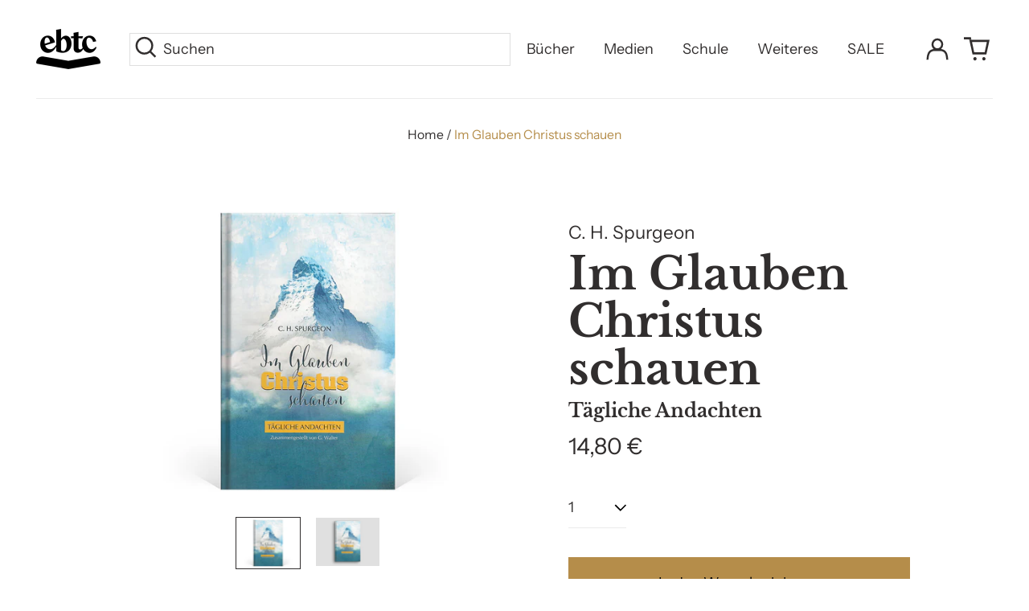

--- FILE ---
content_type: text/html; charset=utf-8
request_url: https://shop.ebtc.org/products/im-glauben-christus-schauen
body_size: 78354
content:
<!doctype html>
<html class="no-js supports-no-cookies" lang="de">
<head>
	<script id="pandectes-rules">   /* PANDECTES-GDPR: DO NOT MODIFY AUTO GENERATED CODE OF THIS SCRIPT */      window.PandectesSettings = {"store":{"id":23404469,"plan":"basic","theme":"EBTC Theme 2023-04","primaryLocale":"de","adminMode":false,"headless":false,"storefrontRootDomain":"","checkoutRootDomain":"","storefrontAccessToken":""},"tsPublished":1736159006,"declaration":{"showPurpose":false,"showProvider":false,"showDateGenerated":false},"language":{"languageMode":"Single","fallbackLanguage":"de","languageDetection":"browser","languagesSupported":[]},"texts":{"managed":{"headerText":{"de":"Wir respektieren deine Privatsphäre"},"consentText":{"de":"Diese Website verwendet Cookies, um Ihnen das beste Erlebnis zu bieten."},"dismissButtonText":{"de":"Okay"},"linkText":{"de":"Mehr erfahren"},"imprintText":{"de":"Impressum"},"preferencesButtonText":{"de":"Einstellungen"},"allowButtonText":{"de":"Annehmen"},"denyButtonText":{"de":"Ablehnen"},"leaveSiteButtonText":{"de":"Diese Seite verlassen"},"cookiePolicyText":{"de":"Cookie-Richtlinie"},"preferencesPopupTitleText":{"de":"Einwilligungseinstellungen verwalten"},"preferencesPopupIntroText":{"de":"Wir verwenden Cookies, um die Funktionalität der Website zu optimieren, die Leistung zu analysieren und Ihnen ein personalisiertes Erlebnis zu bieten. Einige Cookies sind für den ordnungsgemäßen Betrieb der Website unerlässlich. Diese Cookies können nicht deaktiviert werden. In diesem Fenster können Sie Ihre Präferenzen für Cookies verwalten."},"preferencesPopupCloseButtonText":{"de":"Schließen"},"preferencesPopupAcceptAllButtonText":{"de":"Alles Akzeptieren"},"preferencesPopupRejectAllButtonText":{"de":"Alles ablehnen"},"preferencesPopupSaveButtonText":{"de":"Auswahl speichern"},"accessSectionTitleText":{"de":"Datenübertragbarkeit"},"accessSectionParagraphText":{"de":"Sie haben das Recht, jederzeit auf Ihre Daten zuzugreifen."},"rectificationSectionTitleText":{"de":"Datenberichtigung"},"rectificationSectionParagraphText":{"de":"Sie haben das Recht, die Aktualisierung Ihrer Daten zu verlangen, wann immer Sie dies für angemessen halten."},"erasureSectionTitleText":{"de":"Recht auf Vergessenwerden"},"erasureSectionParagraphText":{"de":"Sie haben das Recht, die Löschung aller Ihrer Daten zu verlangen. Danach können Sie nicht mehr auf Ihr Konto zugreifen."},"declIntroText":{"de":"Wir verwenden Cookies, um die Funktionalität der Website zu optimieren, die Leistung zu analysieren und Ihnen ein personalisiertes Erlebnis zu bieten. Einige Cookies sind für den ordnungsgemäßen Betrieb der Website unerlässlich. Diese Cookies können nicht deaktiviert werden. In diesem Fenster können Sie Ihre Präferenzen für Cookies verwalten."}},"categories":{"strictlyNecessaryCookiesTitleText":{"de":"Unbedingt notwendige Cookies"},"functionalityCookiesTitleText":{"de":"Funktionale Cookies"},"performanceCookiesTitleText":{"de":"Leistungs-Cookies"},"targetingCookiesTitleText":{"de":"Targeting-Cookies"},"unclassifiedCookiesTitleText":{"de":"Nicht klassifizierte Cookies"},"strictlyNecessaryCookiesDescriptionText":{"de":"Diese Cookies sind unerlässlich, damit Sie sich auf der Website bewegen und ihre Funktionen nutzen können, z. B. den Zugriff auf sichere Bereiche der Website. Ohne diese Cookies kann die Website nicht richtig funktionieren."},"functionalityCookiesDescriptionText":{"de":"Diese Cookies ermöglichen es der Website, verbesserte Funktionalität und Personalisierung bereitzustellen. Sie können von uns oder von Drittanbietern gesetzt werden, deren Dienste wir auf unseren Seiten hinzugefügt haben. Wenn Sie diese Cookies nicht zulassen, funktionieren einige oder alle dieser Dienste möglicherweise nicht richtig."},"performanceCookiesDescriptionText":{"de":"Diese Cookies ermöglichen es uns, die Leistung unserer Website zu überwachen und zu verbessern. Sie ermöglichen es uns beispielsweise, Besuche zu zählen, Verkehrsquellen zu identifizieren und zu sehen, welche Teile der Website am beliebtesten sind."},"targetingCookiesDescriptionText":{"de":"Diese Cookies können von unseren Werbepartnern über unsere Website gesetzt werden. Sie können von diesen Unternehmen verwendet werden, um ein Profil Ihrer Interessen zu erstellen und Ihnen relevante Werbung auf anderen Websites anzuzeigen. Sie speichern keine direkten personenbezogenen Daten, sondern basieren auf der eindeutigen Identifizierung Ihres Browsers und Ihres Internetgeräts. Wenn Sie diese Cookies nicht zulassen, erleben Sie weniger zielgerichtete Werbung."},"unclassifiedCookiesDescriptionText":{"de":"Nicht klassifizierte Cookies sind Cookies, die wir gerade zusammen mit den Anbietern einzelner Cookies klassifizieren."}},"auto":{"declName":{"de":"Name"},"declPath":{"de":"Weg"},"declType":{"de":"Typ"},"declDomain":{"de":"Domain"},"declPurpose":{"de":"Zweck"},"declProvider":{"de":"Anbieter"},"declRetention":{"de":"Speicherdauer"},"declFirstParty":{"de":"Erstanbieter"},"declThirdParty":{"de":"Drittanbieter"},"declSeconds":{"de":"Sekunden"},"declMinutes":{"de":"Minuten"},"declHours":{"de":"Std."},"declDays":{"de":"Tage"},"declMonths":{"de":"Monate"},"declYears":{"de":"Jahre"},"declSession":{"de":"Sitzung"},"cookiesDetailsText":{"de":"Cookie-Details"},"preferencesPopupAlwaysAllowedText":{"de":"Immer erlaubt"},"submitButton":{"de":"einreichen"},"submittingButton":{"de":"Senden..."},"cancelButton":{"de":"Abbrechen"},"guestsSupportInfoText":{"de":"Bitte loggen Sie sich mit Ihrem Kundenkonto ein, um fortzufahren."},"guestsSupportEmailPlaceholder":{"de":"E-Mail-Addresse"},"guestsSupportEmailValidationError":{"de":"Email ist ungültig"},"guestsSupportEmailSuccessTitle":{"de":"Vielen Dank für die Anfrage"},"guestsSupportEmailFailureTitle":{"de":"Ein Problem ist aufgetreten"},"guestsSupportEmailSuccessMessage":{"de":"Wenn Sie als Kunde dieses Shops registriert sind, erhalten Sie in Kürze eine E-Mail mit Anweisungen zum weiteren Vorgehen."},"guestsSupportEmailFailureMessage":{"de":"Ihre Anfrage wurde nicht übermittelt. Bitte versuchen Sie es erneut und wenn das Problem weiterhin besteht, wenden Sie sich an den Shop-Inhaber, um Hilfe zu erhalten."},"confirmationSuccessTitle":{"de":"Ihre Anfrage wurde bestätigt"},"confirmationFailureTitle":{"de":"Ein Problem ist aufgetreten"},"confirmationSuccessMessage":{"de":"Wir werden uns in Kürze zu Ihrem Anliegen bei Ihnen melden."},"confirmationFailureMessage":{"de":"Ihre Anfrage wurde nicht bestätigt. Bitte versuchen Sie es erneut und wenn das Problem weiterhin besteht, wenden Sie sich an den Ladenbesitzer, um Hilfe zu erhalten"},"consentSectionTitleText":{"de":"Ihre Cookie-Einwilligung"},"consentSectionNoConsentText":{"de":"Sie haben der Cookie-Richtlinie dieser Website nicht zugestimmt."},"consentSectionConsentedText":{"de":"Sie haben der Cookie-Richtlinie dieser Website zugestimmt am"},"consentStatus":{"de":"Einwilligungspräferenz"},"consentDate":{"de":"Zustimmungsdatum"},"consentId":{"de":"Einwilligungs-ID"},"consentSectionChangeConsentActionText":{"de":"Einwilligungspräferenz ändern"},"accessSectionGDPRRequestsActionText":{"de":"Anfragen betroffener Personen"},"accessSectionAccountInfoActionText":{"de":"persönliche Daten"},"accessSectionOrdersRecordsActionText":{"de":"Aufträge"},"accessSectionDownloadReportActionText":{"de":"Alle Daten anfordern"},"rectificationCommentPlaceholder":{"de":"Beschreiben Sie, was Sie aktualisieren möchten"},"rectificationCommentValidationError":{"de":"Kommentar ist erforderlich"},"rectificationSectionEditAccountActionText":{"de":"Aktualisierung anfordern"},"erasureSectionRequestDeletionActionText":{"de":"Löschung personenbezogener Daten anfordern"}}},"library":{"previewMode":false,"fadeInTimeout":0,"defaultBlocked":7,"showLink":true,"showImprintLink":true,"showGoogleLink":false,"enabled":true,"cookie":{"name":"_pandectes_gdpr","expiryDays":365,"secure":true},"dismissOnScroll":false,"dismissOnWindowClick":false,"dismissOnTimeout":false,"palette":{"popup":{"background":"#EDEFF5","backgroundForCalculations":{"a":1,"b":245,"g":239,"r":237},"text":"#838391"},"button":{"background":"transparent","backgroundForCalculations":{"a":1,"b":255,"g":255,"r":255},"text":"#4B81E8","textForCalculation":{"a":1,"b":232,"g":129,"r":75},"border":"#4B81E8"}},"content":{"href":"https://shop.ebtc.org/pages/datenschutzerklarung","imprintHref":"https://shop.ebtc.org/pages/impressum","close":"&#10005;","target":"_blank","logo":"<img class=\"cc-banner-logo\" height=\"40\" width=\"40\" src=\"https://cdn.shopify.com/s/files/1/2340/4469/t/7/assets/pandectes-logo.png?v=1693566701\" alt=\"logo\" />"},"window":"<div role=\"dialog\" aria-live=\"polite\" aria-label=\"cookieconsent\" aria-describedby=\"cookieconsent:desc\" id=\"pandectes-banner\" class=\"cc-window-wrapper cc-bottom-left-wrapper\"><div class=\"pd-cookie-banner-window cc-window {{classes}}\"><!--googleoff: all-->{{children}}<!--googleon: all--></div></div>","compliance":{"opt-both":"<div class=\"cc-compliance cc-highlight\">{{deny}}{{allow}}</div>"},"type":"opt-both","layouts":{"basic":"{{logo}}{{messagelink}}{{compliance}}{{close}}"},"position":"bottom-left","theme":"wired","revokable":true,"animateRevokable":false,"revokableReset":false,"revokableLogoUrl":"https://cdn.shopify.com/s/files/1/2340/4469/t/7/assets/pandectes-reopen-logo.png?v=1693566701","revokablePlacement":"bottom-left","revokableMarginHorizontal":15,"revokableMarginVertical":15,"static":false,"autoAttach":true,"hasTransition":true,"blacklistPage":[""]},"geolocation":{"brOnly":false,"caOnly":false,"euOnly":false,"canadaOnly":false},"dsr":{"guestsSupport":false,"accessSectionDownloadReportAuto":false},"banner":{"resetTs":1668694402,"extraCss":"        .cc-banner-logo {max-width: 24em!important;}    @media(min-width: 768px) {.cc-window.cc-floating{max-width: 24em!important;width: 24em!important;}}    .cc-message, .pd-cookie-banner-window .cc-header, .cc-logo {text-align: left}    .cc-window-wrapper{z-index: 2147483647;}    .cc-window{z-index: 2147483647;font-family: inherit;}    .pd-cookie-banner-window .cc-header{font-family: inherit;}    .pd-cp-ui{font-family: inherit; background-color: #EDEFF5;color:#838391;}    button.pd-cp-btn, a.pd-cp-btn{}    input + .pd-cp-preferences-slider{background-color: rgba(131, 131, 145, 0.3)}    .pd-cp-scrolling-section::-webkit-scrollbar{background-color: rgba(131, 131, 145, 0.3)}    input:checked + .pd-cp-preferences-slider{background-color: rgba(131, 131, 145, 1)}    .pd-cp-scrolling-section::-webkit-scrollbar-thumb {background-color: rgba(131, 131, 145, 1)}    .pd-cp-ui-close{color:#838391;}    .pd-cp-preferences-slider:before{background-color: #EDEFF5}    .pd-cp-title:before {border-color: #838391!important}    .pd-cp-preferences-slider{background-color:#838391}    .pd-cp-toggle{color:#838391!important}    @media(max-width:699px) {.pd-cp-ui-close-top svg {fill: #838391}}    .pd-cp-toggle:hover,.pd-cp-toggle:visited,.pd-cp-toggle:active{color:#838391!important}    .pd-cookie-banner-window {box-shadow: 0 0 18px rgb(0 0 0 / 20%);}  ","customJavascript":null,"showPoweredBy":false,"hybridStrict":false,"cookiesBlockedByDefault":"7","isActive":true,"implicitSavePreferences":false,"cookieIcon":false,"blockBots":false,"showCookiesDetails":true,"hasTransition":true,"blockingPage":false,"showOnlyLandingPage":false,"leaveSiteUrl":"https://www.google.com","linkRespectStoreLang":false},"cookies":{"0":[{"name":"keep_alive","type":"http","domain":"shop.ebtc.org","path":"/","provider":"Shopify","firstParty":true,"retention":"30 minute(s)","expires":30,"unit":"declMinutes","purpose":{"de":"Wird im Zusammenhang mit der Käuferlokalisierung verwendet."}},{"name":"localization","type":"http","domain":"shop.ebtc.org","path":"/","provider":"Shopify","firstParty":true,"retention":"1 year(s)","expires":1,"unit":"declYears","purpose":{"de":"Lokalisierung von Shopify-Shops"}},{"name":"cart_currency","type":"http","domain":"shop.ebtc.org","path":"/","provider":"Shopify","firstParty":true,"retention":"14 day(s)","expires":14,"unit":"declDays","purpose":{"de":"Das Cookie ist für die sichere Checkout- und Zahlungsfunktion auf der Website erforderlich. Diese Funktion wird von shopify.com bereitgestellt."}},{"name":"_secure_session_id","type":"http","domain":"shop.ebtc.org","path":"/","provider":"Shopify","firstParty":true,"retention":"24 hour(s)","expires":24,"unit":"declHours","purpose":{"de":"Wird in Verbindung mit der Navigation durch eine Storefront verwendet."}},{"name":"_tracking_consent","type":"http","domain":".ebtc.org","path":"/","provider":"Shopify","firstParty":false,"retention":"1 year(s)","expires":1,"unit":"declYears","purpose":{"de":"Tracking-Einstellungen."}},{"name":"shopify_pay_redirect","type":"http","domain":"shop.ebtc.org","path":"/","provider":"Shopify","firstParty":true,"retention":"60 minute(s)","expires":60,"unit":"declMinutes","purpose":{"de":"Das Cookie ist für die sichere Checkout- und Zahlungsfunktion auf der Website erforderlich. Diese Funktion wird von shopify.com bereitgestellt."}},{"name":"cart_sig","type":"http","domain":"shop.ebtc.org","path":"/","provider":"Shopify","firstParty":true,"retention":"14 day(s)","expires":14,"unit":"declDays","purpose":{"de":"Shopify-Analysen."}},{"name":"secure_customer_sig","type":"http","domain":"shop.ebtc.org","path":"/","provider":"Shopify","firstParty":true,"retention":"1 year(s)","expires":1,"unit":"declYears","purpose":{"de":"Wird im Zusammenhang mit dem Kundenlogin verwendet."}}],"1":[{"name":"_orig_referrer","type":"http","domain":".ebtc.org","path":"/","provider":"Shopify","firstParty":false,"retention":"14 day(s)","expires":14,"unit":"declDays","purpose":{"de":"Verfolgt Zielseiten."}},{"name":"_landing_page","type":"http","domain":".ebtc.org","path":"/","provider":"Shopify","firstParty":false,"retention":"14 day(s)","expires":14,"unit":"declDays","purpose":{"de":"Verfolgt Zielseiten."}},{"name":"_y","type":"http","domain":".ebtc.org","path":"/","provider":"Shopify","firstParty":false,"retention":"1 year(s)","expires":1,"unit":"declYears","purpose":{"de":"Shopify-Analysen."}},{"name":"_shopify_y","type":"http","domain":".ebtc.org","path":"/","provider":"Shopify","firstParty":false,"retention":"1 year(s)","expires":1,"unit":"declYears","purpose":{"de":"Shopify-Analysen."}},{"name":"_shopify_sa_t","type":"http","domain":".ebtc.org","path":"/","provider":"Shopify","firstParty":false,"retention":"30 minute(s)","expires":30,"unit":"declMinutes","purpose":{"de":"Shopify-Analysen in Bezug auf Marketing und Empfehlungen."}},{"name":"_shopify_sa_p","type":"http","domain":".ebtc.org","path":"/","provider":"Shopify","firstParty":false,"retention":"30 minute(s)","expires":30,"unit":"declMinutes","purpose":{"de":"Shopify-Analysen in Bezug auf Marketing und Empfehlungen."}},{"name":"_s","type":"http","domain":".ebtc.org","path":"/","provider":"Shopify","firstParty":false,"retention":"30 minute(s)","expires":30,"unit":"declMinutes","purpose":{"de":"Shopify-Analysen."}},{"name":"_shopify_s","type":"http","domain":".ebtc.org","path":"/","provider":"Shopify","firstParty":false,"retention":"30 minute(s)","expires":30,"unit":"declMinutes","purpose":{"de":"Shopify-Analysen."}}],"2":[{"name":"_gat","type":"http","domain":".ebtc.org","path":"/","provider":"Google","firstParty":false,"retention":"44 second(s)","expires":44,"unit":"declSeconds","purpose":{"de":"Cookie wird von Google Analytics platziert, um Anfragen von Bots zu filtern."}},{"name":"_ga","type":"http","domain":".ebtc.org","path":"/","provider":"Google","firstParty":false,"retention":"1 year(s)","expires":1,"unit":"declYears","purpose":{"de":"Cookie wird von Google Analytics mit unbekannter Funktionalität gesetzt"}},{"name":"_gid","type":"http","domain":".ebtc.org","path":"/","provider":"Google","firstParty":false,"retention":"24 hour(s)","expires":24,"unit":"declHours","purpose":{"de":"Cookie wird von Google Analytics platziert, um Seitenaufrufe zu zählen und zu verfolgen."}}],"4":[{"name":"_gcl_au","type":"http","domain":".ebtc.org","path":"/","provider":"Google","firstParty":false,"retention":"90 day(s)","expires":90,"unit":"declDays","purpose":{"de":"Cookie wird von Google Tag Manager platziert, um Conversions zu verfolgen."}},{"name":"IDE","type":"http","domain":".doubleclick.net","path":"/","provider":"Google","firstParty":false,"retention":"1 year(s)","expires":1,"unit":"declYears","purpose":{"de":"Um die Aktionen der Besucher zu messen, nachdem sie sich durch eine Anzeige geklickt haben. Verfällt nach 1 Jahr."}},{"name":"test_cookie","type":"http","domain":".doubleclick.net","path":"/","provider":"Google","firstParty":false,"retention":"15 minute(s)","expires":15,"unit":"declMinutes","purpose":{"de":"Um die Aktionen der Besucher zu messen, nachdem sie sich durch eine Anzeige geklickt haben. Verfällt nach jedem Besuch."}},{"name":"_fbp","type":"http","domain":".ebtc.org","path":"/","provider":"Facebook","firstParty":false,"retention":"90 day(s)","expires":90,"unit":"declDays","purpose":{"de":"Cookie wird von Facebook platziert, um Besuche auf Websites zu verfolgen."}}],"8":[{"name":"_hjSessionUser_2710136","type":"http","domain":".ebtc.org","path":"/","provider":"Unknown","firstParty":false,"retention":"1 year(s)","expires":1,"unit":"declYears","purpose":{"de":""}},{"name":"_hjAbsoluteSessionInProgress","type":"http","domain":".ebtc.org","path":"/","provider":"Unknown","firstParty":false,"retention":"30 minute(s)","expires":30,"unit":"declMinutes","purpose":{"de":""}},{"name":"_hjFirstSeen","type":"http","domain":".ebtc.org","path":"/","provider":"Unknown","firstParty":false,"retention":"30 minute(s)","expires":30,"unit":"declMinutes","purpose":{"de":""}},{"name":"_hjSession_2710136","type":"http","domain":".ebtc.org","path":"/","provider":"Unknown","firstParty":false,"retention":"30 minute(s)","expires":30,"unit":"declMinutes","purpose":{"de":""}},{"name":"_hjIncludedInSessionSample","type":"http","domain":"shop.ebtc.org","path":"/","provider":"Unknown","firstParty":true,"retention":"2 minute(s)","expires":2,"unit":"declMinutes","purpose":{"de":""}},{"name":"crisp-client%2Fsession%2F6d5d4d28-60bc-425a-a641-e7c7945f9cb3","type":"http","domain":".ebtc.org","path":"/","provider":"Unknown","firstParty":false,"retention":"183 day(s)","expires":183,"unit":"declDays","purpose":{"de":""}}]},"blocker":{"isActive":false,"googleConsentMode":{"id":"","analyticsId":"","adwordsId":"","isActive":false,"adStorageCategory":4,"analyticsStorageCategory":2,"personalizationStorageCategory":1,"functionalityStorageCategory":1,"customEvent":true,"securityStorageCategory":0,"redactData":true,"urlPassthrough":false},"facebookPixel":{"id":"","isActive":false,"ldu":false},"microsoft":{},"rakuten":{"isActive":false,"cmp":false,"ccpa":false},"defaultBlocked":7,"patterns":{"whiteList":[],"blackList":{"1":[],"2":[],"4":[],"8":[]},"iframesWhiteList":[],"iframesBlackList":{"1":[],"2":[],"4":[],"8":[]},"beaconsWhiteList":[],"beaconsBlackList":{"1":[],"2":[],"4":[],"8":[]}}}}      !function(){"use strict";window.PandectesRules=window.PandectesRules||{},window.PandectesRules.manualBlacklist={1:[],2:[],4:[]},window.PandectesRules.blacklistedIFrames={1:[],2:[],4:[]},window.PandectesRules.blacklistedCss={1:[],2:[],4:[]},window.PandectesRules.blacklistedBeacons={1:[],2:[],4:[]};var e="javascript/blocked";function t(e){return new RegExp(e.replace(/[/\\.+?$()]/g,"\\$&").replace("*","(.*)"))}var n=function(e){var t=arguments.length>1&&void 0!==arguments[1]?arguments[1]:"log";new URLSearchParams(window.location.search).get("log")&&console[t]("PandectesRules: ".concat(e))};function a(e){var t=document.createElement("script");t.async=!0,t.src=e,document.head.appendChild(t)}function r(e,t){var n=Object.keys(e);if(Object.getOwnPropertySymbols){var a=Object.getOwnPropertySymbols(e);t&&(a=a.filter((function(t){return Object.getOwnPropertyDescriptor(e,t).enumerable}))),n.push.apply(n,a)}return n}function o(e){for(var t=1;t<arguments.length;t++){var n=null!=arguments[t]?arguments[t]:{};t%2?r(Object(n),!0).forEach((function(t){s(e,t,n[t])})):Object.getOwnPropertyDescriptors?Object.defineProperties(e,Object.getOwnPropertyDescriptors(n)):r(Object(n)).forEach((function(t){Object.defineProperty(e,t,Object.getOwnPropertyDescriptor(n,t))}))}return e}function i(e){var t=function(e,t){if("object"!=typeof e||!e)return e;var n=e[Symbol.toPrimitive];if(void 0!==n){var a=n.call(e,t||"default");if("object"!=typeof a)return a;throw new TypeError("@@toPrimitive must return a primitive value.")}return("string"===t?String:Number)(e)}(e,"string");return"symbol"==typeof t?t:t+""}function s(e,t,n){return(t=i(t))in e?Object.defineProperty(e,t,{value:n,enumerable:!0,configurable:!0,writable:!0}):e[t]=n,e}function c(e,t){return function(e){if(Array.isArray(e))return e}(e)||function(e,t){var n=null==e?null:"undefined"!=typeof Symbol&&e[Symbol.iterator]||e["@@iterator"];if(null!=n){var a,r,o,i,s=[],c=!0,l=!1;try{if(o=(n=n.call(e)).next,0===t){if(Object(n)!==n)return;c=!1}else for(;!(c=(a=o.call(n)).done)&&(s.push(a.value),s.length!==t);c=!0);}catch(e){l=!0,r=e}finally{try{if(!c&&null!=n.return&&(i=n.return(),Object(i)!==i))return}finally{if(l)throw r}}return s}}(e,t)||d(e,t)||function(){throw new TypeError("Invalid attempt to destructure non-iterable instance.\nIn order to be iterable, non-array objects must have a [Symbol.iterator]() method.")}()}function l(e){return function(e){if(Array.isArray(e))return u(e)}(e)||function(e){if("undefined"!=typeof Symbol&&null!=e[Symbol.iterator]||null!=e["@@iterator"])return Array.from(e)}(e)||d(e)||function(){throw new TypeError("Invalid attempt to spread non-iterable instance.\nIn order to be iterable, non-array objects must have a [Symbol.iterator]() method.")}()}function d(e,t){if(e){if("string"==typeof e)return u(e,t);var n=Object.prototype.toString.call(e).slice(8,-1);return"Object"===n&&e.constructor&&(n=e.constructor.name),"Map"===n||"Set"===n?Array.from(e):"Arguments"===n||/^(?:Ui|I)nt(?:8|16|32)(?:Clamped)?Array$/.test(n)?u(e,t):void 0}}function u(e,t){(null==t||t>e.length)&&(t=e.length);for(var n=0,a=new Array(t);n<t;n++)a[n]=e[n];return a}var f=window.PandectesRulesSettings||window.PandectesSettings,g=!(void 0===window.dataLayer||!Array.isArray(window.dataLayer)||!window.dataLayer.some((function(e){return"pandectes_full_scan"===e.event}))),p=function(){var e,t=arguments.length>0&&void 0!==arguments[0]?arguments[0]:"_pandectes_gdpr",n=("; "+document.cookie).split("; "+t+"=");if(n.length<2)e={};else{var a=n.pop().split(";");e=window.atob(a.shift())}var r=function(e){try{return JSON.parse(e)}catch(e){return!1}}(e);return!1!==r?r:e}(),h=f.banner.isActive,y=f.blocker,v=y.defaultBlocked,w=y.patterns,m=p&&null!==p.preferences&&void 0!==p.preferences?p.preferences:null,b=g?0:h?null===m?v:m:0,k={1:!(1&b),2:!(2&b),4:!(4&b)},_=w.blackList,S=w.whiteList,L=w.iframesBlackList,C=w.iframesWhiteList,P=w.beaconsBlackList,A=w.beaconsWhiteList,O={blackList:[],whiteList:[],iframesBlackList:{1:[],2:[],4:[],8:[]},iframesWhiteList:[],beaconsBlackList:{1:[],2:[],4:[],8:[]},beaconsWhiteList:[]};[1,2,4].map((function(e){var n;k[e]||((n=O.blackList).push.apply(n,l(_[e].length?_[e].map(t):[])),O.iframesBlackList[e]=L[e].length?L[e].map(t):[],O.beaconsBlackList[e]=P[e].length?P[e].map(t):[])})),O.whiteList=S.length?S.map(t):[],O.iframesWhiteList=C.length?C.map(t):[],O.beaconsWhiteList=A.length?A.map(t):[];var E={scripts:[],iframes:{1:[],2:[],4:[]},beacons:{1:[],2:[],4:[]},css:{1:[],2:[],4:[]}},I=function(t,n){return t&&(!n||n!==e)&&(!O.blackList||O.blackList.some((function(e){return e.test(t)})))&&(!O.whiteList||O.whiteList.every((function(e){return!e.test(t)})))},B=function(e,t){var n=O.iframesBlackList[t],a=O.iframesWhiteList;return e&&(!n||n.some((function(t){return t.test(e)})))&&(!a||a.every((function(t){return!t.test(e)})))},j=function(e,t){var n=O.beaconsBlackList[t],a=O.beaconsWhiteList;return e&&(!n||n.some((function(t){return t.test(e)})))&&(!a||a.every((function(t){return!t.test(e)})))},T=new MutationObserver((function(e){for(var t=0;t<e.length;t++)for(var n=e[t].addedNodes,a=0;a<n.length;a++){var r=n[a],o=r.dataset&&r.dataset.cookiecategory;if(1===r.nodeType&&"LINK"===r.tagName){var i=r.dataset&&r.dataset.href;if(i&&o)switch(o){case"functionality":case"C0001":E.css[1].push(i);break;case"performance":case"C0002":E.css[2].push(i);break;case"targeting":case"C0003":E.css[4].push(i)}}}})),R=new MutationObserver((function(t){for(var a=0;a<t.length;a++)for(var r=t[a].addedNodes,o=function(){var t=r[i],a=t.src||t.dataset&&t.dataset.src,o=t.dataset&&t.dataset.cookiecategory;if(1===t.nodeType&&"IFRAME"===t.tagName){if(a){var s=!1;B(a,1)||"functionality"===o||"C0001"===o?(s=!0,E.iframes[1].push(a)):B(a,2)||"performance"===o||"C0002"===o?(s=!0,E.iframes[2].push(a)):(B(a,4)||"targeting"===o||"C0003"===o)&&(s=!0,E.iframes[4].push(a)),s&&(t.removeAttribute("src"),t.setAttribute("data-src",a))}}else if(1===t.nodeType&&"IMG"===t.tagName){if(a){var c=!1;j(a,1)?(c=!0,E.beacons[1].push(a)):j(a,2)?(c=!0,E.beacons[2].push(a)):j(a,4)&&(c=!0,E.beacons[4].push(a)),c&&(t.removeAttribute("src"),t.setAttribute("data-src",a))}}else if(1===t.nodeType&&"SCRIPT"===t.tagName){var l=t.type,d=!1;if(I(a,l)?(n("rule blocked: ".concat(a)),d=!0):a&&o?n("manually blocked @ ".concat(o,": ").concat(a)):o&&n("manually blocked @ ".concat(o,": inline code")),d){E.scripts.push([t,l]),t.type=e;t.addEventListener("beforescriptexecute",(function n(a){t.getAttribute("type")===e&&a.preventDefault(),t.removeEventListener("beforescriptexecute",n)})),t.parentElement&&t.parentElement.removeChild(t)}}},i=0;i<r.length;i++)o()})),D=document.createElement,x={src:Object.getOwnPropertyDescriptor(HTMLScriptElement.prototype,"src"),type:Object.getOwnPropertyDescriptor(HTMLScriptElement.prototype,"type")};window.PandectesRules.unblockCss=function(e){var t=E.css[e]||[];t.length&&n("Unblocking CSS for ".concat(e)),t.forEach((function(e){var t=document.querySelector('link[data-href^="'.concat(e,'"]'));t.removeAttribute("data-href"),t.href=e})),E.css[e]=[]},window.PandectesRules.unblockIFrames=function(e){var t=E.iframes[e]||[];t.length&&n("Unblocking IFrames for ".concat(e)),O.iframesBlackList[e]=[],t.forEach((function(e){var t=document.querySelector('iframe[data-src^="'.concat(e,'"]'));t.removeAttribute("data-src"),t.src=e})),E.iframes[e]=[]},window.PandectesRules.unblockBeacons=function(e){var t=E.beacons[e]||[];t.length&&n("Unblocking Beacons for ".concat(e)),O.beaconsBlackList[e]=[],t.forEach((function(e){var t=document.querySelector('img[data-src^="'.concat(e,'"]'));t.removeAttribute("data-src"),t.src=e})),E.beacons[e]=[]},window.PandectesRules.unblockInlineScripts=function(e){var t=1===e?"functionality":2===e?"performance":"targeting",a=document.querySelectorAll('script[type="javascript/blocked"][data-cookiecategory="'.concat(t,'"]'));n("unblockInlineScripts: ".concat(a.length," in ").concat(t)),a.forEach((function(e){var t=document.createElement("script");t.type="text/javascript",e.hasAttribute("src")?t.src=e.getAttribute("src"):t.textContent=e.textContent,document.head.appendChild(t),e.parentNode.removeChild(e)}))},window.PandectesRules.unblockInlineCss=function(e){var t=1===e?"functionality":2===e?"performance":"targeting",a=document.querySelectorAll('link[data-cookiecategory="'.concat(t,'"]'));n("unblockInlineCss: ".concat(a.length," in ").concat(t)),a.forEach((function(e){e.href=e.getAttribute("data-href")}))},window.PandectesRules.unblock=function(e){e.length<1?(O.blackList=[],O.whiteList=[],O.iframesBlackList=[],O.iframesWhiteList=[]):(O.blackList&&(O.blackList=O.blackList.filter((function(t){return e.every((function(e){return"string"==typeof e?!t.test(e):e instanceof RegExp?t.toString()!==e.toString():void 0}))}))),O.whiteList&&(O.whiteList=[].concat(l(O.whiteList),l(e.map((function(e){if("string"==typeof e){var n=".*"+t(e)+".*";if(O.whiteList.every((function(e){return e.toString()!==n.toString()})))return new RegExp(n)}else if(e instanceof RegExp&&O.whiteList.every((function(t){return t.toString()!==e.toString()})))return e;return null})).filter(Boolean)))));var a=0;l(E.scripts).forEach((function(e,t){var n=c(e,2),r=n[0],o=n[1];if(function(e){var t=e.getAttribute("src");return O.blackList&&O.blackList.every((function(e){return!e.test(t)}))||O.whiteList&&O.whiteList.some((function(e){return e.test(t)}))}(r)){for(var i=document.createElement("script"),s=0;s<r.attributes.length;s++){var l=r.attributes[s];"src"!==l.name&&"type"!==l.name&&i.setAttribute(l.name,r.attributes[s].value)}i.setAttribute("src",r.src),i.setAttribute("type",o||"application/javascript"),document.head.appendChild(i),E.scripts.splice(t-a,1),a++}})),0==O.blackList.length&&0===O.iframesBlackList[1].length&&0===O.iframesBlackList[2].length&&0===O.iframesBlackList[4].length&&0===O.beaconsBlackList[1].length&&0===O.beaconsBlackList[2].length&&0===O.beaconsBlackList[4].length&&(n("Disconnecting observers"),R.disconnect(),T.disconnect())};var N=f.store,U=N.adminMode,z=N.headless,M=N.storefrontRootDomain,q=N.checkoutRootDomain,F=N.storefrontAccessToken,W=f.banner.isActive,H=f.blocker.defaultBlocked;W&&function(e){if(window.Shopify&&window.Shopify.customerPrivacy)e();else{var t=null;window.Shopify&&window.Shopify.loadFeatures&&window.Shopify.trackingConsent?e():t=setInterval((function(){window.Shopify&&window.Shopify.loadFeatures&&(clearInterval(t),window.Shopify.loadFeatures([{name:"consent-tracking-api",version:"0.1"}],(function(t){t?n("Shopify.customerPrivacy API - failed to load"):(n("shouldShowBanner() -> ".concat(window.Shopify.trackingConsent.shouldShowBanner()," | saleOfDataRegion() -> ").concat(window.Shopify.trackingConsent.saleOfDataRegion())),e())})))}),10)}}((function(){!function(){var e=window.Shopify.trackingConsent;if(!1!==e.shouldShowBanner()||null!==m||7!==H)try{var t=U&&!(window.Shopify&&window.Shopify.AdminBarInjector),a={preferences:!(1&b)||g||t,analytics:!(2&b)||g||t,marketing:!(4&b)||g||t};z&&(a.headlessStorefront=!0,a.storefrontRootDomain=null!=M&&M.length?M:window.location.hostname,a.checkoutRootDomain=null!=q&&q.length?q:"checkout.".concat(window.location.hostname),a.storefrontAccessToken=null!=F&&F.length?F:""),e.firstPartyMarketingAllowed()===a.marketing&&e.analyticsProcessingAllowed()===a.analytics&&e.preferencesProcessingAllowed()===a.preferences||e.setTrackingConsent(a,(function(e){e&&e.error?n("Shopify.customerPrivacy API - failed to setTrackingConsent"):n("setTrackingConsent(".concat(JSON.stringify(a),")"))}))}catch(e){n("Shopify.customerPrivacy API - exception")}}(),function(){if(z){var e=window.Shopify.trackingConsent,t=e.currentVisitorConsent();if(navigator.globalPrivacyControl&&""===t.sale_of_data){var a={sale_of_data:!1,headlessStorefront:!0};a.storefrontRootDomain=null!=M&&M.length?M:window.location.hostname,a.checkoutRootDomain=null!=q&&q.length?q:"checkout.".concat(window.location.hostname),a.storefrontAccessToken=null!=F&&F.length?F:"",e.setTrackingConsent(a,(function(e){e&&e.error?n("Shopify.customerPrivacy API - failed to setTrackingConsent({".concat(JSON.stringify(a),")")):n("setTrackingConsent(".concat(JSON.stringify(a),")"))}))}}}()}));var G=["AT","BE","BG","HR","CY","CZ","DK","EE","FI","FR","DE","GR","HU","IE","IT","LV","LT","LU","MT","NL","PL","PT","RO","SK","SI","ES","SE","GB","LI","NO","IS"],J=f.banner,V=J.isActive,K=J.hybridStrict,$=f.geolocation,Y=$.caOnly,Z=void 0!==Y&&Y,Q=$.euOnly,X=void 0!==Q&&Q,ee=$.brOnly,te=void 0!==ee&&ee,ne=$.jpOnly,ae=void 0!==ne&&ne,re=$.thOnly,oe=void 0!==re&&re,ie=$.chOnly,se=void 0!==ie&&ie,ce=$.zaOnly,le=void 0!==ce&&ce,de=$.canadaOnly,ue=void 0!==de&&de,fe=$.globalVisibility,ge=void 0===fe||fe,pe=f.blocker,he=pe.defaultBlocked,ye=void 0===he?7:he,ve=pe.googleConsentMode,we=ve.isActive,me=ve.customEvent,be=ve.id,ke=void 0===be?"":be,_e=ve.analyticsId,Se=void 0===_e?"":_e,Le=ve.adwordsId,Ce=void 0===Le?"":Le,Pe=ve.redactData,Ae=ve.urlPassthrough,Oe=ve.adStorageCategory,Ee=ve.analyticsStorageCategory,Ie=ve.functionalityStorageCategory,Be=ve.personalizationStorageCategory,je=ve.securityStorageCategory,Te=ve.dataLayerProperty,Re=void 0===Te?"dataLayer":Te,De=ve.waitForUpdate,xe=void 0===De?0:De,Ne=ve.useNativeChannel,Ue=void 0!==Ne&&Ne;function ze(){window[Re].push(arguments)}window[Re]=window[Re]||[];var Me,qe,Fe={hasInitialized:!1,useNativeChannel:!1,ads_data_redaction:!1,url_passthrough:!1,data_layer_property:"dataLayer",storage:{ad_storage:"granted",ad_user_data:"granted",ad_personalization:"granted",analytics_storage:"granted",functionality_storage:"granted",personalization_storage:"granted",security_storage:"granted"}};if(V&&we){var We=ye&Oe?"denied":"granted",He=ye&Ee?"denied":"granted",Ge=ye&Ie?"denied":"granted",Je=ye&Be?"denied":"granted",Ve=ye&je?"denied":"granted";Fe.hasInitialized=!0,Fe.useNativeChannel=Ue,Fe.url_passthrough=Ae,Fe.ads_data_redaction="denied"===We&&Pe,Fe.storage.ad_storage=We,Fe.storage.ad_user_data=We,Fe.storage.ad_personalization=We,Fe.storage.analytics_storage=He,Fe.storage.functionality_storage=Ge,Fe.storage.personalization_storage=Je,Fe.storage.security_storage=Ve,Fe.data_layer_property=Re||"dataLayer",Fe.ads_data_redaction&&ze("set","ads_data_redaction",Fe.ads_data_redaction),Fe.url_passthrough&&ze("set","url_passthrough",Fe.url_passthrough),function(){!1===Ue?console.log("Pandectes: Google Consent Mode (av2)"):console.log("Pandectes: Google Consent Mode (av2nc)");var e=b!==ye?{wait_for_update:xe||500}:xe?{wait_for_update:xe}:{};ge&&!K?ze("consent","default",o(o({},Fe.storage),e)):(ze("consent","default",o(o(o({},Fe.storage),e),{},{region:[].concat(l(X||K?G:[]),l(Z&&!K?["US-CA","US-VA","US-CT","US-UT","US-CO"]:[]),l(te&&!K?["BR"]:[]),l(ae&&!K?["JP"]:[]),l(ue&&!K?["CA"]:[]),l(oe&&!K?["TH"]:[]),l(se&&!K?["CH"]:[]),l(le&&!K?["ZA"]:[]))})),ze("consent","default",{ad_storage:"granted",ad_user_data:"granted",ad_personalization:"granted",analytics_storage:"granted",functionality_storage:"granted",personalization_storage:"granted",security_storage:"granted"}));if(null!==m){var t=b&Oe?"denied":"granted",n=b&Ee?"denied":"granted",r=b&Ie?"denied":"granted",i=b&Be?"denied":"granted",s=b&je?"denied":"granted";Fe.storage.ad_storage=t,Fe.storage.ad_user_data=t,Fe.storage.ad_personalization=t,Fe.storage.analytics_storage=n,Fe.storage.functionality_storage=r,Fe.storage.personalization_storage=i,Fe.storage.security_storage=s,ze("consent","update",Fe.storage)}(ke.length||Se.length||Ce.length)&&(window[Fe.data_layer_property].push({"pandectes.start":(new Date).getTime(),event:"pandectes-rules.min.js"}),(Se.length||Ce.length)&&ze("js",new Date));var c="https://www.googletagmanager.com";if(ke.length){var d=ke.split(",");window[Fe.data_layer_property].push({"gtm.start":(new Date).getTime(),event:"gtm.js"});for(var u=0;u<d.length;u++){var f="dataLayer"!==Fe.data_layer_property?"&l=".concat(Fe.data_layer_property):"";a("".concat(c,"/gtm.js?id=").concat(d[u].trim()).concat(f))}}if(Se.length)for(var g=Se.split(","),p=0;p<g.length;p++){var h=g[p].trim();h.length&&(a("".concat(c,"/gtag/js?id=").concat(h)),ze("config",h,{send_page_view:!1}))}if(Ce.length)for(var y=Ce.split(","),v=0;v<y.length;v++){var w=y[v].trim();w.length&&(a("".concat(c,"/gtag/js?id=").concat(w)),ze("config",w,{allow_enhanced_conversions:!0}))}}()}V&&me&&(qe={event:"Pandectes_Consent_Update",pandectes_status:7===(Me=b)?"deny":0===Me?"allow":"mixed",pandectes_categories:{C0000:"allow",C0001:k[1]?"allow":"deny",C0002:k[2]?"allow":"deny",C0003:k[4]?"allow":"deny"}},window[Re].push(qe),null!==m&&function(e){if(window.Shopify&&window.Shopify.analytics)e();else{var t=null;window.Shopify&&window.Shopify.analytics?e():t=setInterval((function(){window.Shopify&&window.Shopify.analytics&&(clearInterval(t),e())}),10)}}((function(){console.log("publishing Web Pixels API custom event"),window.Shopify.analytics.publish("Pandectes_Consent_Update",qe)})));var Ke=f.blocker,$e=Ke.klaviyoIsActive,Ye=Ke.googleConsentMode.adStorageCategory;$e&&window.addEventListener("PandectesEvent_OnConsent",(function(e){var t=e.detail.preferences;if(null!=t){var n=t&Ye?"denied":"granted";void 0!==window.klaviyo&&window.klaviyo.isIdentified()&&window.klaviyo.push(["identify",{ad_personalization:n,ad_user_data:n}])}})),f.banner.revokableTrigger&&window.addEventListener("PandectesEvent_OnInitialize",(function(){document.querySelectorAll('[href*="#reopenBanner"]').forEach((function(e){e.onclick=function(e){e.preventDefault(),window.Pandectes.fn.revokeConsent()}}))}));var Ze=f.banner.isActive,Qe=f.blocker,Xe=Qe.defaultBlocked,et=void 0===Xe?7:Xe,tt=Qe.microsoft,nt=tt.isActive,at=tt.uetTags,rt=tt.dataLayerProperty,ot=void 0===rt?"uetq":rt,it={hasInitialized:!1,data_layer_property:"uetq",storage:{ad_storage:"granted"}};if(window[ot]=window[ot]||[],nt&&ft("_uetmsdns","1",365),Ze&&nt){var st=4&et?"denied":"granted";if(it.hasInitialized=!0,it.storage.ad_storage=st,window[ot].push("consent","default",it.storage),"granted"==st&&(ft("_uetmsdns","0",365),console.log("setting cookie")),null!==m){var ct=4&b?"denied":"granted";it.storage.ad_storage=ct,window[ot].push("consent","update",it.storage),"granted"===ct&&ft("_uetmsdns","0",365)}if(at.length)for(var lt=at.split(","),dt=0;dt<lt.length;dt++)lt[dt].trim().length&&ut(lt[dt])}function ut(e){var t=document.createElement("script");t.type="text/javascript",t.src="//bat.bing.com/bat.js",t.onload=function(){var t={ti:e};t.q=window.uetq,window.uetq=new UET(t),window.uetq.push("consent","default",{ad_storage:"denied"}),window[ot].push("pageLoad")},document.head.appendChild(t)}function ft(e,t,n){var a=new Date;a.setTime(a.getTime()+24*n*60*60*1e3);var r="expires="+a.toUTCString();document.cookie="".concat(e,"=").concat(t,"; ").concat(r,"; path=/; secure; samesite=strict")}window.PandectesRules.gcm=Fe;var gt=f.banner.isActive,pt=f.blocker.isActive;n("Prefs: ".concat(b," | Banner: ").concat(gt?"on":"off"," | Blocker: ").concat(pt?"on":"off"));var ht=null===m&&/\/checkouts\//.test(window.location.pathname);0!==b&&!1===g&&pt&&!ht&&(n("Blocker will execute"),document.createElement=function(){for(var t=arguments.length,n=new Array(t),a=0;a<t;a++)n[a]=arguments[a];if("script"!==n[0].toLowerCase())return D.bind?D.bind(document).apply(void 0,n):D;var r=D.bind(document).apply(void 0,n);try{Object.defineProperties(r,{src:o(o({},x.src),{},{set:function(t){I(t,r.type)&&x.type.set.call(this,e),x.src.set.call(this,t)}}),type:o(o({},x.type),{},{get:function(){var t=x.type.get.call(this);return t===e||I(this.src,t)?null:t},set:function(t){var n=I(r.src,r.type)?e:t;x.type.set.call(this,n)}})}),r.setAttribute=function(t,n){if("type"===t){var a=I(r.src,r.type)?e:n;x.type.set.call(r,a)}else"src"===t?(I(n,r.type)&&x.type.set.call(r,e),x.src.set.call(r,n)):HTMLScriptElement.prototype.setAttribute.call(r,t,n)}}catch(e){console.warn("Yett: unable to prevent script execution for script src ",r.src,".\n",'A likely cause would be because you are using a third-party browser extension that monkey patches the "document.createElement" function.')}return r},R.observe(document.documentElement,{childList:!0,subtree:!0}),T.observe(document.documentElement,{childList:!0,subtree:!0}))}();
</script>
	
	
	
  <meta charset="utf-8">
  <meta http-equiv="X-UA-Compatible" content="IE=edge">
  <meta name="viewport" content="width=device-width,initial-scale=1">
  <meta name="theme-color" content="">
  <link rel="canonical" href="https://shop.ebtc.org/products/im-glauben-christus-schauen">
  
  
<link rel="shortcut icon" href="//shop.ebtc.org/cdn/shop/files/Element_1Logo_Verlag_ebtc_32x32.png?v=1767356471" type="image/png"><title>Im Glauben Christus schauen - C. H. Spurgeon
&ndash; EBTC</title><meta name="description" content="„Das Evangelium lässt uns zu Christus aufschauen, bis wir wachsen und so werden wie er“, verkündete Charles Spurgeon in seiner Predigt im Mai 1887. Bis heute sind die Predigten Spurgeons unvergessen, weil sie über Generationen den Glaubenden Trost und Stärkung waren und noch immer sind. Dieses Buch hat aus dem reichen "><meta property="og:site_name" content="EBTC">
<meta property="og:url" content="https://shop.ebtc.org/products/im-glauben-christus-schauen">
<meta property="og:title" content="Im Glauben Christus schauen - C. H. Spurgeon">
<meta property="og:type" content="product">
<meta property="og:description" content="„Das Evangelium lässt uns zu Christus aufschauen, bis wir wachsen und so werden wie er“, verkündete Charles Spurgeon in seiner Predigt im Mai 1887. Bis heute sind die Predigten Spurgeons unvergessen, weil sie über Generationen den Glaubenden Trost und Stärkung waren und noch immer sind. Dieses Buch hat aus dem reichen "><meta property="og:image" content="http://shop.ebtc.org/cdn/shop/products/im-glauben-christus-schauen.jpg?v=1678893302">
  <meta property="og:image:secure_url" content="https://shop.ebtc.org/cdn/shop/products/im-glauben-christus-schauen.jpg?v=1678893302">
  <meta property="og:image:width" content="2000">
  <meta property="og:image:height" content="1600">
  <meta property="og:price:amount" content="14,80">
  <meta property="og:price:currency" content="EUR">



<meta name="twitter:card" content="summary_large_image">
<meta name="twitter:title" content="Im Glauben Christus schauen - C. H. Spurgeon">
<meta name="twitter:description" content="„Das Evangelium lässt uns zu Christus aufschauen, bis wir wachsen und so werden wie er“, verkündete Charles Spurgeon in seiner Predigt im Mai 1887. Bis heute sind die Predigten Spurgeons unvergessen, weil sie über Generationen den Glaubenden Trost und Stärkung waren und noch immer sind. Dieses Buch hat aus dem reichen ">
<style>
  

  

  
  

  
  

  
  
:root {
    --base-font-size: 112.5%;
    --base-line-height: 1.2;
    
    --color-primary-accent: rgb(181, 141, 74);
    --color-primary-text: rgb(49, 46, 46);
    --color-primary-text-rgb: 49, 46, 46;
    --color-primary-background: rgb(255, 255, 255);
    --color-primary-background-hex: #ffffff;
    --color-primary-meta: rgb(181, 141, 74);
    --color-primary-text--overlay: rgb(255, 255, 255);
    --color-primary-accent--overlay: rgb(0, 0, 0);
    --color-primary-text-placeholder: rgba(49, 46, 46, 0.1);
    --color-primary-background-0: rgba(255, 255, 255, 0);
    --color-primary-border: #ebebeb;

    /*
    Secondary color scheme
    */
    --color-secondary-accent: rgb(32, 64, 89);
    --color-secondary-text: rgb(22, 20, 20);
    --color-secondary-background: rgb(241, 241, 241);
    --color-secondary-background-hex: #f1f1f1;
    --color-secondary-meta: rgb(22, 35, 23);
    --color-secondary-text--overlay: rgb(241, 241, 241);
    --color-secondary-accent--overlay: rgb(241, 241, 241);
    --color-secondary-text-placeholder: rgba(22, 20, 20, 0.1);
    --color-secondary-background-0: rgba(241, 241, 241, 0);
    --color-secondary-border: #b58d4a;

    /*
    Tertiary color scheme
    */
    --color-tertiary-accent: rgb(224, 239, 255);
    --color-tertiary-text: rgb(255, 255, 255);
    --color-tertiary-background: rgb(32, 64, 89);
    --color-tertiary-background-hex: #204059;
    --color-tertiary-meta: rgb(255, 255, 255);
    --color-tertiary-text--overlay: rgb(32, 64, 89);
    --color-tertiary-accent--overlay: rgb(32, 64, 89);
    --color-tertiary-text-placeholder: rgba(255, 255, 255, 0.1);
    --color-tertiary-background-0: rgba(32, 64, 89, 0);
    --color-tertiary-border: #ffffff;

    --color-white-text: rgb(255, 255, 255);
    --color-black-text: rgb(0, 0, 0);
    --color-white-accent: rgb(255, 255, 255);
    --color-black-accent: rgb(0, 0, 0);
    --color-white-text--overlay: rgb(49, 46, 46);
    --color-black-text--overlay: rgb(255, 255, 255);


    --heading-font: "Libre Baskerville", serif;
    --heading-font-weight: 700;
    --heading-font-style: normal;

    --body-font: "Instrument Sans", sans-serif;
    --body-font-weight: 400;
    --body-font-style: normal;
    --body-font-bold-weight: bold;

    --secondary-font: "Instrument Sans", sans-serif;
    --secondary-font-weight: 400;
    --secondary-font-style: normal;

    --heading-letterspacing: 0.0;
    --heading-capitalize: none;
    --text-overlay-letterspacing: 0.1em;

    --navigation-font: ;
    --navigation-font-weight: ;
    --navigation-font-style: ;

    --navigation-capitalize: none;
    --navigation-letterspacing: 0.0em;

    --section-title-capitalize: none;
    --section-title-letterspacing: 0.0em;
    --section-title-align: center;

    --secondary-title-capitalize: none;
    --secondary-letterspacing: 0.0;

    --rte-font-size: 1rem;

    /*
    SVG ico select
    */
    --icon-svg-select: url(//shop.ebtc.org/cdn/shop/t/7/assets/ico-select.svg?v=165064643547744354671693566729);
    --icon-svg-select-primary: url(//shop.ebtc.org/cdn/shop/t/7/assets/ico-select-primary.svg?v=153716734938113917201693566729);
    --icon-svg-select-secondary: url(//shop.ebtc.org/cdn/shop/t/7/assets/ico-select-secondary.svg?v=86920475314842273951693566729);
    --icon-svg-select-tertiary: url(//shop.ebtc.org/cdn/shop/t/7/assets/ico-select-tertiary.svg?v=43699402385093155231693566729);

    --border-width: 1px;
    --text-width: 1px;

    --button-baseline-adjust: -0.0675rem;

    --header-height: 120px;
    --announcement-bar-height: 44px;
    --header-height-no-search: 120px;
    --payment-button-height: 60px;
  }

  [data-color-scheme="primary"] {
    --color-scheme-text: 49, 46, 46;
    --color-scheme-background: 255, 255, 255;
    --color-scheme-accent: 181, 141, 74;
    --color-scheme-meta: 181, 141, 74;
    --color-scheme-text--overlay: 255, 255, 255;
    --color-scheme-accent--overlay: 0, 0, 0;
    --color-scheme-border: 235, 235, 235;
    --payment-terms-background-color: #ffffff;
  }
  [data-color-scheme="secondary"] {
    --color-scheme-text: 22, 20, 20;
    --color-scheme-background: 241, 241, 241;
    --color-scheme-accent: 32, 64, 89;
    --color-scheme-meta: 22, 35, 23;
    --color-scheme-text--overlay: 241, 241, 241;
    --color-scheme-accent--overlay: 241, 241, 241;
    --color-scheme-border: 181, 141, 74;
    --payment-terms-background-color: #f1f1f1;
  }
  [data-color-scheme="tertiary"] {
    --color-scheme-text: 255, 255, 255;
    --color-scheme-background: 32, 64, 89;
    --color-scheme-accent: 224, 239, 255;
    --color-scheme-meta: 255, 255, 255;
    --color-scheme-text--overlay: 32, 64, 89;
    --color-scheme-accent--overlay: 32, 64, 89;
    --color-scheme-border: 255, 255, 255;
    --payment-terms-background-color: #204059;
  }

  [data-color-scheme="white"] {
    --color-scheme-text: 255, 255, 255;
    --color-scheme-text--overlay: 0, 0, 0;
  }

  [data-color-scheme="black"] {
    --color-scheme-text: 0, 0, 0;
    --color-scheme-text--overlay: 255, 255, 255;
  }

</style>
<meta property="og:site_name" content="EBTC">
<meta property="og:url" content="https://shop.ebtc.org/products/im-glauben-christus-schauen">
<meta property="og:title" content="Im Glauben Christus schauen - C. H. Spurgeon">
<meta property="og:type" content="product">
<meta property="og:description" content="„Das Evangelium lässt uns zu Christus aufschauen, bis wir wachsen und so werden wie er“, verkündete Charles Spurgeon in seiner Predigt im Mai 1887. Bis heute sind die Predigten Spurgeons unvergessen, weil sie über Generationen den Glaubenden Trost und Stärkung waren und noch immer sind. Dieses Buch hat aus dem reichen "><meta property="og:image" content="http://shop.ebtc.org/cdn/shop/products/im-glauben-christus-schauen.jpg?v=1678893302">
  <meta property="og:image:secure_url" content="https://shop.ebtc.org/cdn/shop/products/im-glauben-christus-schauen.jpg?v=1678893302">
  <meta property="og:image:width" content="2000">
  <meta property="og:image:height" content="1600">
  <meta property="og:price:amount" content="14,80">
  <meta property="og:price:currency" content="EUR">



<meta name="twitter:card" content="summary_large_image">
<meta name="twitter:title" content="Im Glauben Christus schauen - C. H. Spurgeon">
<meta name="twitter:description" content="„Das Evangelium lässt uns zu Christus aufschauen, bis wir wachsen und so werden wie er“, verkündete Charles Spurgeon in seiner Predigt im Mai 1887. Bis heute sind die Predigten Spurgeons unvergessen, weil sie über Generationen den Glaubenden Trost und Stärkung waren und noch immer sind. Dieses Buch hat aus dem reichen ">

  <style>#MainContent{opacity:0;visibility:hidden}[x-cloak]{display:none!important}html.js [fade-in-sections] #MainContent [data-fade-in]{opacity:0;transform:translateY(50px);transition-duration:1s;transition-duration:.25s;transition-property:transform,opacity;transition-timing-function:cubic-bezier(.4,0,.2,1)}html.js [fade-in-sections] #MainContent [data-fade-in].in-view{opacity:1;transform:translateY(0)}html.js [fade-in-sections] #MainContent .shopify-section.will-mutate [data-fade-in].in-view{transition-duration:.25s}html{-webkit-text-size-adjust:100%;line-height:1.15;-moz-tab-size:4;-o-tab-size:4;tab-size:4}body{font-family:system-ui,-apple-system,Segoe UI,Roboto,Helvetica,Arial,sans-serif,Apple Color Emoji,Segoe UI Emoji;margin:0}hr{color:inherit;height:0}abbr[title]{-webkit-text-decoration:underline dotted;text-decoration:underline dotted}b,strong{font-weight:bolder}code,kbd,pre,samp{font-family:ui-monospace,SFMono-Regular,Consolas,Liberation Mono,Menlo,monospace;font-size:1em}small{font-size:80%}sub,sup{font-size:75%;line-height:0;position:relative;vertical-align:baseline}sub{bottom:-.25em}sup{top:-.5em}table{border-color:inherit;text-indent:0}button,input,optgroup,select,textarea{font-family:inherit;font-size:100%;line-height:1.15;margin:0}button,select{text-transform:none}[type=button],[type=reset],[type=submit],button{-webkit-appearance:button}::-moz-focus-inner{border-style:none;padding:0}:-moz-focusring{outline:1px dotted ButtonText}:-moz-ui-invalid{box-shadow:none}legend{padding:0}progress{vertical-align:baseline}::-webkit-inner-spin-button,::-webkit-outer-spin-button{height:auto}[type=search]{-webkit-appearance:textfield;outline-offset:-2px}::-webkit-search-decoration{-webkit-appearance:none}::-webkit-file-upload-button{-webkit-appearance:button;font:inherit}summary{display:list-item}blockquote,dd,dl,figure,h1,h2,h3,h4,h5,h6,hr,p,pre{margin:0}button{background-color:transparent;background-image:none}fieldset,ol,ul{margin:0;padding:0}ol,ul{list-style:none}html{font-family:ui-sans-serif,system-ui,-apple-system,BlinkMacSystemFont,Segoe UI,Roboto,Helvetica Neue,Arial,Noto Sans,sans-serif,Apple Color Emoji,Segoe UI Emoji,Segoe UI Symbol,Noto Color Emoji;line-height:1.5}body{font-family:inherit;line-height:inherit}*,:after,:before{border:0 solid;box-sizing:border-box}hr{border-top-width:1px}img{border-style:solid}textarea{resize:vertical}input::-moz-placeholder,textarea::-moz-placeholder{color:#9ca3af;opacity:1}input:-ms-input-placeholder,textarea:-ms-input-placeholder{color:#9ca3af;opacity:1}input::placeholder,textarea::placeholder{color:#9ca3af;opacity:1}[role=button],button{cursor:pointer}:-moz-focusring{outline:auto}table{border-collapse:collapse}h1,h2,h3,h4,h5,h6{font-size:inherit;font-weight:inherit}a{color:inherit;text-decoration:inherit}button,input,optgroup,select,textarea{color:inherit;line-height:inherit;padding:0}code,kbd,pre,samp{font-family:ui-monospace,SFMono-Regular,Menlo,Monaco,Consolas,Liberation Mono,Courier New,monospace}audio,canvas,embed,iframe,img,object,svg,video{display:block;vertical-align:middle}img,video{height:auto;max-width:100%}*,:after,:before{--tw-border-opacity:1;border-color:rgba(229,231,235,var(--tw-border-opacity))}.container{width:100%}@media (min-width:40em){.container{max-width:40em}}@media (min-width:48em){.container{max-width:48em}}@media (min-width:64em){.container{max-width:64em}}@media (min-width:80em){.container{max-width:80em}}.fixed{position:fixed}.absolute{position:absolute}.relative{position:relative}.top-0{top:0}.top-1\/2{top:50%}.right-0{right:0}.bottom-0{bottom:0}.bottom-4{bottom:1rem}.bottom-border-width{bottom:var(--border-width)}.left-0{left:0}.z-10{z-index:10}.z-20{z-index:20}.z-50{z-index:50}.z-60{z-index:70}.z-99{z-index:99}.z-100{z-index:100}.-m-1{margin:-.25rem}.mx-auto{margin-left:auto;margin-right:auto}.-mx-4{margin-left:-1rem;margin-right:-1rem}.mt-1{margin-top:.25rem}.mt-4{margin-top:1rem}.-mt-2{margin-top:-.5rem}.mr-1{margin-right:.25rem}.mr-4{margin-right:1rem}.mr-10{margin-right:2.5rem}.mb-4{margin-bottom:1rem}.ml-4{margin-left:1rem}.ml-8{margin-left:2rem}.block{display:block}.inline-block{display:inline-block}.flex{display:flex}.grid{display:grid}.hidden{display:none}.h-5{height:1.25rem}.h-6{height:1.5rem}.h-7{height:1.75rem}.h-32{height:8rem}.h-header-no-search{height:var(--header-height-no-search)}.max-h-screen-header{max-height:calc(100vh - var(--header-height, 0px))}.w-0{width:0}.w-3{width:.75rem}.w-5{width:1.25rem}.w-6{width:1.5rem}.w-7{width:1.75rem}.w-1\/3{width:33.333333%}.w-full{width:100%}.flex-grow-0{flex-grow:0}.flex-grow{flex-grow:1}.origin-center{transform-origin:center}.transform{--tw-translate-x:0;--tw-translate-y:0;--tw-rotate:0;--tw-skew-x:0;--tw-skew-y:0;--tw-scale-x:1;--tw-scale-y:1;transform:translateX(var(--tw-translate-x)) translateY(var(--tw-translate-y)) rotate(var(--tw-rotate)) skewX(var(--tw-skew-x)) skewY(var(--tw-skew-y)) scaleX(var(--tw-scale-x)) scaleY(var(--tw-scale-y))}.translate-x-1\/4{--tw-translate-x:25%}.translate-y-0{--tw-translate-y:0px}.translate-y-1\/4{--tw-translate-y:25%}.translate-y-full{--tw-translate-y:100%}.-translate-y-1\/2{--tw-translate-y:-50%}.-translate-y-1\/4{--tw-translate-y:-25%}.-translate-y-full{--tw-translate-y:-100%}.translate-y-search-results{--tw-translate-y:calc(100% - var(--border-width))}.rotate-180{--tw-rotate:180deg}.grid-flow-row-dense{grid-auto-flow:row dense}.flex-wrap{flex-wrap:wrap}.items-center{align-items:center}.justify-start{justify-content:flex-start}.justify-end{justify-content:flex-end}.justify-center{justify-content:center}.justify-between{justify-content:space-between}.overflow-hidden{overflow:hidden}.overflow-y-auto{overflow-y:auto}.rounded-full{border-radius:9999px}.border{border-width:1px}.border-b-theme-width{border-bottom-width:var(--border-width)}.border-transparent{border-color:transparent}.border-scheme-text{--tw-border-opacity:1;border-color:rgba(var(--color-scheme-text),var(--tw-border-opacity))}.border-scheme-border{--tw-border-opacity:1;border-color:rgba(var(--color-scheme-border),var(--tw-border-opacity))}.bg-scheme-text{--tw-bg-opacity:1;background-color:rgba(var(--color-scheme-text),var(--tw-bg-opacity))}.bg-scheme-background{--tw-bg-opacity:1;background-color:rgba(var(--color-scheme-background),var(--tw-bg-opacity))}.bg-gradient-to-b{background-image:linear-gradient(to bottom,var(--tw-gradient-stops))}.from-black{--tw-gradient-from:#000;--tw-gradient-stops:var(--tw-gradient-from),var(--tw-gradient-to,transparent)}.from-white{--tw-gradient-from:#fff;--tw-gradient-stops:var(--tw-gradient-from),var(--tw-gradient-to,hsla(0,0%,100%,0))}.to-transparent{--tw-gradient-to:transparent}.fill-current{fill:currentColor}.p-1{padding:.25rem}.px-4{padding-left:1rem;padding-right:1rem}.py-1{padding-bottom:.25rem;padding-top:.25rem}.py-2{padding-bottom:.5rem;padding-top:.5rem}.py-4{padding-bottom:1rem;padding-top:1rem}.pt-2{padding-top:.5rem}.pr-1{padding-right:.25rem}.pb-4{padding-bottom:1rem}.pl-9{padding-left:2.25rem}.text-left{text-align:left}.text-center{text-align:center}.text-right{text-align:right}.align-middle{vertical-align:middle}.text-xs{font-size:.64rem}.text-sm,.text-xs{line-height:var(--base-line-height)}.text-sm{font-size:.875rem}.text-base{font-size:1rem}.text-base,.text-xl{line-height:var(--base-line-height)}.text-xl{font-size:1.563rem}.font-bold{font-weight:700}.italic{font-style:italic}.oldstyle-nums{--tw-ordinal:var(--tw-empty,/*!*/ /*!*/);--tw-slashed-zero:var(--tw-empty,/*!*/ /*!*/);--tw-numeric-figure:var(--tw-empty,/*!*/ /*!*/);--tw-numeric-spacing:var(--tw-empty,/*!*/ /*!*/);--tw-numeric-fraction:var(--tw-empty,/*!*/ /*!*/);--tw-numeric-figure:oldstyle-nums;font-variant-numeric:var(--tw-ordinal) var(--tw-slashed-zero) var(--tw-numeric-figure) var(--tw-numeric-spacing) var(--tw-numeric-fraction)}.leading-zero{line-height:0}.text-scheme-text{--tw-text-opacity:1;color:rgba(var(--color-scheme-text),var(--tw-text-opacity))}.text-scheme-text-overlay{--tw-text-opacity:1;color:rgba(var(--color-scheme-text--overlay),var(--tw-text-opacity))}.hover\:text-scheme-accent:hover{--tw-text-opacity:1;color:rgba(var(--color-scheme-accent),var(--tw-text-opacity))}.placeholder-current::-moz-placeholder{color:currentColor}.placeholder-current:-ms-input-placeholder{color:currentColor}.placeholder-current::placeholder{color:currentColor}.opacity-0{opacity:0}.opacity-100{opacity:1}*,:after,:before{--tw-shadow:0 0 #0000;--tw-ring-inset:var(--tw-empty,/*!*/ /*!*/);--tw-ring-offset-width:0px;--tw-ring-offset-color:#fff;--tw-ring-color:rgba(59,130,246,0.5);--tw-ring-offset-shadow:0 0 #0000;--tw-ring-shadow:0 0 #0000}.transition{transition-duration:.15s;transition-property:background-color,border-color,color,fill,stroke,opacity,box-shadow,transform,filter,-webkit-backdrop-filter;transition-property:background-color,border-color,color,fill,stroke,opacity,box-shadow,transform,filter,backdrop-filter;transition-property:background-color,border-color,color,fill,stroke,opacity,box-shadow,transform,filter,backdrop-filter,-webkit-backdrop-filter;transition-timing-function:cubic-bezier(.4,0,.2,1)}.transition-opacity{transition-duration:.15s;transition-property:opacity;transition-timing-function:cubic-bezier(.4,0,.2,1)}.transition-transform{transition-duration:.15s;transition-property:transform;transition-timing-function:cubic-bezier(.4,0,.2,1)}.duration-200{transition-duration:.2s}html{scroll-padding-top:2.5rem}body{display:flex;flex-direction:column;min-height:100vh}body,html{background-color:var(--color-primary-background);color:var(--color-primary-text)}html{font-size:var(--base-font-size);line-height:var(--base-line-height)}.font-heading{font-family:var(--heading-font);font-style:var(--heading-font-style);font-weight:var(--heading-font-weight);letter-spacing:var(--heading-letterspacing);text-transform:var(--heading-capitalize)}.font-body{font-family:var(--body-font);font-style:var(--body-font-style);font-weight:var(--body-font-weight);text-transform:var(--body-font-style)}.font-secondary{font-family:var(--secondary-font);font-style:var(--secondary-font-style);font-weight:var(--secondary-font-weight);letter-spacing:var(--secondary-letterspacing);text-transform:var(--secondary-title-capitalize)}.responsive-image-wrapper:before{content:"";display:block}.responsive-image{opacity:0}.responsive-image.lazyloaded{opacity:1}.responsive-image-placeholder{opacity:.05}.responsive-image.lazyloaded+.responsive-image-placeholder{opacity:0}[data-color-scheme=primary] .responsive-image-placeholder{background-color:var(--color-primary-text)}[data-color-scheme=secondary] .responsive-image-placeholder{background-color:var(--color-secondary-text)}[data-color-scheme=tertiary] .responsive-image-placeholder{background-color:var(--color-tertiary-text)}.no-js .responsive-image-placeholder{display:none}.visually-hidden{clip:rect(0 0 0 0);border:0;height:1px;margin:-1px;overflow:hidden;padding:0;position:absolute!important;width:1px}svg{height:100%;width:100%}.no-js:not(html),[hidden],[x-cloak]{display:none}.no-js .no-js:not(html){display:block}.no-js .no-js:not(html).flex{display:flex}.supports-no-cookies:not(html),[hidden],html.no-js .js-enabled{display:none}.supports-no-cookies .supports-no-cookies:not(html){display:block}.skip-link{background-color:var(--color-primary-text);color:var(--color-primary-background);left:0;opacity:0;padding:1rem;pointer-events:none;position:absolute;top:0;z-index:50}.skip-link:focus{opacity:1;pointer-events:auto}.btn-solid-primary-text,.payment-buttons-primary-text .shopify-payment-button .shopify-payment-button__button--unbranded,.payment-buttons-primary-text .shopify-payment-button .shopify-payment-button__button:not(.shopify-payment-button__button--branded){background:var(--color-primary-text);color:var(--color-primary-text--overlay)}.btn-solid-primary-text:focus,.btn-solid-primary-text:hover,.payment-buttons-primary-text .shopify-payment-button .shopify-payment-button__button--unbranded:focus,.payment-buttons-primary-text .shopify-payment-button .shopify-payment-button__button--unbranded:hover,.payment-buttons-primary-text .shopify-payment-button .shopify-payment-button__button:not(.shopify-payment-button__button--branded):focus,.payment-buttons-primary-text .shopify-payment-button .shopify-payment-button__button:not(.shopify-payment-button__button--branded):hover{background:var(--color-primary-accent);border-color:var(--color-primary-accent);color:var(--color-primary-accent--overlay)}.btn-outline-primary-text{border-color:var(--color-primary-text);color:var(--color-primary-text)}.btn-outline-primary-text:focus,.btn-outline-primary-text:hover{border-color:var(--color-primary-accent);color:var(--color-primary-accent)}.btn-primary-accent-full,.btn-solid-primary-accent,.payment-buttons-primary-accent .shopify-payment-button .shopify-payment-button__button:not(.shopify-payment-button__button--branded),.payment-buttons-primary-accent .shopify-payment-button__button:not(.shopify-payment-button__button--branded) .shopify-payment-button__button--unbranded{background:var(--color-primary-accent);border-color:var(--color-primary-accent);color:var(--color-primary-accent--overlay)}.btn-primary-accent-full:focus,.btn-primary-accent-full:hover,.btn-solid-primary-accent:focus,.btn-solid-primary-accent:hover,.payment-buttons-primary-accent .shopify-payment-button .shopify-payment-button__button:not(.shopify-payment-button__button--branded):focus,.payment-buttons-primary-accent .shopify-payment-button .shopify-payment-button__button:not(.shopify-payment-button__button--branded):hover,.payment-buttons-primary-accent .shopify-payment-button__button:not(.shopify-payment-button__button--branded) .shopify-payment-button__button--unbranded:focus,.payment-buttons-primary-accent .shopify-payment-button__button:not(.shopify-payment-button__button--branded) .shopify-payment-button__button--unbranded:hover{background:var(--color-primary-text);border-color:var(--color-primary-text);color:var(--color-primary-text--overlay)}.btn-outline-primary-accent{border-color:var(--color-primary-accent);color:var(--color-primary-accent)}.btn-outline-primary-accent:focus,.btn-outline-primary-accent:hover{border-color:var(--color-primary-text);color:var(--color-primary-text)}.btn-solid-secondary-text,.payment-buttons-secondary-text .shopify-payment-button .shopify-payment-button__button--unbranded,.payment-buttons-secondary-text .shopify-payment-button .shopify-payment-button__button:not(.shopify-payment-button__button--branded){background:var(--color-secondary-text);color:var(--color-secondary-text--overlay)}.btn-solid-secondary-text:focus,.btn-solid-secondary-text:hover,.payment-buttons-secondary-text .shopify-payment-button .shopify-payment-button__button--unbranded:focus,.payment-buttons-secondary-text .shopify-payment-button .shopify-payment-button__button--unbranded:hover,.payment-buttons-secondary-text .shopify-payment-button .shopify-payment-button__button:not(.shopify-payment-button__button--branded):focus,.payment-buttons-secondary-text .shopify-payment-button .shopify-payment-button__button:not(.shopify-payment-button__button--branded):hover{background:var(--color-secondary-accent);border-color:var(--color-secondary-accent);color:var(--color-secondary-accent--overlay)}.btn-outline-secondary-text{border-color:var(--color-secondary-text);color:var(--color-secondary-text)}.btn-outline-secondary-text:focus,.btn-outline-secondary-text:hover{border-color:var(--color-secondary-accent);color:var(--color-secondary-accent)}.btn-secondary-accent-full,.btn-solid-secondary-accent,.payment-buttons-secondary-accent .shopify-payment-button .shopify-payment-button__button:not(.shopify-payment-button__button--branded),.payment-buttons-secondary-accent .shopify-payment-button__button:not(.shopify-payment-button__button--branded) .shopify-payment-button__button--unbranded{background:var(--color-secondary-accent);border-color:var(--color-secondary-accent);color:var(--color-secondary-accent--overlay)}.btn-secondary-accent-full:focus,.btn-secondary-accent-full:hover,.btn-solid-secondary-accent:focus,.btn-solid-secondary-accent:hover,.payment-buttons-secondary-accent .shopify-payment-button .shopify-payment-button__button:not(.shopify-payment-button__button--branded):focus,.payment-buttons-secondary-accent .shopify-payment-button .shopify-payment-button__button:not(.shopify-payment-button__button--branded):hover,.payment-buttons-secondary-accent .shopify-payment-button__button:not(.shopify-payment-button__button--branded) .shopify-payment-button__button--unbranded:focus,.payment-buttons-secondary-accent .shopify-payment-button__button:not(.shopify-payment-button__button--branded) .shopify-payment-button__button--unbranded:hover{background:var(--color-secondary-text);border-color:var(--color-secondary-text);color:var(--color-secondary-text--overlay)}.btn-outline-secondary-accent{border-color:var(--color-secondary-accent);color:var(--color-secondary-accent)}.btn-outline-secondary-accent:focus,.btn-outline-secondary-accent:hover{border-color:var(--color-secondary-text);color:var(--color-secondary-text)}.btn-solid-tertiary-text,.payment-buttons-tertiary-text .shopify-payment-button .shopify-payment-button__button--unbranded,.payment-buttons-tertiary-text .shopify-payment-button .shopify-payment-button__button:not(.shopify-payment-button__button--branded){background:var(--color-tertiary-text);color:var(--color-tertiary-text--overlay)}.btn-solid-tertiary-text:focus,.btn-solid-tertiary-text:hover,.payment-buttons-tertiary-text .shopify-payment-button .shopify-payment-button__button--unbranded:focus,.payment-buttons-tertiary-text .shopify-payment-button .shopify-payment-button__button--unbranded:hover,.payment-buttons-tertiary-text .shopify-payment-button .shopify-payment-button__button:not(.shopify-payment-button__button--branded):focus,.payment-buttons-tertiary-text .shopify-payment-button .shopify-payment-button__button:not(.shopify-payment-button__button--branded):hover{background:var(--color-tertiary-accent);border-color:var(--color-tertiary-accent);color:var(--color-tertiary-accent--overlay)}.btn-outline-tertiary-text{border-color:var(--color-tertiary-text);color:var(--color-tertiary-text)}.btn-outline-tertiary-text:focus,.btn-outline-tertiary-text:hover{border-color:var(--color-tertiary-accent);color:var(--color-tertiary-accent)}.btn-solid-tertiary-accent,.btn-tertiary-accent-full,.payment-buttons-tertiary-accent .shopify-payment-button .shopify-payment-button__button:not(.shopify-payment-button__button--branded),.payment-buttons-tertiary-accent .shopify-payment-button__button:not(.shopify-payment-button__button--branded) .shopify-payment-button__button--unbranded{background:var(--color-tertiary-accent);border-color:var(--color-tertiary-accent);color:var(--color-tertiary-accent--overlay)}.btn-solid-tertiary-accent:focus,.btn-solid-tertiary-accent:hover,.btn-tertiary-accent-full:focus,.btn-tertiary-accent-full:hover,.payment-buttons-tertiary-accent .shopify-payment-button .shopify-payment-button__button:not(.shopify-payment-button__button--branded):focus,.payment-buttons-tertiary-accent .shopify-payment-button .shopify-payment-button__button:not(.shopify-payment-button__button--branded):hover,.payment-buttons-tertiary-accent .shopify-payment-button__button:not(.shopify-payment-button__button--branded) .shopify-payment-button__button--unbranded:focus,.payment-buttons-tertiary-accent .shopify-payment-button__button:not(.shopify-payment-button__button--branded) .shopify-payment-button__button--unbranded:hover{background:var(--color-tertiary-text);border-color:var(--color-tertiary-text);color:var(--color-tertiary-text--overlay)}.btn-outline-tertiary-accent{border-color:var(--color-tertiary-accent);color:var(--color-tertiary-accent)}.btn-outline-tertiary-accent:focus,.btn-outline-tertiary-accent:hover{border-color:var(--color-tertiary-text);color:var(--color-tertiary-text)}.btn-solid-white-accent,.btn-solid-white-text{background:var(--color-white-text);border-color:var(--color-white-text);color:var(--color-white-text--overlay)}.btn-solid-white-accent:focus,.btn-solid-white-accent:hover,.btn-solid-white-text:focus,.btn-solid-white-text:hover{background:var(--color-primary-accent);border-color:var(--color-primary-accent);color:var(--color-primary-accent--overlay)}.btn-solid-black-accent,.btn-solid-black-text{background:var(--color-black-text);border-color:var(--color-black-text);color:var(--color-black-text--overlay)}.btn-solid-black-accent:focus,.btn-solid-black-accent:hover,.btn-solid-black-text:focus,.btn-solid-black-text:hover{background:var(--color-primary-accent);border-color:var(--color-primary-accent);color:var(--color-primary-accent--overlay)}.button span,.button svg,button span,button svg{pointer-events:none}input{background-color:var(--color-primary-background)}select{-webkit-appearance:none;-moz-appearance:none;appearance:none;background-color:transparent;background-image:var(--icon-svg-select);background-position:100%;background-repeat:no-repeat;background-size:1rem 1rem;border-color:var(--color-primary-border);border-width:0;border-bottom-width:var(--text-width);display:block;padding-bottom:.75rem;padding-top:.75rem;width:100%}.section-y-padding{padding-bottom:2rem;padding-top:2rem}@media (min-width:64em){.section-y-padding{padding-bottom:4rem;padding-top:4rem}}.section-x-padding{padding-left:1.25rem;padding-right:1.25rem}@media (min-width:64em){.section-x-padding{padding-left:2.5rem;padding-right:2.5rem}}.background-video-wrapper--full-screen{padding-bottom:calc(100vh - var(--header-height, 0px))}@media(min-width:1024px){.lg\:background-video-wrapper--full-screen{padding-bottom:calc(100vh - var(--header-height, 0px))}}.background-video-wrapper--full-screen.hero-video{padding-bottom:calc(100vh - var(--announcement-bar-height, 0px))}@media(min-width:1024px){.lg\:background-video-wrapper--full-screen.hero-video{padding-bottom:calc(100vh - var(--announcement-bar-height, 0px))}}#MainContent .shopify-section:first-of-type .section-with-no-padding .h-screen-header,#MainContent .shopify-section:first-of-type .section-with-no-top-padding .h-screen-header{height:calc(100vh - var(--header-height, 0px))}@media(max-width:1023px){#MainContent .shopify-section:first-of-type .section-with-no-padding .background-video-wrapper--full-screen,#MainContent .shopify-section:first-of-type .section-with-no-top-padding .background-video-wrapper--full-screen{padding-bottom:calc(100vh - var(--header-height, 0px))}}@media(min-width:1024px){#MainContent .shopify-section:first-of-type .section-with-no-padding .lg\:background-video-wrapper--full-screen,#MainContent .shopify-section:first-of-type .section-with-no-top-padding .lg\:background-video-wrapper--full-screen{padding-bottom:calc(100vh - var(--header-height, 0px))}}#MainContent .shopify-section:last-of-type .section-with-no-bottom-padding,#MainContent .shopify-section:last-of-type .section-with-no-padding{margin-bottom:calc(var(--border-width)*-1)}@media(max-width:1023px){#MainContent .shopify-section:first-of-type .section-with-no-padding-mobile{margin-top:calc(var(--border-width)*-1)}}@media (min-width:40em){.sm\:oldstyle-nums{--tw-ordinal:var(--tw-empty,/*!*/ /*!*/);--tw-slashed-zero:var(--tw-empty,/*!*/ /*!*/);--tw-numeric-figure:var(--tw-empty,/*!*/ /*!*/);--tw-numeric-spacing:var(--tw-empty,/*!*/ /*!*/);--tw-numeric-fraction:var(--tw-empty,/*!*/ /*!*/);--tw-numeric-figure:oldstyle-nums;font-variant-numeric:var(--tw-ordinal) var(--tw-slashed-zero) var(--tw-numeric-figure) var(--tw-numeric-spacing) var(--tw-numeric-fraction)}}@media (min-width:48em){.md\:oldstyle-nums{--tw-ordinal:var(--tw-empty,/*!*/ /*!*/);--tw-slashed-zero:var(--tw-empty,/*!*/ /*!*/);--tw-numeric-figure:var(--tw-empty,/*!*/ /*!*/);--tw-numeric-spacing:var(--tw-empty,/*!*/ /*!*/);--tw-numeric-fraction:var(--tw-empty,/*!*/ /*!*/);--tw-numeric-figure:oldstyle-nums;font-variant-numeric:var(--tw-ordinal) var(--tw-slashed-zero) var(--tw-numeric-figure) var(--tw-numeric-spacing) var(--tw-numeric-fraction)}}@media (min-width:64em){.lg\:col-span-2{grid-column:span 2/span 2}.lg\:col-end-11{grid-column-end:11}.lg\:col-end-13{grid-column-end:13}.lg\:mr-2{margin-right:.5rem}.lg\:mr-8{margin-right:2rem}.lg\:block{display:block}.lg\:inline-block{display:inline-block}.lg\:hidden{display:none}.lg\:w-auto{width:auto}.lg\:w-2\/3{width:66.666667%}.lg\:w-3\/4{width:75%}.lg\:flex-grow-0{flex-grow:0}.lg\:flex-grow{flex-grow:1}.lg\:grid-cols-12{grid-template-columns:repeat(12,minmax(0,1fr))}.lg\:gap-10{gap:2.5rem}.lg\:py-4{padding-bottom:1rem;padding-top:1rem}.lg\:py-8{padding-top:2rem}.lg\:pb-8,.lg\:py-8{padding-bottom:2rem}.lg\:text-3xl{font-size:2.441rem;line-height:calc(var(--base-line-height)*.9)}.lg\:oldstyle-nums{--tw-ordinal:var(--tw-empty,/*!*/ /*!*/);--tw-slashed-zero:var(--tw-empty,/*!*/ /*!*/);--tw-numeric-figure:var(--tw-empty,/*!*/ /*!*/);--tw-numeric-spacing:var(--tw-empty,/*!*/ /*!*/);--tw-numeric-fraction:var(--tw-empty,/*!*/ /*!*/);--tw-numeric-figure:oldstyle-nums;font-variant-numeric:var(--tw-ordinal) var(--tw-slashed-zero) var(--tw-numeric-figure) var(--tw-numeric-spacing) var(--tw-numeric-fraction)}}@media (min-width:80em){.xl\:oldstyle-nums{--tw-ordinal:var(--tw-empty,/*!*/ /*!*/);--tw-slashed-zero:var(--tw-empty,/*!*/ /*!*/);--tw-numeric-figure:var(--tw-empty,/*!*/ /*!*/);--tw-numeric-spacing:var(--tw-empty,/*!*/ /*!*/);--tw-numeric-fraction:var(--tw-empty,/*!*/ /*!*/);--tw-numeric-figure:oldstyle-nums;font-variant-numeric:var(--tw-ordinal) var(--tw-slashed-zero) var(--tw-numeric-figure) var(--tw-numeric-spacing) var(--tw-numeric-fraction)}}
</style>
  

<script>
function onLoadStylesheet() {
          var url = "//shop.ebtc.org/cdn/shop/t/7/assets/theme.min.css?v=23814895308186049201693566701";
          var link = document.querySelector('link[href="' + url + '"]');
          link.loaded = true;
          link.dispatchEvent(new CustomEvent('stylesLoaded'));
        }
        window.theme_stylesheet = '//shop.ebtc.org/cdn/shop/t/7/assets/theme.min.css?v=23814895308186049201693566701';
</script>
<link rel="stylesheet" href="//shop.ebtc.org/cdn/shop/t/7/assets/theme.min.css?v=23814895308186049201693566701" media="print" onload="this.media='all';onLoadStylesheet();">
<noscript><link rel="stylesheet" href="//shop.ebtc.org/cdn/shop/t/7/assets/theme.min.css?v=23814895308186049201693566701"></noscript>

  

  


  <script type="text/javascript">
    document.documentElement.className = document.documentElement.className.replace('no-js', 'js');

    window.theme = {
      strings: {
        addToCart: "In den Warenkorb legen",
        soldOut: "Bald wieder da!",
        unavailable: "Nicht verfügbar",
        onlineEvent: "Online-Veranstaltung",
        addressNoResults: "Keine Ergebnisse für diese Adresse",
        addressQueryLimit: "Sie haben die Google- API-Nutzungsgrenze überschritten. Betrachten wir zu einem \u003ca href=\"https:\/\/developers.google.com\/maps\/premium\/usage-limits\"\u003ePremium-Paket\u003c\/a\u003e zu aktualisieren.",
        addressError: "Kann die Adresse nicht finden",
        authError: "Es gab ein Problem bei Google Maps Konto zu authentifizieren.",
      },
      moneyFormat: "{{amount_with_comma_separator}} €",
      locale: "de",
    };

    
  </script>

  <style>
    @font-face {
  font-family: "Libre Baskerville";
  font-weight: 700;
  font-style: normal;
  font-display: swap;
  src: url("//shop.ebtc.org/cdn/fonts/libre_baskerville/librebaskerville_n7.eb83ab550f8363268d3cb412ad3d4776b2bc22b9.woff2") format("woff2"),
       url("//shop.ebtc.org/cdn/fonts/libre_baskerville/librebaskerville_n7.5bb0de4f2b64b2f68c7e0de8d18bc3455494f553.woff") format("woff");
}

    @font-face {
  font-family: "Instrument Sans";
  font-weight: 400;
  font-style: normal;
  font-display: swap;
  src: url("//shop.ebtc.org/cdn/fonts/instrument_sans/instrumentsans_n4.db86542ae5e1596dbdb28c279ae6c2086c4c5bfa.woff2") format("woff2"),
       url("//shop.ebtc.org/cdn/fonts/instrument_sans/instrumentsans_n4.510f1b081e58d08c30978f465518799851ef6d8b.woff") format("woff");
}

    @font-face {
  font-family: "Instrument Sans";
  font-weight: 400;
  font-style: normal;
  font-display: swap;
  src: url("//shop.ebtc.org/cdn/fonts/instrument_sans/instrumentsans_n4.db86542ae5e1596dbdb28c279ae6c2086c4c5bfa.woff2") format("woff2"),
       url("//shop.ebtc.org/cdn/fonts/instrument_sans/instrumentsans_n4.510f1b081e58d08c30978f465518799851ef6d8b.woff") format("woff");
}

    @font-face {
  font-family: "Instrument Sans";
  font-weight: 700;
  font-style: normal;
  font-display: swap;
  src: url("//shop.ebtc.org/cdn/fonts/instrument_sans/instrumentsans_n7.e4ad9032e203f9a0977786c356573ced65a7419a.woff2") format("woff2"),
       url("//shop.ebtc.org/cdn/fonts/instrument_sans/instrumentsans_n7.b9e40f166fb7639074ba34738101a9d2990bb41a.woff") format("woff");
}

    @font-face {
  font-family: "Instrument Sans";
  font-weight: 700;
  font-style: normal;
  font-display: swap;
  src: url("//shop.ebtc.org/cdn/fonts/instrument_sans/instrumentsans_n7.e4ad9032e203f9a0977786c356573ced65a7419a.woff2") format("woff2"),
       url("//shop.ebtc.org/cdn/fonts/instrument_sans/instrumentsans_n7.b9e40f166fb7639074ba34738101a9d2990bb41a.woff") format("woff");
}

    @font-face {
  font-family: "Instrument Sans";
  font-weight: 400;
  font-style: italic;
  font-display: swap;
  src: url("//shop.ebtc.org/cdn/fonts/instrument_sans/instrumentsans_i4.028d3c3cd8d085648c808ceb20cd2fd1eb3560e5.woff2") format("woff2"),
       url("//shop.ebtc.org/cdn/fonts/instrument_sans/instrumentsans_i4.7e90d82df8dee29a99237cd19cc529d2206706a2.woff") format("woff");
}

    @font-face {
  font-family: "Instrument Sans";
  font-weight: 700;
  font-style: italic;
  font-display: swap;
  src: url("//shop.ebtc.org/cdn/fonts/instrument_sans/instrumentsans_i7.d6063bb5d8f9cbf96eace9e8801697c54f363c6a.woff2") format("woff2"),
       url("//shop.ebtc.org/cdn/fonts/instrument_sans/instrumentsans_i7.ce33afe63f8198a3ac4261b826b560103542cd36.woff") format("woff");
}

  </style>
  <script>
    function defineGlobalOnce(name, value) {
      if (!window[name]) {
        window[name] = value;
      }
    }
  </script>
  

  

  <script>window.performance && window.performance.mark && window.performance.mark('shopify.content_for_header.start');</script><meta name="google-site-verification" content="wtx_aw23BlgWpKQ1vK6auCSRp1EJ2w2enp7MQ6Ov_Pc">
<meta id="shopify-digital-wallet" name="shopify-digital-wallet" content="/23404469/digital_wallets/dialog">
<meta name="shopify-checkout-api-token" content="fd3fb3cba0590b5b5e3876c431d61ee3">
<meta id="in-context-paypal-metadata" data-shop-id="23404469" data-venmo-supported="false" data-environment="production" data-locale="de_DE" data-paypal-v4="true" data-currency="EUR">
<link rel="alternate" type="application/json+oembed" href="https://shop.ebtc.org/products/im-glauben-christus-schauen.oembed">
<script async="async" src="/checkouts/internal/preloads.js?locale=de-DE"></script>
<link rel="preconnect" href="https://shop.app" crossorigin="anonymous">
<script async="async" src="https://shop.app/checkouts/internal/preloads.js?locale=de-DE&shop_id=23404469" crossorigin="anonymous"></script>
<script id="apple-pay-shop-capabilities" type="application/json">{"shopId":23404469,"countryCode":"DE","currencyCode":"EUR","merchantCapabilities":["supports3DS"],"merchantId":"gid:\/\/shopify\/Shop\/23404469","merchantName":"EBTC","requiredBillingContactFields":["postalAddress","email"],"requiredShippingContactFields":["postalAddress","email"],"shippingType":"shipping","supportedNetworks":["visa","maestro","masterCard","amex"],"total":{"type":"pending","label":"EBTC","amount":"1.00"},"shopifyPaymentsEnabled":true,"supportsSubscriptions":true}</script>
<script id="shopify-features" type="application/json">{"accessToken":"fd3fb3cba0590b5b5e3876c431d61ee3","betas":["rich-media-storefront-analytics"],"domain":"shop.ebtc.org","predictiveSearch":true,"shopId":23404469,"locale":"de"}</script>
<script>var Shopify = Shopify || {};
Shopify.shop = "ebtc-media.myshopify.com";
Shopify.locale = "de";
Shopify.currency = {"active":"EUR","rate":"1.0"};
Shopify.country = "DE";
Shopify.theme = {"name":"EBTC Theme 2023-04","id":143718711564,"schema_name":"Label","schema_version":"3.5.0","theme_store_id":null,"role":"main"};
Shopify.theme.handle = "null";
Shopify.theme.style = {"id":null,"handle":null};
Shopify.cdnHost = "shop.ebtc.org/cdn";
Shopify.routes = Shopify.routes || {};
Shopify.routes.root = "/";</script>
<script type="module">!function(o){(o.Shopify=o.Shopify||{}).modules=!0}(window);</script>
<script>!function(o){function n(){var o=[];function n(){o.push(Array.prototype.slice.apply(arguments))}return n.q=o,n}var t=o.Shopify=o.Shopify||{};t.loadFeatures=n(),t.autoloadFeatures=n()}(window);</script>
<script>
  window.ShopifyPay = window.ShopifyPay || {};
  window.ShopifyPay.apiHost = "shop.app\/pay";
  window.ShopifyPay.redirectState = null;
</script>
<script id="shop-js-analytics" type="application/json">{"pageType":"product"}</script>
<script defer="defer" async type="module" src="//shop.ebtc.org/cdn/shopifycloud/shop-js/modules/v2/client.init-shop-cart-sync_BH0MO3MH.de.esm.js"></script>
<script defer="defer" async type="module" src="//shop.ebtc.org/cdn/shopifycloud/shop-js/modules/v2/chunk.common_BErAfWaM.esm.js"></script>
<script defer="defer" async type="module" src="//shop.ebtc.org/cdn/shopifycloud/shop-js/modules/v2/chunk.modal_DqzNaksh.esm.js"></script>
<script type="module">
  await import("//shop.ebtc.org/cdn/shopifycloud/shop-js/modules/v2/client.init-shop-cart-sync_BH0MO3MH.de.esm.js");
await import("//shop.ebtc.org/cdn/shopifycloud/shop-js/modules/v2/chunk.common_BErAfWaM.esm.js");
await import("//shop.ebtc.org/cdn/shopifycloud/shop-js/modules/v2/chunk.modal_DqzNaksh.esm.js");

  window.Shopify.SignInWithShop?.initShopCartSync?.({"fedCMEnabled":true,"windoidEnabled":true});

</script>
<script>
  window.Shopify = window.Shopify || {};
  if (!window.Shopify.featureAssets) window.Shopify.featureAssets = {};
  window.Shopify.featureAssets['shop-js'] = {"shop-cart-sync":["modules/v2/client.shop-cart-sync__0cGp0nR.de.esm.js","modules/v2/chunk.common_BErAfWaM.esm.js","modules/v2/chunk.modal_DqzNaksh.esm.js"],"init-fed-cm":["modules/v2/client.init-fed-cm_CM6VDTst.de.esm.js","modules/v2/chunk.common_BErAfWaM.esm.js","modules/v2/chunk.modal_DqzNaksh.esm.js"],"init-shop-email-lookup-coordinator":["modules/v2/client.init-shop-email-lookup-coordinator_CBMbWck_.de.esm.js","modules/v2/chunk.common_BErAfWaM.esm.js","modules/v2/chunk.modal_DqzNaksh.esm.js"],"init-windoid":["modules/v2/client.init-windoid_BLu1c52k.de.esm.js","modules/v2/chunk.common_BErAfWaM.esm.js","modules/v2/chunk.modal_DqzNaksh.esm.js"],"shop-button":["modules/v2/client.shop-button_CA8sgLdC.de.esm.js","modules/v2/chunk.common_BErAfWaM.esm.js","modules/v2/chunk.modal_DqzNaksh.esm.js"],"shop-cash-offers":["modules/v2/client.shop-cash-offers_CtGlpQVP.de.esm.js","modules/v2/chunk.common_BErAfWaM.esm.js","modules/v2/chunk.modal_DqzNaksh.esm.js"],"shop-toast-manager":["modules/v2/client.shop-toast-manager_uf2EYvu_.de.esm.js","modules/v2/chunk.common_BErAfWaM.esm.js","modules/v2/chunk.modal_DqzNaksh.esm.js"],"init-shop-cart-sync":["modules/v2/client.init-shop-cart-sync_BH0MO3MH.de.esm.js","modules/v2/chunk.common_BErAfWaM.esm.js","modules/v2/chunk.modal_DqzNaksh.esm.js"],"init-customer-accounts-sign-up":["modules/v2/client.init-customer-accounts-sign-up_GYoAbbBa.de.esm.js","modules/v2/client.shop-login-button_BwiwRr-G.de.esm.js","modules/v2/chunk.common_BErAfWaM.esm.js","modules/v2/chunk.modal_DqzNaksh.esm.js"],"pay-button":["modules/v2/client.pay-button_Fn8OU5F0.de.esm.js","modules/v2/chunk.common_BErAfWaM.esm.js","modules/v2/chunk.modal_DqzNaksh.esm.js"],"init-customer-accounts":["modules/v2/client.init-customer-accounts_hH0NE_bx.de.esm.js","modules/v2/client.shop-login-button_BwiwRr-G.de.esm.js","modules/v2/chunk.common_BErAfWaM.esm.js","modules/v2/chunk.modal_DqzNaksh.esm.js"],"avatar":["modules/v2/client.avatar_BTnouDA3.de.esm.js"],"init-shop-for-new-customer-accounts":["modules/v2/client.init-shop-for-new-customer-accounts_iGaU0q4U.de.esm.js","modules/v2/client.shop-login-button_BwiwRr-G.de.esm.js","modules/v2/chunk.common_BErAfWaM.esm.js","modules/v2/chunk.modal_DqzNaksh.esm.js"],"shop-follow-button":["modules/v2/client.shop-follow-button_DfZt4rU7.de.esm.js","modules/v2/chunk.common_BErAfWaM.esm.js","modules/v2/chunk.modal_DqzNaksh.esm.js"],"checkout-modal":["modules/v2/client.checkout-modal_BkbVv7me.de.esm.js","modules/v2/chunk.common_BErAfWaM.esm.js","modules/v2/chunk.modal_DqzNaksh.esm.js"],"shop-login-button":["modules/v2/client.shop-login-button_BwiwRr-G.de.esm.js","modules/v2/chunk.common_BErAfWaM.esm.js","modules/v2/chunk.modal_DqzNaksh.esm.js"],"lead-capture":["modules/v2/client.lead-capture_uTCHmOe0.de.esm.js","modules/v2/chunk.common_BErAfWaM.esm.js","modules/v2/chunk.modal_DqzNaksh.esm.js"],"shop-login":["modules/v2/client.shop-login_DZ2U4X68.de.esm.js","modules/v2/chunk.common_BErAfWaM.esm.js","modules/v2/chunk.modal_DqzNaksh.esm.js"],"payment-terms":["modules/v2/client.payment-terms_ARjsA2tN.de.esm.js","modules/v2/chunk.common_BErAfWaM.esm.js","modules/v2/chunk.modal_DqzNaksh.esm.js"]};
</script>
<script id="__st">var __st={"a":23404469,"offset":3600,"reqid":"d189f4a1-a1c2-49a0-bbf0-830e8017e685-1769903217","pageurl":"shop.ebtc.org\/products\/im-glauben-christus-schauen","u":"e898c7cf2c79","p":"product","rtyp":"product","rid":2505721741394};</script>
<script>window.ShopifyPaypalV4VisibilityTracking = true;</script>
<script id="captcha-bootstrap">!function(){'use strict';const t='contact',e='account',n='new_comment',o=[[t,t],['blogs',n],['comments',n],[t,'customer']],c=[[e,'customer_login'],[e,'guest_login'],[e,'recover_customer_password'],[e,'create_customer']],r=t=>t.map((([t,e])=>`form[action*='/${t}']:not([data-nocaptcha='true']) input[name='form_type'][value='${e}']`)).join(','),a=t=>()=>t?[...document.querySelectorAll(t)].map((t=>t.form)):[];function s(){const t=[...o],e=r(t);return a(e)}const i='password',u='form_key',d=['recaptcha-v3-token','g-recaptcha-response','h-captcha-response',i],f=()=>{try{return window.sessionStorage}catch{return}},m='__shopify_v',_=t=>t.elements[u];function p(t,e,n=!1){try{const o=window.sessionStorage,c=JSON.parse(o.getItem(e)),{data:r}=function(t){const{data:e,action:n}=t;return t[m]||n?{data:e,action:n}:{data:t,action:n}}(c);for(const[e,n]of Object.entries(r))t.elements[e]&&(t.elements[e].value=n);n&&o.removeItem(e)}catch(o){console.error('form repopulation failed',{error:o})}}const l='form_type',E='cptcha';function T(t){t.dataset[E]=!0}const w=window,h=w.document,L='Shopify',v='ce_forms',y='captcha';let A=!1;((t,e)=>{const n=(g='f06e6c50-85a8-45c8-87d0-21a2b65856fe',I='https://cdn.shopify.com/shopifycloud/storefront-forms-hcaptcha/ce_storefront_forms_captcha_hcaptcha.v1.5.2.iife.js',D={infoText:'Durch hCaptcha geschützt',privacyText:'Datenschutz',termsText:'Allgemeine Geschäftsbedingungen'},(t,e,n)=>{const o=w[L][v],c=o.bindForm;if(c)return c(t,g,e,D).then(n);var r;o.q.push([[t,g,e,D],n]),r=I,A||(h.body.append(Object.assign(h.createElement('script'),{id:'captcha-provider',async:!0,src:r})),A=!0)});var g,I,D;w[L]=w[L]||{},w[L][v]=w[L][v]||{},w[L][v].q=[],w[L][y]=w[L][y]||{},w[L][y].protect=function(t,e){n(t,void 0,e),T(t)},Object.freeze(w[L][y]),function(t,e,n,w,h,L){const[v,y,A,g]=function(t,e,n){const i=e?o:[],u=t?c:[],d=[...i,...u],f=r(d),m=r(i),_=r(d.filter((([t,e])=>n.includes(e))));return[a(f),a(m),a(_),s()]}(w,h,L),I=t=>{const e=t.target;return e instanceof HTMLFormElement?e:e&&e.form},D=t=>v().includes(t);t.addEventListener('submit',(t=>{const e=I(t);if(!e)return;const n=D(e)&&!e.dataset.hcaptchaBound&&!e.dataset.recaptchaBound,o=_(e),c=g().includes(e)&&(!o||!o.value);(n||c)&&t.preventDefault(),c&&!n&&(function(t){try{if(!f())return;!function(t){const e=f();if(!e)return;const n=_(t);if(!n)return;const o=n.value;o&&e.removeItem(o)}(t);const e=Array.from(Array(32),(()=>Math.random().toString(36)[2])).join('');!function(t,e){_(t)||t.append(Object.assign(document.createElement('input'),{type:'hidden',name:u})),t.elements[u].value=e}(t,e),function(t,e){const n=f();if(!n)return;const o=[...t.querySelectorAll(`input[type='${i}']`)].map((({name:t})=>t)),c=[...d,...o],r={};for(const[a,s]of new FormData(t).entries())c.includes(a)||(r[a]=s);n.setItem(e,JSON.stringify({[m]:1,action:t.action,data:r}))}(t,e)}catch(e){console.error('failed to persist form',e)}}(e),e.submit())}));const S=(t,e)=>{t&&!t.dataset[E]&&(n(t,e.some((e=>e===t))),T(t))};for(const o of['focusin','change'])t.addEventListener(o,(t=>{const e=I(t);D(e)&&S(e,y())}));const B=e.get('form_key'),M=e.get(l),P=B&&M;t.addEventListener('DOMContentLoaded',(()=>{const t=y();if(P)for(const e of t)e.elements[l].value===M&&p(e,B);[...new Set([...A(),...v().filter((t=>'true'===t.dataset.shopifyCaptcha))])].forEach((e=>S(e,t)))}))}(h,new URLSearchParams(w.location.search),n,t,e,['guest_login'])})(!0,!1)}();</script>
<script integrity="sha256-4kQ18oKyAcykRKYeNunJcIwy7WH5gtpwJnB7kiuLZ1E=" data-source-attribution="shopify.loadfeatures" defer="defer" src="//shop.ebtc.org/cdn/shopifycloud/storefront/assets/storefront/load_feature-a0a9edcb.js" crossorigin="anonymous"></script>
<script crossorigin="anonymous" defer="defer" src="//shop.ebtc.org/cdn/shopifycloud/storefront/assets/shopify_pay/storefront-65b4c6d7.js?v=20250812"></script>
<script data-source-attribution="shopify.dynamic_checkout.dynamic.init">var Shopify=Shopify||{};Shopify.PaymentButton=Shopify.PaymentButton||{isStorefrontPortableWallets:!0,init:function(){window.Shopify.PaymentButton.init=function(){};var t=document.createElement("script");t.src="https://shop.ebtc.org/cdn/shopifycloud/portable-wallets/latest/portable-wallets.de.js",t.type="module",document.head.appendChild(t)}};
</script>
<script data-source-attribution="shopify.dynamic_checkout.buyer_consent">
  function portableWalletsHideBuyerConsent(e){var t=document.getElementById("shopify-buyer-consent"),n=document.getElementById("shopify-subscription-policy-button");t&&n&&(t.classList.add("hidden"),t.setAttribute("aria-hidden","true"),n.removeEventListener("click",e))}function portableWalletsShowBuyerConsent(e){var t=document.getElementById("shopify-buyer-consent"),n=document.getElementById("shopify-subscription-policy-button");t&&n&&(t.classList.remove("hidden"),t.removeAttribute("aria-hidden"),n.addEventListener("click",e))}window.Shopify?.PaymentButton&&(window.Shopify.PaymentButton.hideBuyerConsent=portableWalletsHideBuyerConsent,window.Shopify.PaymentButton.showBuyerConsent=portableWalletsShowBuyerConsent);
</script>
<script data-source-attribution="shopify.dynamic_checkout.cart.bootstrap">document.addEventListener("DOMContentLoaded",(function(){function t(){return document.querySelector("shopify-accelerated-checkout-cart, shopify-accelerated-checkout")}if(t())Shopify.PaymentButton.init();else{new MutationObserver((function(e,n){t()&&(Shopify.PaymentButton.init(),n.disconnect())})).observe(document.body,{childList:!0,subtree:!0})}}));
</script>
<link id="shopify-accelerated-checkout-styles" rel="stylesheet" media="screen" href="https://shop.ebtc.org/cdn/shopifycloud/portable-wallets/latest/accelerated-checkout-backwards-compat.css" crossorigin="anonymous">
<style id="shopify-accelerated-checkout-cart">
        #shopify-buyer-consent {
  margin-top: 1em;
  display: inline-block;
  width: 100%;
}

#shopify-buyer-consent.hidden {
  display: none;
}

#shopify-subscription-policy-button {
  background: none;
  border: none;
  padding: 0;
  text-decoration: underline;
  font-size: inherit;
  cursor: pointer;
}

#shopify-subscription-policy-button::before {
  box-shadow: none;
}

      </style>

<script>window.performance && window.performance.mark && window.performance.mark('shopify.content_for_header.end');</script>
<!-- BEGIN app block: shopify://apps/pandectes-gdpr/blocks/banner/58c0baa2-6cc1-480c-9ea6-38d6d559556a -->
  
    
      <!-- TCF is active, scripts are loaded above -->
      
      <script>
        
        window.addEventListener('DOMContentLoaded', function(){
          const script = document.createElement('script');
          
            script.src = "https://cdn.shopify.com/extensions/019c0a11-cd50-7ee3-9d65-98ad30ff9c55/gdpr-248/assets/pandectes-core.js";
          
          script.defer = true;
          document.body.appendChild(script);
        })
      </script>
    
  


<!-- END app block --><!-- BEGIN app block: shopify://apps/crisp-live-chat-chatbot/blocks/app-embed/5c3cfd5f-01d4-496a-891b-f98ecf27ff08 --><script>
  if ("6d5d4d28-60bc-425a-a641-e7c7945f9cb3") {
    let _locale = "";

    window.CRISP_READY_TRIGGER = function () {
      window.CRISP_SESSION_ID = $crisp.get("session:identifier");
      postCart();
      postCustomerID();

      // Set session segment (only after first message is sent)
      $crisp.push(["on", "message:sent", () => {
        $crisp.push(["set", "session:segments", [["shopify"]]]);
        $crisp.push(["off", "message:sent"]);
      }])
    };

    if (window?.Weglot?.getCurrentLang && typeof(typeof(Weglot?.getCurrentLang) === "function")) {
      _locale = Weglot?.getCurrentLang();
    } else if (Shopify?.locale) {
      _locale = Shopify.locale;
    }

    if (_locale) {
      CRISP_RUNTIME_CONFIG = {
        locale : _locale
      };
    }

    window.$crisp=[];
    window.CRISP_WEBSITE_ID="6d5d4d28-60bc-425a-a641-e7c7945f9cb3";
    (function(){d=document;s=d.createElement("script");
      s.src="https://client.crisp.chat/l.js";
      s.async=1;
      d.getElementsByTagName("head")[0].appendChild(s);
    })();
  }
</script>

<!-- END app block --><script src="https://cdn.shopify.com/extensions/019b03f2-1cc6-73dd-a349-2821a944dacf/crisp-chatbox-14/assets/crisp.js" type="text/javascript" defer="defer"></script>
<link href="https://monorail-edge.shopifysvc.com" rel="dns-prefetch">
<script>(function(){if ("sendBeacon" in navigator && "performance" in window) {try {var session_token_from_headers = performance.getEntriesByType('navigation')[0].serverTiming.find(x => x.name == '_s').description;} catch {var session_token_from_headers = undefined;}var session_cookie_matches = document.cookie.match(/_shopify_s=([^;]*)/);var session_token_from_cookie = session_cookie_matches && session_cookie_matches.length === 2 ? session_cookie_matches[1] : "";var session_token = session_token_from_headers || session_token_from_cookie || "";function handle_abandonment_event(e) {var entries = performance.getEntries().filter(function(entry) {return /monorail-edge.shopifysvc.com/.test(entry.name);});if (!window.abandonment_tracked && entries.length === 0) {window.abandonment_tracked = true;var currentMs = Date.now();var navigation_start = performance.timing.navigationStart;var payload = {shop_id: 23404469,url: window.location.href,navigation_start,duration: currentMs - navigation_start,session_token,page_type: "product"};window.navigator.sendBeacon("https://monorail-edge.shopifysvc.com/v1/produce", JSON.stringify({schema_id: "online_store_buyer_site_abandonment/1.1",payload: payload,metadata: {event_created_at_ms: currentMs,event_sent_at_ms: currentMs}}));}}window.addEventListener('pagehide', handle_abandonment_event);}}());</script>
<script id="web-pixels-manager-setup">(function e(e,d,r,n,o){if(void 0===o&&(o={}),!Boolean(null===(a=null===(i=window.Shopify)||void 0===i?void 0:i.analytics)||void 0===a?void 0:a.replayQueue)){var i,a;window.Shopify=window.Shopify||{};var t=window.Shopify;t.analytics=t.analytics||{};var s=t.analytics;s.replayQueue=[],s.publish=function(e,d,r){return s.replayQueue.push([e,d,r]),!0};try{self.performance.mark("wpm:start")}catch(e){}var l=function(){var e={modern:/Edge?\/(1{2}[4-9]|1[2-9]\d|[2-9]\d{2}|\d{4,})\.\d+(\.\d+|)|Firefox\/(1{2}[4-9]|1[2-9]\d|[2-9]\d{2}|\d{4,})\.\d+(\.\d+|)|Chrom(ium|e)\/(9{2}|\d{3,})\.\d+(\.\d+|)|(Maci|X1{2}).+ Version\/(15\.\d+|(1[6-9]|[2-9]\d|\d{3,})\.\d+)([,.]\d+|)( \(\w+\)|)( Mobile\/\w+|) Safari\/|Chrome.+OPR\/(9{2}|\d{3,})\.\d+\.\d+|(CPU[ +]OS|iPhone[ +]OS|CPU[ +]iPhone|CPU IPhone OS|CPU iPad OS)[ +]+(15[._]\d+|(1[6-9]|[2-9]\d|\d{3,})[._]\d+)([._]\d+|)|Android:?[ /-](13[3-9]|1[4-9]\d|[2-9]\d{2}|\d{4,})(\.\d+|)(\.\d+|)|Android.+Firefox\/(13[5-9]|1[4-9]\d|[2-9]\d{2}|\d{4,})\.\d+(\.\d+|)|Android.+Chrom(ium|e)\/(13[3-9]|1[4-9]\d|[2-9]\d{2}|\d{4,})\.\d+(\.\d+|)|SamsungBrowser\/([2-9]\d|\d{3,})\.\d+/,legacy:/Edge?\/(1[6-9]|[2-9]\d|\d{3,})\.\d+(\.\d+|)|Firefox\/(5[4-9]|[6-9]\d|\d{3,})\.\d+(\.\d+|)|Chrom(ium|e)\/(5[1-9]|[6-9]\d|\d{3,})\.\d+(\.\d+|)([\d.]+$|.*Safari\/(?![\d.]+ Edge\/[\d.]+$))|(Maci|X1{2}).+ Version\/(10\.\d+|(1[1-9]|[2-9]\d|\d{3,})\.\d+)([,.]\d+|)( \(\w+\)|)( Mobile\/\w+|) Safari\/|Chrome.+OPR\/(3[89]|[4-9]\d|\d{3,})\.\d+\.\d+|(CPU[ +]OS|iPhone[ +]OS|CPU[ +]iPhone|CPU IPhone OS|CPU iPad OS)[ +]+(10[._]\d+|(1[1-9]|[2-9]\d|\d{3,})[._]\d+)([._]\d+|)|Android:?[ /-](13[3-9]|1[4-9]\d|[2-9]\d{2}|\d{4,})(\.\d+|)(\.\d+|)|Mobile Safari.+OPR\/([89]\d|\d{3,})\.\d+\.\d+|Android.+Firefox\/(13[5-9]|1[4-9]\d|[2-9]\d{2}|\d{4,})\.\d+(\.\d+|)|Android.+Chrom(ium|e)\/(13[3-9]|1[4-9]\d|[2-9]\d{2}|\d{4,})\.\d+(\.\d+|)|Android.+(UC? ?Browser|UCWEB|U3)[ /]?(15\.([5-9]|\d{2,})|(1[6-9]|[2-9]\d|\d{3,})\.\d+)\.\d+|SamsungBrowser\/(5\.\d+|([6-9]|\d{2,})\.\d+)|Android.+MQ{2}Browser\/(14(\.(9|\d{2,})|)|(1[5-9]|[2-9]\d|\d{3,})(\.\d+|))(\.\d+|)|K[Aa][Ii]OS\/(3\.\d+|([4-9]|\d{2,})\.\d+)(\.\d+|)/},d=e.modern,r=e.legacy,n=navigator.userAgent;return n.match(d)?"modern":n.match(r)?"legacy":"unknown"}(),u="modern"===l?"modern":"legacy",c=(null!=n?n:{modern:"",legacy:""})[u],f=function(e){return[e.baseUrl,"/wpm","/b",e.hashVersion,"modern"===e.buildTarget?"m":"l",".js"].join("")}({baseUrl:d,hashVersion:r,buildTarget:u}),m=function(e){var d=e.version,r=e.bundleTarget,n=e.surface,o=e.pageUrl,i=e.monorailEndpoint;return{emit:function(e){var a=e.status,t=e.errorMsg,s=(new Date).getTime(),l=JSON.stringify({metadata:{event_sent_at_ms:s},events:[{schema_id:"web_pixels_manager_load/3.1",payload:{version:d,bundle_target:r,page_url:o,status:a,surface:n,error_msg:t},metadata:{event_created_at_ms:s}}]});if(!i)return console&&console.warn&&console.warn("[Web Pixels Manager] No Monorail endpoint provided, skipping logging."),!1;try{return self.navigator.sendBeacon.bind(self.navigator)(i,l)}catch(e){}var u=new XMLHttpRequest;try{return u.open("POST",i,!0),u.setRequestHeader("Content-Type","text/plain"),u.send(l),!0}catch(e){return console&&console.warn&&console.warn("[Web Pixels Manager] Got an unhandled error while logging to Monorail."),!1}}}}({version:r,bundleTarget:l,surface:e.surface,pageUrl:self.location.href,monorailEndpoint:e.monorailEndpoint});try{o.browserTarget=l,function(e){var d=e.src,r=e.async,n=void 0===r||r,o=e.onload,i=e.onerror,a=e.sri,t=e.scriptDataAttributes,s=void 0===t?{}:t,l=document.createElement("script"),u=document.querySelector("head"),c=document.querySelector("body");if(l.async=n,l.src=d,a&&(l.integrity=a,l.crossOrigin="anonymous"),s)for(var f in s)if(Object.prototype.hasOwnProperty.call(s,f))try{l.dataset[f]=s[f]}catch(e){}if(o&&l.addEventListener("load",o),i&&l.addEventListener("error",i),u)u.appendChild(l);else{if(!c)throw new Error("Did not find a head or body element to append the script");c.appendChild(l)}}({src:f,async:!0,onload:function(){if(!function(){var e,d;return Boolean(null===(d=null===(e=window.Shopify)||void 0===e?void 0:e.analytics)||void 0===d?void 0:d.initialized)}()){var d=window.webPixelsManager.init(e)||void 0;if(d){var r=window.Shopify.analytics;r.replayQueue.forEach((function(e){var r=e[0],n=e[1],o=e[2];d.publishCustomEvent(r,n,o)})),r.replayQueue=[],r.publish=d.publishCustomEvent,r.visitor=d.visitor,r.initialized=!0}}},onerror:function(){return m.emit({status:"failed",errorMsg:"".concat(f," has failed to load")})},sri:function(e){var d=/^sha384-[A-Za-z0-9+/=]+$/;return"string"==typeof e&&d.test(e)}(c)?c:"",scriptDataAttributes:o}),m.emit({status:"loading"})}catch(e){m.emit({status:"failed",errorMsg:(null==e?void 0:e.message)||"Unknown error"})}}})({shopId: 23404469,storefrontBaseUrl: "https://shop.ebtc.org",extensionsBaseUrl: "https://extensions.shopifycdn.com/cdn/shopifycloud/web-pixels-manager",monorailEndpoint: "https://monorail-edge.shopifysvc.com/unstable/produce_batch",surface: "storefront-renderer",enabledBetaFlags: ["2dca8a86"],webPixelsConfigList: [{"id":"962265356","configuration":"{\"config\":\"{\\\"pixel_id\\\":\\\"G-R3JX7RVCRG\\\",\\\"target_country\\\":\\\"DE\\\",\\\"gtag_events\\\":[{\\\"type\\\":\\\"begin_checkout\\\",\\\"action_label\\\":[\\\"G-R3JX7RVCRG\\\",\\\"AW-16664233088\\\/cG1HCL_b_soZEICJkIo-\\\"]},{\\\"type\\\":\\\"search\\\",\\\"action_label\\\":[\\\"G-R3JX7RVCRG\\\",\\\"AW-16664233088\\\/TmZACLnb_soZEICJkIo-\\\"]},{\\\"type\\\":\\\"view_item\\\",\\\"action_label\\\":[\\\"G-R3JX7RVCRG\\\",\\\"AW-16664233088\\\/K2sUCLbb_soZEICJkIo-\\\",\\\"MC-TK3LLHC2SY\\\"]},{\\\"type\\\":\\\"purchase\\\",\\\"action_label\\\":[\\\"G-R3JX7RVCRG\\\",\\\"AW-16664233088\\\/1kk3CLDb_soZEICJkIo-\\\",\\\"MC-TK3LLHC2SY\\\"]},{\\\"type\\\":\\\"page_view\\\",\\\"action_label\\\":[\\\"G-R3JX7RVCRG\\\",\\\"AW-16664233088\\\/NMzaCLPb_soZEICJkIo-\\\",\\\"MC-TK3LLHC2SY\\\"]},{\\\"type\\\":\\\"add_payment_info\\\",\\\"action_label\\\":[\\\"G-R3JX7RVCRG\\\",\\\"AW-16664233088\\\/J26KCMLb_soZEICJkIo-\\\"]},{\\\"type\\\":\\\"add_to_cart\\\",\\\"action_label\\\":[\\\"G-R3JX7RVCRG\\\",\\\"AW-16664233088\\\/2BhjCLzb_soZEICJkIo-\\\"]}],\\\"enable_monitoring_mode\\\":false}\"}","eventPayloadVersion":"v1","runtimeContext":"OPEN","scriptVersion":"b2a88bafab3e21179ed38636efcd8a93","type":"APP","apiClientId":1780363,"privacyPurposes":[],"dataSharingAdjustments":{"protectedCustomerApprovalScopes":["read_customer_address","read_customer_email","read_customer_name","read_customer_personal_data","read_customer_phone"]}},{"id":"464683276","configuration":"{\"pixel_id\":\"728121231121034\",\"pixel_type\":\"facebook_pixel\",\"metaapp_system_user_token\":\"-\"}","eventPayloadVersion":"v1","runtimeContext":"OPEN","scriptVersion":"ca16bc87fe92b6042fbaa3acc2fbdaa6","type":"APP","apiClientId":2329312,"privacyPurposes":["ANALYTICS","MARKETING","SALE_OF_DATA"],"dataSharingAdjustments":{"protectedCustomerApprovalScopes":["read_customer_address","read_customer_email","read_customer_name","read_customer_personal_data","read_customer_phone"]}},{"id":"shopify-app-pixel","configuration":"{}","eventPayloadVersion":"v1","runtimeContext":"STRICT","scriptVersion":"0450","apiClientId":"shopify-pixel","type":"APP","privacyPurposes":["ANALYTICS","MARKETING"]},{"id":"shopify-custom-pixel","eventPayloadVersion":"v1","runtimeContext":"LAX","scriptVersion":"0450","apiClientId":"shopify-pixel","type":"CUSTOM","privacyPurposes":["ANALYTICS","MARKETING"]}],isMerchantRequest: false,initData: {"shop":{"name":"EBTC","paymentSettings":{"currencyCode":"EUR"},"myshopifyDomain":"ebtc-media.myshopify.com","countryCode":"DE","storefrontUrl":"https:\/\/shop.ebtc.org"},"customer":null,"cart":null,"checkout":null,"productVariants":[{"price":{"amount":14.8,"currencyCode":"EUR"},"product":{"title":"Im Glauben Christus schauen","vendor":"CMVH","id":"2505721741394","untranslatedTitle":"Im Glauben Christus schauen","url":"\/products\/im-glauben-christus-schauen","type":"Buch"},"id":"22408322449490","image":{"src":"\/\/shop.ebtc.org\/cdn\/shop\/products\/im-glauben-christus-schauen.jpg?v=1678893302"},"sku":"9783961900411","title":"Default Title","untranslatedTitle":"Default Title"}],"purchasingCompany":null},},"https://shop.ebtc.org/cdn","1d2a099fw23dfb22ep557258f5m7a2edbae",{"modern":"","legacy":""},{"shopId":"23404469","storefrontBaseUrl":"https:\/\/shop.ebtc.org","extensionBaseUrl":"https:\/\/extensions.shopifycdn.com\/cdn\/shopifycloud\/web-pixels-manager","surface":"storefront-renderer","enabledBetaFlags":"[\"2dca8a86\"]","isMerchantRequest":"false","hashVersion":"1d2a099fw23dfb22ep557258f5m7a2edbae","publish":"custom","events":"[[\"page_viewed\",{}],[\"product_viewed\",{\"productVariant\":{\"price\":{\"amount\":14.8,\"currencyCode\":\"EUR\"},\"product\":{\"title\":\"Im Glauben Christus schauen\",\"vendor\":\"CMVH\",\"id\":\"2505721741394\",\"untranslatedTitle\":\"Im Glauben Christus schauen\",\"url\":\"\/products\/im-glauben-christus-schauen\",\"type\":\"Buch\"},\"id\":\"22408322449490\",\"image\":{\"src\":\"\/\/shop.ebtc.org\/cdn\/shop\/products\/im-glauben-christus-schauen.jpg?v=1678893302\"},\"sku\":\"9783961900411\",\"title\":\"Default Title\",\"untranslatedTitle\":\"Default Title\"}}]]"});</script><script>
  window.ShopifyAnalytics = window.ShopifyAnalytics || {};
  window.ShopifyAnalytics.meta = window.ShopifyAnalytics.meta || {};
  window.ShopifyAnalytics.meta.currency = 'EUR';
  var meta = {"product":{"id":2505721741394,"gid":"gid:\/\/shopify\/Product\/2505721741394","vendor":"CMVH","type":"Buch","handle":"im-glauben-christus-schauen","variants":[{"id":22408322449490,"price":1480,"name":"Im Glauben Christus schauen","public_title":null,"sku":"9783961900411"}],"remote":false},"page":{"pageType":"product","resourceType":"product","resourceId":2505721741394,"requestId":"d189f4a1-a1c2-49a0-bbf0-830e8017e685-1769903217"}};
  for (var attr in meta) {
    window.ShopifyAnalytics.meta[attr] = meta[attr];
  }
</script>
<script class="analytics">
  (function () {
    var customDocumentWrite = function(content) {
      var jquery = null;

      if (window.jQuery) {
        jquery = window.jQuery;
      } else if (window.Checkout && window.Checkout.$) {
        jquery = window.Checkout.$;
      }

      if (jquery) {
        jquery('body').append(content);
      }
    };

    var hasLoggedConversion = function(token) {
      if (token) {
        return document.cookie.indexOf('loggedConversion=' + token) !== -1;
      }
      return false;
    }

    var setCookieIfConversion = function(token) {
      if (token) {
        var twoMonthsFromNow = new Date(Date.now());
        twoMonthsFromNow.setMonth(twoMonthsFromNow.getMonth() + 2);

        document.cookie = 'loggedConversion=' + token + '; expires=' + twoMonthsFromNow;
      }
    }

    var trekkie = window.ShopifyAnalytics.lib = window.trekkie = window.trekkie || [];
    if (trekkie.integrations) {
      return;
    }
    trekkie.methods = [
      'identify',
      'page',
      'ready',
      'track',
      'trackForm',
      'trackLink'
    ];
    trekkie.factory = function(method) {
      return function() {
        var args = Array.prototype.slice.call(arguments);
        args.unshift(method);
        trekkie.push(args);
        return trekkie;
      };
    };
    for (var i = 0; i < trekkie.methods.length; i++) {
      var key = trekkie.methods[i];
      trekkie[key] = trekkie.factory(key);
    }
    trekkie.load = function(config) {
      trekkie.config = config || {};
      trekkie.config.initialDocumentCookie = document.cookie;
      var first = document.getElementsByTagName('script')[0];
      var script = document.createElement('script');
      script.type = 'text/javascript';
      script.onerror = function(e) {
        var scriptFallback = document.createElement('script');
        scriptFallback.type = 'text/javascript';
        scriptFallback.onerror = function(error) {
                var Monorail = {
      produce: function produce(monorailDomain, schemaId, payload) {
        var currentMs = new Date().getTime();
        var event = {
          schema_id: schemaId,
          payload: payload,
          metadata: {
            event_created_at_ms: currentMs,
            event_sent_at_ms: currentMs
          }
        };
        return Monorail.sendRequest("https://" + monorailDomain + "/v1/produce", JSON.stringify(event));
      },
      sendRequest: function sendRequest(endpointUrl, payload) {
        // Try the sendBeacon API
        if (window && window.navigator && typeof window.navigator.sendBeacon === 'function' && typeof window.Blob === 'function' && !Monorail.isIos12()) {
          var blobData = new window.Blob([payload], {
            type: 'text/plain'
          });

          if (window.navigator.sendBeacon(endpointUrl, blobData)) {
            return true;
          } // sendBeacon was not successful

        } // XHR beacon

        var xhr = new XMLHttpRequest();

        try {
          xhr.open('POST', endpointUrl);
          xhr.setRequestHeader('Content-Type', 'text/plain');
          xhr.send(payload);
        } catch (e) {
          console.log(e);
        }

        return false;
      },
      isIos12: function isIos12() {
        return window.navigator.userAgent.lastIndexOf('iPhone; CPU iPhone OS 12_') !== -1 || window.navigator.userAgent.lastIndexOf('iPad; CPU OS 12_') !== -1;
      }
    };
    Monorail.produce('monorail-edge.shopifysvc.com',
      'trekkie_storefront_load_errors/1.1',
      {shop_id: 23404469,
      theme_id: 143718711564,
      app_name: "storefront",
      context_url: window.location.href,
      source_url: "//shop.ebtc.org/cdn/s/trekkie.storefront.c59ea00e0474b293ae6629561379568a2d7c4bba.min.js"});

        };
        scriptFallback.async = true;
        scriptFallback.src = '//shop.ebtc.org/cdn/s/trekkie.storefront.c59ea00e0474b293ae6629561379568a2d7c4bba.min.js';
        first.parentNode.insertBefore(scriptFallback, first);
      };
      script.async = true;
      script.src = '//shop.ebtc.org/cdn/s/trekkie.storefront.c59ea00e0474b293ae6629561379568a2d7c4bba.min.js';
      first.parentNode.insertBefore(script, first);
    };
    trekkie.load(
      {"Trekkie":{"appName":"storefront","development":false,"defaultAttributes":{"shopId":23404469,"isMerchantRequest":null,"themeId":143718711564,"themeCityHash":"3741543905183845803","contentLanguage":"de","currency":"EUR","eventMetadataId":"c20ebe60-6f14-455b-8c08-5bee2a0dba0b"},"isServerSideCookieWritingEnabled":true,"monorailRegion":"shop_domain","enabledBetaFlags":["65f19447","b5387b81"]},"Session Attribution":{},"S2S":{"facebookCapiEnabled":false,"source":"trekkie-storefront-renderer","apiClientId":580111}}
    );

    var loaded = false;
    trekkie.ready(function() {
      if (loaded) return;
      loaded = true;

      window.ShopifyAnalytics.lib = window.trekkie;

      var originalDocumentWrite = document.write;
      document.write = customDocumentWrite;
      try { window.ShopifyAnalytics.merchantGoogleAnalytics.call(this); } catch(error) {};
      document.write = originalDocumentWrite;

      window.ShopifyAnalytics.lib.page(null,{"pageType":"product","resourceType":"product","resourceId":2505721741394,"requestId":"d189f4a1-a1c2-49a0-bbf0-830e8017e685-1769903217","shopifyEmitted":true});

      var match = window.location.pathname.match(/checkouts\/(.+)\/(thank_you|post_purchase)/)
      var token = match? match[1]: undefined;
      if (!hasLoggedConversion(token)) {
        setCookieIfConversion(token);
        window.ShopifyAnalytics.lib.track("Viewed Product",{"currency":"EUR","variantId":22408322449490,"productId":2505721741394,"productGid":"gid:\/\/shopify\/Product\/2505721741394","name":"Im Glauben Christus schauen","price":"14.80","sku":"9783961900411","brand":"CMVH","variant":null,"category":"Buch","nonInteraction":true,"remote":false},undefined,undefined,{"shopifyEmitted":true});
      window.ShopifyAnalytics.lib.track("monorail:\/\/trekkie_storefront_viewed_product\/1.1",{"currency":"EUR","variantId":22408322449490,"productId":2505721741394,"productGid":"gid:\/\/shopify\/Product\/2505721741394","name":"Im Glauben Christus schauen","price":"14.80","sku":"9783961900411","brand":"CMVH","variant":null,"category":"Buch","nonInteraction":true,"remote":false,"referer":"https:\/\/shop.ebtc.org\/products\/im-glauben-christus-schauen"});
      }
    });


        var eventsListenerScript = document.createElement('script');
        eventsListenerScript.async = true;
        eventsListenerScript.src = "//shop.ebtc.org/cdn/shopifycloud/storefront/assets/shop_events_listener-3da45d37.js";
        document.getElementsByTagName('head')[0].appendChild(eventsListenerScript);

})();</script>
  <script>
  if (!window.ga || (window.ga && typeof window.ga !== 'function')) {
    window.ga = function ga() {
      (window.ga.q = window.ga.q || []).push(arguments);
      if (window.Shopify && window.Shopify.analytics && typeof window.Shopify.analytics.publish === 'function') {
        window.Shopify.analytics.publish("ga_stub_called", {}, {sendTo: "google_osp_migration"});
      }
      console.error("Shopify's Google Analytics stub called with:", Array.from(arguments), "\nSee https://help.shopify.com/manual/promoting-marketing/pixels/pixel-migration#google for more information.");
    };
    if (window.Shopify && window.Shopify.analytics && typeof window.Shopify.analytics.publish === 'function') {
      window.Shopify.analytics.publish("ga_stub_initialized", {}, {sendTo: "google_osp_migration"});
    }
  }
</script>
<script
  defer
  src="https://shop.ebtc.org/cdn/shopifycloud/perf-kit/shopify-perf-kit-3.1.0.min.js"
  data-application="storefront-renderer"
  data-shop-id="23404469"
  data-render-region="gcp-us-east1"
  data-page-type="product"
  data-theme-instance-id="143718711564"
  data-theme-name="Label"
  data-theme-version="3.5.0"
  data-monorail-region="shop_domain"
  data-resource-timing-sampling-rate="10"
  data-shs="true"
  data-shs-beacon="true"
  data-shs-export-with-fetch="true"
  data-shs-logs-sample-rate="1"
  data-shs-beacon-endpoint="https://shop.ebtc.org/api/collect"
></script>
</head>

<body x-data="{}"  id="im-glauben-christus-schauen-c-h-spurgeon" class="template-product font-body" >

  <a class="in-page-link skip-link" href="#MainContent">Direkt zum Inhalt</a><section x-data="ThemeSection_availabilityDrawer()" data-section-id="" data-section-type="availability-drawer" x-cloak data-color-scheme="primary">
  <div id="AvailabilityContainer"
      class="max-h-full flex flex-col z-100 fixed top-0 right-0 bottom-0 w-80 border-l-theme-width border-scheme-border bg-scheme-background text-scheme-text transform transition-transform'"
      x-show="$store.drawer.availabilityDrawerOpen"
      x-transition:enter="transition ease duration-300"
      x-transition:enter-start="opacity-0 translate-x-full"
      x-transition:enter-end="opacity-100"
      x-transition:leave="transition ease duration-300"
      x-transition:leave-end="opacity-100 translate-x-full"
      @click.away.prevent="$store.drawer.availabilityDrawerOpen = false"
      role="dialog"
      aria-modal="true"
      data-availability-drawer
      aria-labelledby="AvailabilityTitle">
    <div class="top-0 relative flex items-center justify-between border-b-theme-width border-scheme-border py-2 px-4">
      <h1 id="AvailabilityTitle" class="">
        <div class="font-heading text-lg" x-text="$store.availability.product_title"></div>
        <div x-text="$store.availability.getVariantTitle()"></div>
      </h1>
      <button @click.prevent="$store.drawer.availabilityDrawerOpen = false" class="block w-8 -mr-2 top-0">
        <span class="visually-hidden">Schließen (Esc)</span>
        <svg aria-hidden="true" focusable="false" role="presentation" class="icon fill-current icon-close" viewBox="0 0 24 24"><path fill-rule="evenodd" d="M18.364 4.222l1.414 1.414L13.414 12l6.364 6.364-1.414 1.414L12 13.414l-6.364 6.364-1.414-1.414L10.586 12 4.222 5.636l1.414-1.414L12 10.586l6.364-6.364z" clip-rule="evenodd"></path></svg>
      </button>
    </div>
    <ul class="relative overflow-y-auto flex-auto" role="list">
      <template x-for="item in currentVariantAvailability"
                  :key="item.name">
        <li class="p-4">
          <div class="flex items-start">
            <div class="inline-block w-3 mr-3 pt-1">
              <template x-if="item.available">
                <svg aria-hidden="true" focusable="false" role="presentation" class="icon fill-current icon-in-stock" viewBox="0 0 12 12"><g fill-rule="evenodd"><path d="M1.55 6.5l.708-.707L5.086 8.62l-.707.707z"></path><path d="M3.671 8.621l6.364-6.364.708.708-6.364 6.364z"></path></g></svg>
              </template>
              <template x-if="!item.available">
                <svg aria-hidden="true" focusable="false" role="presentation" class="icon fill-current icon-out-of-stock" viewBox="0 0 12 12"><g fill-rule="evenodd"><path d="M3.172 2.464l6.364 6.364-.708.708-6.364-6.364z"></path><path d="M9.536 3.172L3.172 9.536l-.708-.708 6.364-6.364z"></path></g></svg>
              </template>
            </div>
            <div>
              <p x-text="item.name"></p>
            </div>
          </div>
          <div class="mt-4 text-sm" x-html="item.address"></div>
          <template x-if="item.phone">
            <a class="text-scheme-accent text-sm" :href="`tel:${item.phone.replace(' ', '')}`" x-text="item.phone"></a>
          </template>
        </li>
      </template>
    </ul>
  </div>
</section>
<div id="shopify-section-sidebar" class="shopify-section sidebar-menu">

<section class="section-sidebar" x-data="ThemeSection_sidebar()" x-init="mounted()" data-section-id="sidebar" data-section-type="sidebar" x-cloak>
  <noscript>
    <div class="section-x-padding py-2 text-right">
      <button class="py-2 inline-flex items-center justify-center "
        data-menu-drawer-toggle>
      <span class="inline-block w-5 h-5 align-middle mr-2"><svg aria-hidden="true" focusable="false" role="presentation" class="icon fill-current icon-menu" viewBox="0 0 26 26"><path fill-rule="evenodd" d="M26 17v2H0v-2h26zm0-10v2H0V7h26z"></path></svg></span>
      <span>Menü</span>
      </button>
    </div>
  </noscript>
  <div class="sidebar-container z-100 menu-drawer fixed top-0 left-0 bottom-0  w-11/12 max-w-md px-4 py-4 bg-scheme-background text-scheme-text transform overflow-y-auto"
    data-color-scheme="primary"
    x-show="$store.drawer.menuDrawerOpen"
    x-transition:enter="transition ease duration-300"
    x-transition:enter-start="opacity-0 -translate-x-full"
    x-transition:leave="transition ease duration-300"
    x-transition:leave-end="-translate-x-full"
    @click.away.prevent="$store.drawer.menuDrawerOpen = false"
    role="dialog"
    aria-modal="true"
    data-menu-drawer>
    <div class="js-enabled flex justify-end">
      <button @click.prevent="$store.drawer.menuDrawerOpen = false" class="">
        <span class="inline-block w-7 h-7 align-middle"><svg aria-hidden="true" focusable="false" role="presentation" class="icon fill-current icon-close" viewBox="0 0 24 24"><path fill-rule="evenodd" d="M18.364 4.222l1.414 1.414L13.414 12l6.364 6.364-1.414 1.414L12 13.414l-6.364 6.364-1.414-1.414L10.586 12 4.222 5.636l1.414-1.414L12 10.586l6.364-6.364z" clip-rule="evenodd"></path></svg></span>
        <span class="visually-hidden"> Menü schließen</span>
      </button>
    </div>
    <div class="flex justify-between py-4 items-center font-heading text-2xl border-b-theme-width border-scheme-border">
      
      
      
      
        <a href="/" class="site-header__logo-link">
          
          <img src="//shop.ebtc.org/cdn/shop/files/kompakt_CMYK_4x_e4f98ce0-28a3-477e-af48-2cfa39be89a1_160x.png?v=1678366571" alt="EBTC" width="80x">
          
        </a>
      
    </div>
    <nav class="mt-8" aria-label="Primär">
      <ul><li class="no-js-focus-wrapper"><a class="font-secondary inline-block py-4 hover:text-scheme-accent focus:text-scheme-accent" href="/collections/alle-bucher/Deutsch">
                Bücher
              </a></li><li class="no-js-focus-wrapper"><a class="font-secondary inline-block py-4 hover:text-scheme-accent focus:text-scheme-accent" href="/collections/medien/Deutsch">
                Medien
              </a></li><li class="no-js-focus-wrapper"><a class="font-secondary inline-block py-4 hover:text-scheme-accent focus:text-scheme-accent" href="/pages/schulbedarf">
                Schule
              </a></li><li class="no-js-focus-wrapper"><a class="font-secondary inline-block py-4 hover:text-scheme-accent focus:text-scheme-accent" href="/pages/weiteres">
                Weiteres
              </a></li><li class="no-js-focus-wrapper"><a class="font-secondary inline-block py-4 hover:text-scheme-accent focus:text-scheme-accent" href="/collections/angebote">
                SALE
              </a></li></ul>
    </nav>

    <div class="mt-8 border-t-theme-width border-scheme-border">
        <ul class="mt-8 space-y-2">
          
            <li>
              <a href="/account/login" id="customer_login_link">Einloggen</a>
            </li>
            <li>
              <a href="/account/register" id="customer_register_link">Account erstellen</a>
            </li>
          
        </ul>
      
<form class="mt-8" action="/search" method="get" role="search">
          <div class="relative text-scheme-meta">
            <label for="sidebar-search" class="visually-hidden">Suchen</label>
            <input
              class="w-full flex-auto text-scheme-text bg-transparent placeholder-scheme-meta pr-2 py-2 pl-8"
              id="sidebar-search"
              type="text"
              name="q"
              placeholder="Suchen"
            />
            <button class="absolute top-1/2 h-5 transform -translate-y-1/2 left-0 px-1"
              type="submit">
              <span class="inline-block w-5 h-5"><svg aria-hidden="true" focusable="false" role="presentation" class="icon fill-current icon-search" viewBox="0 0 24 24"><path fill-rule="evenodd" d="M10.548 17.187a6.647 6.647 0 01-6.64-6.64 6.647 6.647 0 016.64-6.639 6.647 6.647 0 016.64 6.64 6.647 6.647 0 01-6.64 6.64zm6.629-1.253a8.507 8.507 0 001.918-5.386C19.095 5.834 15.26 2 10.548 2 5.835 2 2 5.834 2 10.548c0 4.712 3.835 8.547 8.548 8.547a8.503 8.503 0 005.265-1.828L20.546 22l1.35-1.349-4.72-4.717z" clip-rule="evenodd"></path></svg></span>
              <span class="visually-hidden">Suchen</span>
            </button>
          </div>
        </form>
        <div class="text-scheme-meta mt-8">
          <ul class="-ml-4 -mb-4 flex items-center   flex-wrap" data-color-scheme="primary">
  

    

    
  

    

    
  

    

    
      <li class="ml-4 mb-4">
        <a class="fill-current hover:text-scheme-accent" href="https://www.instagram.com/ebtc_bibelschule/">
          <span class="block w-5 h-5" aria-hidden="true"><svg aria-hidden="true" focusable="false" role="presentation" class="icon fill-current icon-instagram" viewBox="0 0 512 512"><path d="M256 49.5c67.3 0 75.2.3 101.8 1.5 24.6 1.1 37.9 5.2 46.8 8.7 11.8 4.6 20.2 10 29 18.8s14.3 17.2 18.8 29c3.4 8.9 7.6 22.2 8.7 46.8 1.2 26.6 1.5 34.5 1.5 101.8s-.3 75.2-1.5 101.8c-1.1 24.6-5.2 37.9-8.7 46.8-4.6 11.8-10 20.2-18.8 29s-17.2 14.3-29 18.8c-8.9 3.4-22.2 7.6-46.8 8.7-26.6 1.2-34.5 1.5-101.8 1.5s-75.2-.3-101.8-1.5c-24.6-1.1-37.9-5.2-46.8-8.7-11.8-4.6-20.2-10-29-18.8s-14.3-17.2-18.8-29c-3.4-8.9-7.6-22.2-8.7-46.8-1.2-26.6-1.5-34.5-1.5-101.8s.3-75.2 1.5-101.8c1.1-24.6 5.2-37.9 8.7-46.8 4.6-11.8 10-20.2 18.8-29s17.2-14.3 29-18.8c8.9-3.4 22.2-7.6 46.8-8.7 26.6-1.3 34.5-1.5 101.8-1.5m0-45.4c-68.4 0-77 .3-103.9 1.5C125.3 6.8 107 11.1 91 17.3c-16.6 6.4-30.6 15.1-44.6 29.1-14 14-22.6 28.1-29.1 44.6-6.2 16-10.5 34.3-11.7 61.2C4.4 179 4.1 187.6 4.1 256s.3 77 1.5 103.9c1.2 26.8 5.5 45.1 11.7 61.2 6.4 16.6 15.1 30.6 29.1 44.6 14 14 28.1 22.6 44.6 29.1 16 6.2 34.3 10.5 61.2 11.7 26.9 1.2 35.4 1.5 103.9 1.5s77-.3 103.9-1.5c26.8-1.2 45.1-5.5 61.2-11.7 16.6-6.4 30.6-15.1 44.6-29.1 14-14 22.6-28.1 29.1-44.6 6.2-16 10.5-34.3 11.7-61.2 1.2-26.9 1.5-35.4 1.5-103.9s-.3-77-1.5-103.9c-1.2-26.8-5.5-45.1-11.7-61.2-6.4-16.6-15.1-30.6-29.1-44.6-14-14-28.1-22.6-44.6-29.1-16-6.2-34.3-10.5-61.2-11.7-27-1.1-35.6-1.4-104-1.4z"></path><path d="M256 126.6c-71.4 0-129.4 57.9-129.4 129.4s58 129.4 129.4 129.4 129.4-58 129.4-129.4-58-129.4-129.4-129.4zm0 213.4c-46.4 0-84-37.6-84-84s37.6-84 84-84 84 37.6 84 84-37.6 84-84 84z"></path><circle cx="390.5" cy="121.5" r="30.2"></circle></svg></span>
          <span class="visually-hidden">Instagram</span>
        </a>
      </li>
    
  

    

    
  

    

    
  

    

    
  

    

    
  

    

    
  

    

    
      <li class="ml-4 mb-4">
        <a class="fill-current hover:text-scheme-accent" href="https://open.spotify.com/artist/5mvEU2u2pJexIv4dJc4bo3">
          <span class="block w-5 h-5" aria-hidden="true"><svg aria-hidden="true" focusable="false" role="presentation" class="icon fill-current icon-spotify" viewBox="0 0 20 20"><path fill-rule="evenodd" d="M15.915 8.865c-3.223-1.914-8.54-2.09-11.617-1.156a.935.935 0 11-.543-1.79c3.532-1.072 9.404-.865 13.115 1.337a.935.935 0 01-.955 1.61zm-.105 2.836a.78.78 0 01-1.073.256c-2.687-1.652-6.785-2.13-9.964-1.165A.78.78 0 014.32 9.3c3.632-1.102 8.147-.568 11.233 1.329a.78.78 0 01.257 1.072zm-1.224 2.723a.623.623 0 01-.857.207c-2.348-1.435-5.304-1.76-8.785-.964a.623.623 0 11-.277-1.215c3.81-.871 7.076-.496 9.712 1.114.294.18.387.564.207.857zM10 0C4.477 0 0 4.477 0 10s4.477 10 10 10 10-4.477 10-10S15.523 0 10 0z" clip-rule="evenodd"></path></svg></span>
          <span class="visually-hidden">Spotify</span>
        </a>
      </li>
    
  

    

    
  

    

    
  

    

    
  

    

    
  

    

    
      <li class="ml-4 mb-4">
        <a class="fill-current hover:text-scheme-accent" href="https://www.youtube.com/@EBTCBibelschule">
          <span class="block w-5 h-5" aria-hidden="true"><svg aria-hidden="true" focusable="false" role="presentation" class="icon fill-current icon-youtube" viewBox="0 0 21 20"><path d="M-.196 15.803q0 1.23.812 2.092t1.977.861h14.946q1.165 0 1.977-.861t.812-2.092V3.909q0-1.23-.82-2.116T17.539.907H2.593q-1.148 0-1.969.886t-.82 2.116v11.894zm7.465-2.149V6.058q0-.115.066-.18.049-.016.082-.016l.082.016 7.153 3.806q.066.066.066.164 0 .066-.066.131l-7.153 3.806q-.033.033-.066.033-.066 0-.098-.033-.066-.066-.066-.131z"></path></svg></span>
          <span class="visually-hidden">Youtube</span>
        </a>
      </li>
    
  

    

    
  

    

    
  

    

    
  
</ul>

        </div>
      
    </div>
  </div>
</section>

<noscript>
<style>
  .section-sidebar {
    display: block !important;
  }

  .sidebar-container {
    position: static;
    width: 100%;
    max-width: 100%;
    border-right: 0;
    display: none;
  }

  .section-sidebar:focus-within .sidebar-container {
    display: block !important;
  }
</style>
</noscript>


</div><!-- BEGIN sections: header-group -->
<div id="shopify-section-sections--18073622741260__header" class="shopify-section shopify-section-group-header-group section-site-header relative">







<header
    class="site-header section-x-padding  w-full text-scheme-text  relative"
    data-color-scheme="primary"
    role="banner"
    data-section-type="header"
    data-section-id="sections--18073622741260__header"
    x-data="ThemeSection_header()"
    x-init="mounted()"
    data-dropdown-count="0"
    
    :class="{'header-is-active': menuIsActive }"
  >
  <div
    id="headerBorderWrap" class="headerBorderWrap border-b-theme-width border-transparent"
    :class="{'border-scheme-border': !prepareSticky && showBorder, 'border-scheme-border': !prepareSticky && showBorder, 'hide-border-mobile':  hideBorderMobile, }" data-color-scheme="primary">
    <div
      id="headerOuter"
      :class="{ 'text-scheme-text': prepareSticky }"
      data-color-scheme="primary">
      <div id="headerContainer"
          :class="{'fixed top-0 left-0 right-0 z-99 bg-scheme-background transform section-x-padding': prepareSticky, '-translate-y-full': prepareSticky && !revealSticky, 'transition-transform translate-y-0': revealSticky }"
            class="z-10">
        <div
          :class="{'sticky-header-container': prepareSticky }"
          class="py-4 lg:py-8">
          <div class="flex justify-between items-center ">
            
            <div class="flex flex-grow   justify-start items-center">
              

              
                <div class="lg:flex-grow-1 ">
                  <div class="h1 font-heading font-heading text-xl lg:text-3xl">
      
      <a href="/" class="site-header__logo-link">
        
        
        
<img src="//shop.ebtc.org/cdn/shop/files/Element_1Logo_Verlag_ebtc_160x.png?v=1767356471" alt="EBTC" width="80x"></a>
      
    
</div>
                </div>
              
              
                <div class="hidden lg:inline-block ml-8 lg:flex-grow" x-data='ThemeComponent_PredictiveSearch("product")' x-init="mounted()" @focusOut="onFocusOut" @keyup="onKeyup" @keydown="onKeydown">
                  <form x-ref="searchForm" action="/search" method="get" role="search" @submit="onFormSubmit">
    <div class="relative">
      <input
        id="header-search"
        type="search"
        name="q"
        value=""
        class="header-search-input pl-9 py-2 placeholder-current font-secondary w-full"
        placeholder="Suchen"
        x-ref="input"aria-expanded="false"
          aria-owns="predictive-search-results-list"
          aria-controls="predictive-search-results-list"
          aria-autocomplete="list"
          autocorrect="off"
          autocomplete="off"
          autocapitalize="off"
          spellcheck="false"
          x-model="rawQuery"
          @input.debounce.300="onChange"
          @focus="onFocus">
      <label class="visually-hidden" for="header-search">Suchen</label>
      <input type="hidden" name="options[prefix]" value="last"><button class="absolute left-0 top-1/2 transform -translate-y-1/2 p-1" aria-label="Suchen">
        <span class="inline-block w-7 h-7"><svg aria-hidden="true" focusable="false" role="presentation" class="icon fill-current icon-search" viewBox="0 0 24 24"><path fill-rule="evenodd" d="M10.548 17.187a6.647 6.647 0 01-6.64-6.64 6.647 6.647 0 016.64-6.639 6.647 6.647 0 016.64 6.64 6.647 6.647 0 01-6.64 6.64zm6.629-1.253a8.507 8.507 0 001.918-5.386C19.095 5.834 15.26 2 10.548 2 5.835 2 2 5.834 2 10.548c0 4.712 3.835 8.547 8.548 8.547a8.503 8.503 0 005.265-1.828L20.546 22l1.35-1.349-4.72-4.717z" clip-rule="evenodd"></path></svg></span>
      </button>
      <button x-cloak x-show="isOpen" @click="close(true,true)" class="block p-1 absolute right-0 top-1/2 transform -translate-y-1/2" type="button">
        <span class="visually-hidden">Suche leeren</span>
        <span class="inline-block w-7 h-7"><svg aria-hidden="true" focusable="false" role="presentation" class="icon fill-current icon-close" viewBox="0 0 24 24"><path fill-rule="evenodd" d="M18.364 4.222l1.414 1.414L13.414 12l6.364 6.364-1.414 1.414L12 13.414l-6.364 6.364-1.414-1.414L10.586 12 4.222 5.636l1.414-1.414L12 10.586l6.364-6.364z" clip-rule="evenodd"></path></svg></span>
      </button>
    </div><div
      id="predictiveSearchResults"
      :class="{'opacity-0': !isOpen }"
      tabindex="-1"
      x-cloak
      class="bg-scheme-background pb-4 lg:pb-8 section-x-padding absolute bottom-border-width left-0 right-0 transform translate-y-search-results z-50 overflow-hidden overflow-y-auto max-h-screen-header"
      data-color-scheme="primary">
      <template x-if="loading && !results">
        <div class="w-7 h-7 mx-auto" data-predictive-loading>
          <div class="loading"></div>
        </div>
      </template>
      <template x-if="isOpen">
        <div class="text-scheme-text" x-ref="results">
        </div>
      </template>
    </div>
    <span class="predictive-search-status visually-hidden" role="status" aria-hidden="true"></span></form>
                </div>
              
              
            </div>

            
            

            
            <div class="flex flex-grow w-1/3 items-center justify-end">
              
                <div class="lg:hidden mr-4">
                  <button
  class="js-enabled inline-block p-1 -m-1 lg:hidden"
  type="button"
  x-bind:aria-expanded="$store.drawer.menuDrawerOpen"
  @click="$store.drawer.menuDrawerOpen = !$store.drawer.menuDrawerOpen"
  data-menu-drawer-toggle>
  <span class="visually-hidden">Menü</span>
  <span class="h-6 w-6 inline-block align-middle"><svg aria-hidden="true" focusable="false" role="presentation" class="icon fill-current icon-menu" viewBox="0 0 26 26"><path fill-rule="evenodd" d="M26 17v2H0v-2h26zm0-10v2H0V7h26z"></path></svg></span>
</button>
                </div>
              

              
                <div class="hidden lg:block ml-4 mr-10">
                  
  <nav class="" role="navigation">
    <ul class=" -mx-4 flex flex-wrap justify-center items-center type-navigation text-base">
      
        <li class="inline-block">
          
            <a  href="/collections/alle-bucher/Deutsch" class="inline-block font-secondary px-4 py-2">
              Bücher
            </a>
          
        </li>
      
        <li class="inline-block">
          
            <a  href="/collections/medien/Deutsch" class="inline-block font-secondary px-4 py-2">
              Medien
            </a>
          
        </li>
      
        <li class="inline-block">
          
            <a  href="/pages/schulbedarf" class="inline-block font-secondary px-4 py-2">
              Schule
            </a>
          
        </li>
      
        <li class="inline-block">
          
            <a  href="/pages/weiteres" class="inline-block font-secondary px-4 py-2">
              Weiteres
            </a>
          
        </li>
      
        <li class="inline-block">
          
            <a  href="/collections/angebote" class="inline-block font-secondary px-4 py-2">
              SALE
            </a>
          
        </li>
      
    </ul>
  </nav>

                </div>
              

              

              <div class="hidden lg:block">
                
    
      <a class="inline-block  p-1 lg:mr-2  " href="/account/login">
          <span class="visually-hidden">Einloggen</span>
          <span class="inline-block w-7 h-7 align-middle"><svg aria-hidden="true" focusable="false" role="presentation" class="icon fill-current icon-account" viewBox="0 0 24 24"><path fill-rule="evenodd" d="M12.402 3.897a3.734 3.734 0 013.73 3.73 3.734 3.734 0 01-3.73 3.73 3.735 3.735 0 01-3.731-3.73 3.735 3.735 0 013.73-3.73m8.03 10.135c-1.153-1.165-2.651-1.85-4.456-2.062a5.62 5.62 0 002.053-4.343A5.634 5.634 0 0012.402 2a5.634 5.634 0 00-5.628 5.627c0 1.747.8 3.31 2.054 4.343-1.805.212-3.305.897-4.458 2.062-2.38 2.407-2.372 7.81-2.37 7.96l1.897-.019c0-.028.006-4.782 1.832-6.617 1.035-1.04 2.489-1.567 4.323-1.567h4.699c1.833 0 3.288.527 4.322 1.567 1.826 1.834 1.833 6.598 1.833 6.627l1.896.017c.002-.149.012-5.561-2.37-7.968" clip-rule="evenodd"></path></svg></span>
        </a>
    
  

              </div>

              

              <div class="flex items-center justify-end">
                <a href="/cart"
  class="inline-block type-navigation hover:text-scheme-accent p-1"
  data-color-scheme="primary"
  
>
  <div class="relative" data-color-scheme="primary">
    <span
      aria-hidden="true"
      id="CartCount"
      :class="{'cart-count-overlay': prepareSticky || menuIsActive }"
      class="bg-scheme-text text-scheme-text-overlay inline-block absolute right-0 top-0 transform -translate-y-1/4 translate-x-1/4 text-xs font-bold  w-5 h-5 rounded-full flex items-center justify-center leading-zero"
      x-show="$store.cartCount.count > 0"
      x-text="$store.cartCount.count"
      x-cloak
    >
    </span><span class="inline-block w-7 h-7 fill-current align-middle"><svg aria-hidden="true" focusable="false" role="presentation" class="icon fill-current icon-cart" viewBox="0 0 24 24"><g><path fill-rule="evenodd" d="M5.034 3.375L8.07 17.042h12.896L24 3.375H5.034zm2.536 2l2.076 9.667h9.742l2.076-9.667H7.57z" clip-rule="evenodd"></path><path d="M20.207 21.083c0 .875-.68 1.584-1.517 1.584-.838 0-1.518-.71-1.518-1.584 0-.874.68-1.583 1.518-1.583s1.517.709 1.517 1.583zM11.862 21.083c0 .875-.68 1.584-1.517 1.584-.838 0-1.517-.71-1.517-1.584 0-.874.679-1.583 1.517-1.583.838 0 1.517.709 1.517 1.583zM6.5 1L7 3.375H5.034l-.089-.368H0V1h6.5z"></path></g></svg></span>
    <span class="visually-hidden" x-text="$store.cartCount.countWithText()"></span>
  </div>
</a>
              </div>
            </div>
          </div>
        </div>
      </div>
    </div><div class="h-header-no-search" x-cloak x-show="prepareSticky"></div><div id="sticky-positioner"></div><div class="mobile-predictive-search pb-4 lg:hidden"  x-data='ThemeComponent_PredictiveSearch("product")'x-init="mounted()" @focusOut="onFocusOut" @keyup="onKeyup" @keydown="onKeydown">
        <form x-ref="searchForm" action="/search" method="get" role="search" @submit="onFormSubmit">
    <div class="relative">
      <input
        id="mobile-search"
        type="search"
        name="q"
        value=""
        class="header-search-input pl-9 py-2 placeholder-current font-secondary w-full"
        placeholder="Suchen"
        x-ref="input"aria-expanded="false"
          aria-owns="predictive-search-results-list"
          aria-controls="predictive-search-results-list"
          aria-autocomplete="list"
          autocorrect="off"
          autocomplete="off"
          autocapitalize="off"
          spellcheck="false"
          x-model="rawQuery"
          @input.debounce.300="onChange"
          @focus="onFocus">
      <label class="visually-hidden" for="mobile-search">Suchen</label>
      <input type="hidden" name="options[prefix]" value="last"><button class="absolute left-0 top-1/2 transform -translate-y-1/2 p-1" aria-label="Suchen">
        <span class="inline-block w-7 h-7"><svg aria-hidden="true" focusable="false" role="presentation" class="icon fill-current icon-search" viewBox="0 0 24 24"><path fill-rule="evenodd" d="M10.548 17.187a6.647 6.647 0 01-6.64-6.64 6.647 6.647 0 016.64-6.639 6.647 6.647 0 016.64 6.64 6.647 6.647 0 01-6.64 6.64zm6.629-1.253a8.507 8.507 0 001.918-5.386C19.095 5.834 15.26 2 10.548 2 5.835 2 2 5.834 2 10.548c0 4.712 3.835 8.547 8.548 8.547a8.503 8.503 0 005.265-1.828L20.546 22l1.35-1.349-4.72-4.717z" clip-rule="evenodd"></path></svg></span>
      </button>
      <button x-cloak x-show="isOpen" @click="close(true,true)" class="block p-1 absolute right-0 top-1/2 transform -translate-y-1/2" type="button">
        <span class="visually-hidden">Suche leeren</span>
        <span class="inline-block w-7 h-7"><svg aria-hidden="true" focusable="false" role="presentation" class="icon fill-current icon-close" viewBox="0 0 24 24"><path fill-rule="evenodd" d="M18.364 4.222l1.414 1.414L13.414 12l6.364 6.364-1.414 1.414L12 13.414l-6.364 6.364-1.414-1.414L10.586 12 4.222 5.636l1.414-1.414L12 10.586l6.364-6.364z" clip-rule="evenodd"></path></svg></span>
      </button>
    </div><div
      id="predictiveSearchResults"
      :class="{'opacity-0': !isOpen }"
      tabindex="-1"
      x-cloak
      class="bg-scheme-background pb-4 lg:pb-8 section-x-padding absolute bottom-border-width left-0 right-0 transform translate-y-search-results z-50 overflow-hidden overflow-y-auto max-h-screen-header"
      data-color-scheme="primary">
      <template x-if="loading && !results">
        <div class="w-7 h-7 mx-auto" data-predictive-loading>
          <div class="loading"></div>
        </div>
      </template>
      <template x-if="isOpen">
        <div class="text-scheme-text" x-ref="results">
        </div>
      </template>
    </div>
    <span class="predictive-search-status visually-hidden" role="status" aria-hidden="true"></span></form>
      </div></div></header>

<noscript>
  <style>
    .no-js-focus-wrapper:focus-within > .no-js-focus-container {
      display: block !important;
    }
  </style>
</noscript>


  <style>
    .logo-image {
      display: block;
      max-width: 80px;
    }
  </style>




<script type="application/ld+json">
{
  "@context": "http://schema.org",
  "@type": "Organization",
  "name": "EBTC",
  
    
    "logo": "https:\/\/shop.ebtc.org\/cdn\/shop\/files\/Element_1Logo_Verlag_ebtc_1575x.png?v=1767356471",
  
  "sameAs": [
    "",
    "https:\/\/www.instagram.com\/ebtc_bibelschule\/",
    "",
    "",
    "",
    "",
    "https:\/\/open.spotify.com\/artist\/5mvEU2u2pJexIv4dJc4bo3",
    "",
    "",
    "",
    "",
    "",
    "https:\/\/www.youtube.com\/@EBTCBibelschule",
    null,
    "",
    "",
    ""
  ],
  "url": "https:\/\/shop.ebtc.org"
}
</script>


</div><div id="shopify-section-sections--18073622741260__announcement-bar" class="shopify-section shopify-section-group-header-group">
</div>
<!-- END sections: header-group --><main role="main" id="MainContent">
    
    

  <div id="main-breadcrumbs" class="breadcrumbs section-x-padding pt-8 flex justify-center" data-color-scheme="primary">
    <nav class="breadcrumb font-secondary text-sm" role="navigation" aria-label="breadcrumbs">
      <a href="/" title="Home">Home</a>
      
        
        <span aria-hidden="true">/</span>
        <span class="text-scheme-meta">Im Glauben Christus schauen</span>
      
    </nav>
  </div>


    
    <div id="shopify-section-template--18073622577420__main" class="shopify-section">

  




<section
  class="product-section section section-y-padding bg-scheme-background text-scheme-text "
  x-data="ThemeSection_template_18073622577420__main()"
  x-init="mounted()"
  data-color-scheme="primary"
  data-section-id="template--18073622577420__main"
  data-alpine-id="template_18073622577420__main"
  data-product-handle="im-glauben-christus-schauen"
  data-section-type="product"
  data-enable-history-state="true"
  data-enable-image-zoom=false
  data-product-modal="false"
><div class="wrapper grid grid-cols-1 lg:grid-cols-12 gap-10 ">

    <div class="col-span-1 lg:col-span-5 lg:col-start-2" data-fade-in>
      <div class=" relative">
        

        <div class="" data-product-single-media-group>
            <div class="">
            <div id="productSplide" class="splide" x-ref="productPageSplide" data-drag-disabled="false" @mouseleave="splideHover = false" @mouseover="splideHover = true">
              <div class="splide__track relative transition-max-height" x-ref="productSplideTrack">
                <ol class="splide__list">
                
                  
<li class="splide__slide" data-index="0" x-ref="featuredMedia">
                      <div  class="product-media-object max-w-full relative product-media-height"

                            data-media-id="35605932507404"
                            data-product-single-media-wrapper
                            
                            data-product-media-type-image data-product-image-index="0"
                            
                            
                            
                            
                            >
<div
     data-color-scheme="primary"
     data-image-id=""
     class="responsive-image-wrapper relative overflow-hidden w-full my-0 mx-auto "
     style="height: 0; padding-top: 80.0%;"
     data-product-image-wrapper>
  <img class="responsive-image block absolute top-0 left-0 w-full h-full lazyload  transition-opacity duration-200 ease-in-out w-full max-w-full h-auto transition-transform transform group-hover:scale-110"
       data-src="//shop.ebtc.org/cdn/shop/products/im-glauben-christus-schauen_{width}x.jpg?v=1678893302"
       data-widths="[180,360,540,720,900,1080,1296,1512,1728,1944,2000]"
       data-aspectratio="1.25"
       data-sizes="auto"
       tabindex="-1"
       alt=""
       data-product-featured-image><div class="responsive-image-placeholder bg-scheme-text absolute top-0 left-0 right-0 bottom-0"></div><noscript>
    <div class="absolute top-0 left-0 w-full h-full">
      <img class=" " src="//shop.ebtc.org/cdn/shop/products/im-glauben-christus-schauen_2048x2048.jpg?v=1678893302" alt="">
    </div>
  </noscript>
</div>

                            
</div>
                      
                      
                  </li>
                  
                  
<li class="splide__slide" data-index="1" >
                      <div  class="product-media-object max-w-full relative product-media-height"

                            data-media-id="16575875776663"
                            data-product-single-media-wrapper
                            
                            data-product-media-type-image data-product-image-index="1"
                            
                            
                            
                            
                            >
<div
     data-color-scheme="primary"
     data-image-id=""
     class="responsive-image-wrapper relative overflow-hidden w-full my-0 mx-auto "
     style="height: 0; padding-top: 76.05%;"
     data-product-image-wrapper>
  <img class="responsive-image block absolute top-0 left-0 w-full h-full lazyload  transition-opacity duration-200 ease-in-out w-full max-w-full h-auto transition-transform transform group-hover:scale-110"
       data-src="//shop.ebtc.org/cdn/shop/products/Im-Glauben-Christus-schauen-Spurgeon_{width}x.jpg?v=1678893301"
       data-widths="[180,360,540,720,900,1080,1296,1512,1728,1944,2000]"
       data-aspectratio="1.3149243918474687"
       data-sizes="auto"
       tabindex="-1"
       alt=""
       data-product-featured-image><div class="responsive-image-placeholder bg-scheme-text absolute top-0 left-0 right-0 bottom-0"></div><noscript>
    <div class="absolute top-0 left-0 w-full h-full">
      <img class=" " src="//shop.ebtc.org/cdn/shop/products/Im-Glauben-Christus-schauen-Spurgeon_2048x2048.jpg?v=1678893301" alt="">
    </div>
  </noscript>
</div>

                            
</div>
                      
                      
                  </li>
                  
                </ol>
              </div>
              <div :class="{ 'lg:opacity-100': splideHover  }" class="js-enabled transition-opacity splide__arrows  absolute bottom-0 right-0 lg:bottom-auto lg:w-full lg:top-1/2 lg:left-0 transform translate-x-0 translate-y-0 lg:transform lg:-translate-y-1/2  flex lg:justify-between lg:opacity-0 pointer-events-none">
                <button class="block splide__arrow splide__arrow--prev bg-scheme-background text-scheme-text p-4 pointer-events-auto">
                  <span class="visually-hidden">Vorherige Folie</span>
                  <span class="block transform rotate-180 w-5 h-5 lg:w-8 lg:h-8">
                    <svg aria-hidden="true" focusable="false" role="presentation" class="icon fill-current icon-chevron-right" viewBox="0 0 64 64"><path fill-rule="evenodd" d="M39.336 32L18 10.663l2.666-2.666L44.66 31.992l-.008.007.008.008L20.667 56 18 53.335l21.335-21.336z"></path></svg>
                  </span>
                </button>
                <button class="block splide__arrow splide__arrow--next  bg-scheme-background text-scheme-text p-4 pointer-events-auto">
                  <span class="visually-hidden">Nächste Folie</span>
                  <span class="block w-5 h-5 lg:w-8 lg:h-8">
                    <svg aria-hidden="true" focusable="false" role="presentation" class="icon fill-current icon-chevron-right" viewBox="0 0 64 64"><path fill-rule="evenodd" d="M39.336 32L18 10.663l2.666-2.666L44.66 31.992l-.008.007.008.008L20.667 56 18 53.335l21.335-21.336z"></path></svg>
                  </span>
                </button>
              </div>
            </div>
            </div>

              <ul class=" block  mt-4 flex flex-wrap justify-center -ml-4 ">
                
                  
                    <li class="product__thumbnail-item ml-4 mb-4">
                      <button
                        @click="updateMedia(35605932507404, 'image')"
                        class="product-single__thumbnail relative cursor-pointer"
                        :class="{ 'border border-scheme-text': current_media_id === 35605932507404, 'border border-transparent': current_media_id !== 35605932507404 }"
                        data-thumbnail-id="35605932507404"
                        data-product-single-thumbnail>
                        <img class="block product-single__thumbnail-image" src="//shop.ebtc.org/cdn/shop/products/im-glauben-christus-schauen_160x.jpg?v=1678893302" width="160" height="160" alt="Medien 1">
                        <div class="absolute w-6 bg-scheme-background top-1 right-1">
                          
                        </div>
                      </button>
                    </li>
                  
                
                  
                    <li class="product__thumbnail-item ml-4 mb-4">
                      <button
                        @click="updateMedia(16575875776663, 'image')"
                        class="product-single__thumbnail relative cursor-pointer"
                        :class="{ 'border border-scheme-text': current_media_id === 16575875776663, 'border border-transparent': current_media_id !== 16575875776663 }"
                        data-thumbnail-id="16575875776663"
                        data-product-single-thumbnail>
                        <img class="block product-single__thumbnail-image" src="//shop.ebtc.org/cdn/shop/products/Im-Glauben-Christus-schauen-Spurgeon_160x.jpg?v=1678893301" width="160" height="160" alt="Medien 2">
                        <div class="absolute w-6 bg-scheme-background top-1 right-1">
                          
                        </div>
                      </button>
                    </li>
                  
                
              </ul>
            

            
</div>
      </div>
    </div>


    <div class="col-span-1 lg:col-span-5 xl:pl-10 " data-fade-in>

      <div class="product__block-wrapper xl:max-w-xl xl:mx-auto " data-fade-in>
                <link href="//shop.ebtc.org/cdn/shop/t/7/assets/ratings.css?v=127652886286068349871693566701" rel="stylesheet" type="text/css" media="all" />
              
              <div class="my-6" style="--product-grid-star-color: var(--color-primary-accent); --product-grid-star-background-color: rgba(var(--color-primary-text-rgb), 0.1); --product-grid-caption-color: var(--color-primary-text);" >
                
              </div><h1  class="product-title">
                  
                  
                    <p class="font-body text-lg mb-2">C. H. Spurgeon</p><p class="text-2xl lg:text-4xl font-heading leading-tight">Im Glauben Christus schauen</p>
                
</h1>

<div class="my-2 product-block-text font-heading text-base lg:text-lg  " >
  
  Tägliche Andachten
</div>



<div class="my-2 product-block-text font-body text-sm  " >
  
  
</div>



<div class="my-2 product-block-text font-body text-base  " >
  
  
</div>


<div  data-price-wrapper class="my-3 text-xl" :class="{ 'invisible': !current_variant }">
                <span class="visually-hidden">Normaler Preis</span>
                <span class="text-scheme-accent" data-product-price x-html="formatMoney(current_price)" :class="{ 'text-scheme-accent': current_variant && product.compare_at_price_max && current_variant.compare_at_price > current_variant.price, 'invisible': !current_variant }">
                  14,80 €
                </span>

                
              </div>

              <template x-if="current_variant && current_variant.unit_price">
                <div class="text-sm" data-unit-price-wrapper>
                  <span class="visually-hidden">Einzelpreis</span>
                  <span x-html="formatMoney(current_variant.unit_price)"></span>
                  <span aria-hidden="true">
                    /
                  </span>
                  <span class="visually-hidden">per</span>
                  <span x-html="current_variant.unit_price_measurement.reference_value != 1? current_variant.unit_price_measurement.reference_value :''"></span><!--
                  --><span x-html="current_variant.unit_price_measurement.reference_unit"></span>
                </div>
              </template>
<div  class="my-8">
                <label class="visually-hidden" for="Quantity-template--18073622577420__main">Menge:</label>
                <template x-if="!enableQuantityInput">
                  <select
                    form="product-form-template--18073622577420__main"
                    id="Quantity-template--18073622577420__main"
                    name="quantity"
                    x-model="quantity"
                    class="js-enabled w-16 font-body text-base text-scheme-text"
                    @change="quantityChange()"
                    >
                    <option value="1">1</option>
                    <option value="2">2</option>
                    <option value="3">3</option>
                    <option value="4">4</option>
                    <option value="5">5</option>
                    <option value="6">6</option>
                    <option value="7">7</option>
                    <option value="8">8</option>
                    <option value="9">9</option>
                    <option value="10+">10+</option>
                  </select>
                </template>
                <template x-if="enableQuantityInput">
                  <input form="product-form-template--18073622577420__main" x-show="enableQuantityInput" class="block appearance-none border-0 border-b-text-width border-scheme-border p-2 w-16" type="number" id="Quantity-template--18073622577420__main" name="quantity" x-model="quantity" min="1" value="1" x-ref="quantityInput">
                </template>
              </div><form method="post" action="/cart/add" id="product-form-template--18073622577420__main" accept-charset="UTF-8" class="my-8" enctype="multipart/form-data" data-product-form="" data-product-handle="im-glauben-christus-schauen" data-enable-history-state="true" x-ref="productForm"><input type="hidden" name="form_type" value="product" /><input type="hidden" name="utf8" value="✓" />
                

                <div class="hidden">
                  <label class="visually-hidden" for="fallback-selector-template--18073622577420__main">Variant</label>
                  <select x-ref="singleVariantSelector" name="id" id="fallback-selector-template--18073622577420__main" class="font-secondary text-sm">
                    
                      <option
                        selected="selected"
                        
                        x-bind:selected="currentVariantId === 22408322449490"
                        value="22408322449490">
                        Default Title
                      </option>
                    
                  </select>
                </div>

                <div class="lg:flex">
                  <div class="w-full">

                    <button
                      class="add-to-cart-btn w-full btn btn-solid-primary-accent
                      "
                      type="submit"
                      :class="{ 'opacity-50 cursor-not-allowed': !currentVariantAvailable }"
                      :disabled="!currentVariantAvailable"
                      >
                      <span class="no-js">
                        
                          In den Warenkorb legen
                        
                      </span>
                      <template x-if="current_variant">
                        <div>
                          <template x-if="loading">
                            <span>Laden......</span>
                          </template>
                          <template x-if="!loading && currentVariantAvailable">
                            <span>In den Warenkorb legen</span>
                          </template>
                          <template x-if="!loading && !currentVariantAvailable">
                            <span>Bald wieder da!</span>
                          </template>
                        </div>
                      </template>
                      <template x-if="!current_variant">
                        <span> Nicht verfügbar</span>
                      </template>
                    </button>
                  </div>

                  
                </div><div  class="mt-4 mb-8 rte"
                      tabindex="-1"
                      x-ref="added"
                      x-show="addedToCart"
                      x-cloak
                      x-transition:enter="transition ease duration-300"
                      x-transition:enter-start="opacity-0"
                      x-transition:enter-end="opacity-100"
                      x-transition:leave="transition ease duration-300"
                      x-transition:leave-start="opacity-100"
                      x-transition:leave-end="opacity-0">
                  In den Warenkorb gelegt!
                  <a href="/cart">Ansicht Warenkorb</a> oder <a href="/collections/all">weiter einkaufen</a>.
                </div><input type="hidden" name="product-id" value="2505721741394" /><input type="hidden" name="section-id" value="template--18073622577420__main" /></form>
              

<div class="my-8" >
                <hr>
              </div><div class="lg:flex ">
                <div class="lg:w-1/3">
                  
  

                </div>
               <div class="lg:w-2/3">
                  


               </div>
              </div>
              <br />


<div class="my-2 product-block-text font-heading text-base lg:text-2xl  " >
  
  Beschreibung
</div>

<div class="rte product-rte text-rte my-8 ">
    <p class="p1">„Das Evangelium lässt uns zu Christus aufschauen, bis wir wachsen und so werden wie er“, verkündete Charles Spurgeon in seiner Predigt im Mai 1887.<br></p>
<p>Bis heute sind die Predigten Spurgeons unvergessen, weil sie über Generationen den Glaubenden Trost und Stärkung waren und noch immer sind.</p>
<p>Dieses Buch hat aus dem reichen Schatz der Verkündigung Spurgeons Aussagen mit einem zweifachen Anliegen zusammengestellt. Der Glaubende soll gestärkt und erbaut werden, indem er erkennt, wie treu der Herr und wie machtvoll seine Verheißungen sind. Überdies soll das vorliegende Andachtsbuch herausfordern, in der Heiligung zu wachsen und im Glauben tiefere Wurzeln in Christus zu schlagen.</p>
<h4 class="p1"></h4>
<details style="display: none;"> | C. H. Spurgeon | Hardcover | CMV Hagedorn | Tägliche Andachten</details>

  </div>
<div class="-mt-theme-width py-8 border-t-theme-width border-b-theme-width border-scheme-border"  data-color-scheme="primary"><h2 class="font-heading">Details</h2><dl class="spec-list mt-4">
    <dt class="text-scheme-meta">Autor</dt>
    <dd class="">C. H. Spurgeon</dd>
    


    <dt class="text-scheme-meta">Titel</dt>
    <dd class="">Im Glauben Christus schauen</dd>
    

    <dt class="text-scheme-meta">Untertitel</dt>
    <dd class="">Tägliche Andachten</dd>
    



    <dt class="text-scheme-meta">Verlag</dt>
    <dd class="">CMV Hagedorn</dd>
    

    <dt class="text-scheme-meta">Erschienen</dt>
    <dd class="">3. Auflage 2019</dd>
    

    <dt class="text-scheme-meta">Seiten</dt>
    <dd class="">378</dd>
    



    <dt class="text-scheme-meta">Art</dt>
    <dd class="">Hardcover</dd>
    

    <dt class="text-scheme-meta">Maße</dt>
    <dd class="">13,1 x 20,6 cm</dd>
    



        
          <dt class="text-scheme-meta">ISBN</dt>
        
      <dd class="">9783961900411</dd>
      
</dl>
</div>


  <div
    class="product-recommendations"
    data-section-id="template--18073622577420__main"
    data-section-type="product-recommendations"
    data-request-url="/recommendations/products?section_id=template--18073622577420__main&product_id=2505721741394&limit=3&intent=complementary"
  >
  </div>

</div>

    </div>

    
  </div>



  
    <script type="application/json" data-product-json>
      {"id":2505721741394,"title":"Im Glauben Christus schauen","handle":"im-glauben-christus-schauen","description":"\u003cp class=\"p1\"\u003e„Das Evangelium lässt uns zu Christus aufschauen, bis wir wachsen und so werden wie er“, verkündete Charles Spurgeon in seiner Predigt im Mai 1887.\u003cbr\u003e\u003c\/p\u003e\n\u003cp\u003eBis heute sind die Predigten Spurgeons unvergessen, weil sie über Generationen den Glaubenden Trost und Stärkung waren und noch immer sind.\u003c\/p\u003e\n\u003cp\u003eDieses Buch hat aus dem reichen Schatz der Verkündigung Spurgeons Aussagen mit einem zweifachen Anliegen zusammengestellt. Der Glaubende soll gestärkt und erbaut werden, indem er erkennt, wie treu der Herr und wie machtvoll seine Verheißungen sind. Überdies soll das vorliegende Andachtsbuch herausfordern, in der Heiligung zu wachsen und im Glauben tiefere Wurzeln in Christus zu schlagen.\u003c\/p\u003e\n\u003ch4 class=\"p1\"\u003e\u003c\/h4\u003e\n\u003cdetails style=\"display: none;\"\u003e | C. H. Spurgeon | Hardcover | CMV Hagedorn | Tägliche Andachten\u003c\/details\u003e\n","published_at":"2019-04-30T12:28:57+02:00","created_at":"2019-04-30T12:36:37+02:00","vendor":"CMVH","type":"Buch","tags":["Deutsch","Intern: Dispo","Intern: Fremdtitel"],"price":1480,"price_min":1480,"price_max":1480,"available":true,"price_varies":false,"compare_at_price":null,"compare_at_price_min":0,"compare_at_price_max":0,"compare_at_price_varies":false,"variants":[{"id":22408322449490,"title":"Default Title","option1":"Default Title","option2":null,"option3":null,"sku":"9783961900411","requires_shipping":true,"taxable":true,"featured_image":null,"available":true,"name":"Im Glauben Christus schauen","public_title":null,"options":["Default Title"],"price":1480,"weight":414,"compare_at_price":null,"inventory_quantity":3,"inventory_management":"shopify","inventory_policy":"deny","barcode":"9783961900411","requires_selling_plan":false,"selling_plan_allocations":[]}],"images":["\/\/shop.ebtc.org\/cdn\/shop\/products\/im-glauben-christus-schauen.jpg?v=1678893302","\/\/shop.ebtc.org\/cdn\/shop\/products\/Im-Glauben-Christus-schauen-Spurgeon.jpg?v=1678893301"],"featured_image":"\/\/shop.ebtc.org\/cdn\/shop\/products\/im-glauben-christus-schauen.jpg?v=1678893302","options":["Title"],"media":[{"alt":null,"id":35605932507404,"position":1,"preview_image":{"aspect_ratio":1.25,"height":1600,"width":2000,"src":"\/\/shop.ebtc.org\/cdn\/shop\/products\/im-glauben-christus-schauen.jpg?v=1678893302"},"aspect_ratio":1.25,"height":1600,"media_type":"image","src":"\/\/shop.ebtc.org\/cdn\/shop\/products\/im-glauben-christus-schauen.jpg?v=1678893302","width":2000},{"alt":null,"id":16575875776663,"position":2,"preview_image":{"aspect_ratio":1.315,"height":1521,"width":2000,"src":"\/\/shop.ebtc.org\/cdn\/shop\/products\/Im-Glauben-Christus-schauen-Spurgeon.jpg?v=1678893301"},"aspect_ratio":1.315,"height":1521,"media_type":"image","src":"\/\/shop.ebtc.org\/cdn\/shop\/products\/Im-Glauben-Christus-schauen-Spurgeon.jpg?v=1678893301","width":2000}],"requires_selling_plan":false,"selling_plan_groups":[],"content":"\u003cp class=\"p1\"\u003e„Das Evangelium lässt uns zu Christus aufschauen, bis wir wachsen und so werden wie er“, verkündete Charles Spurgeon in seiner Predigt im Mai 1887.\u003cbr\u003e\u003c\/p\u003e\n\u003cp\u003eBis heute sind die Predigten Spurgeons unvergessen, weil sie über Generationen den Glaubenden Trost und Stärkung waren und noch immer sind.\u003c\/p\u003e\n\u003cp\u003eDieses Buch hat aus dem reichen Schatz der Verkündigung Spurgeons Aussagen mit einem zweifachen Anliegen zusammengestellt. Der Glaubende soll gestärkt und erbaut werden, indem er erkennt, wie treu der Herr und wie machtvoll seine Verheißungen sind. Überdies soll das vorliegende Andachtsbuch herausfordern, in der Heiligung zu wachsen und im Glauben tiefere Wurzeln in Christus zu schlagen.\u003c\/p\u003e\n\u003ch4 class=\"p1\"\u003e\u003c\/h4\u003e\n\u003cdetails style=\"display: none;\"\u003e | C. H. Spurgeon | Hardcover | CMV Hagedorn | Tägliche Andachten\u003c\/details\u003e\n"}
    </script>
    <script type="application/json" data-selected-variant-json>
      {"id":22408322449490,"title":"Default Title","option1":"Default Title","option2":null,"option3":null,"sku":"9783961900411","requires_shipping":true,"taxable":true,"featured_image":null,"available":true,"name":"Im Glauben Christus schauen","public_title":null,"options":["Default Title"],"price":1480,"weight":414,"compare_at_price":null,"inventory_quantity":3,"inventory_management":"shopify","inventory_policy":"deny","barcode":"9783961900411","requires_selling_plan":false,"selling_plan_allocations":[]}
    </script>
    <script type="application/json" data-featured-media-id>
      35605932507404
    </script>

    
    <script type="application/json" id="ModelJson-template--18073622577420__main">
      []
    </script>
  
</section>

<script type="application/ld+json">
{
  "@context": "http://schema.org/",
  "@type": "Product",
  "name": "Im Glauben Christus schauen",
  "url": "https:\/\/shop.ebtc.org\/products\/im-glauben-christus-schauen","image": [
      "https:\/\/shop.ebtc.org\/cdn\/shop\/products\/im-glauben-christus-schauen_2000x.jpg?v=1678893302"
    ],"description": "„Das Evangelium lässt uns zu Christus aufschauen, bis wir wachsen und so werden wie er“, verkündete Charles Spurgeon in seiner Predigt im Mai 1887.\nBis heute sind die Predigten Spurgeons unvergessen, weil sie über Generationen den Glaubenden Trost und Stärkung waren und noch immer sind.\nDieses Buch hat aus dem reichen Schatz der Verkündigung Spurgeons Aussagen mit einem zweifachen Anliegen zusammengestellt. Der Glaubende soll gestärkt und erbaut werden, indem er erkennt, wie treu der Herr und wie machtvoll seine Verheißungen sind. Überdies soll das vorliegende Andachtsbuch herausfordern, in der Heiligung zu wachsen und im Glauben tiefere Wurzeln in Christus zu schlagen.\n\n | C. H. Spurgeon | Hardcover | CMV Hagedorn | Tägliche Andachten\n","sku": "9783961900411","brand": {
    "@type": "Thing",
    "name": "CMVH"
  },
  "offers": [{
        "@type" : "Offer","sku": "9783961900411","availability" : "http://schema.org/InStock",
        "price" : 14.8,
        "priceCurrency" : "EUR",
        "url" : "https:\/\/shop.ebtc.org\/products\/im-glauben-christus-schauen?variant=22408322449490"
      }
]
}
</script>


</div><div id="shopify-section-template--18073622577420__product-recommendations" class="shopify-section"><div
      class="product-recommendations"
      data-section-id="template--18073622577420__product-recommendations"
      data-section-type="product-recommendations"
      data-request-url="/recommendations/products?section_id=template--18073622577420__product-recommendations&product_id=2505721741394&limit=4"
    >
    </div>
</div>
  </main><!-- BEGIN sections: footer-group -->
<div id="shopify-section-sections--18073622708492__footer" class="shopify-section shopify-section-group-footer-group">
<footer class="section-x-padding bg-scheme-background text-scheme-text" data-section-id="sections--18073622708492__footer" data-section-type="footer" data-color-scheme="tertiary">
  <div class="py-10  border-t-theme-width border-scheme-border">
      <div class="lg:col-span-10">
        <ul class="mt-6">
          
            <li class="inline ml-4 text-base">
              <a class="text-scheme-text" href="/pages/kontakt">Kontakt</a>
            </li>
          
            <li class="inline ml-4 text-base">
              <a class="text-scheme-text" href="/pages/agb">AGB</a>
            </li>
          
            <li class="inline ml-4 text-base">
              <a class="text-scheme-text" href="/pages/zahlung">Zahlung</a>
            </li>
          
            <li class="inline ml-4 text-base">
              <a class="text-scheme-text" href="/pages/datenschutzerklarung">Datenschutzerklärung</a>
            </li>
          
            <li class="inline ml-4 text-base">
              <a class="text-scheme-text" href="/pages/widerrufsbelehrung">Widerrufsbelehrung</a>
            </li>
          
            <li class="inline ml-4 text-base">
              <a class="text-scheme-text" href="/pages/video-streaming-und-download">Video Streaming & Download</a>
            </li>
          
            <li class="inline ml-4 text-base">
              <a class="text-scheme-text" href="/pages/versandkosten">Versandkosten</a>
            </li>
          
            <li class="inline ml-4 text-base">
              <a class="text-scheme-text" href="/pages/informationen-fur-buchertische">Infos für Büchertische</a>
            </li>
          
            <li class="inline ml-4 text-base">
              <a class="text-scheme-text" href="/pages/generationen-der-gnade-kinderstundenmaterial">Generationen der Gnade</a>
            </li>
          
            <li class="inline ml-4 text-base">
              <a class="text-scheme-text" href="https://shop.ebtc.org/pages/buchrezension-programm">Buchrezension-Programm</a>
            </li>
          
            <li class="inline ml-4 text-base">
              <a class="text-scheme-text" href="/pages/impressum">Impressum</a>
            </li>
          
     
        </ul>
        <p class="mt-6 ml-4">
* Alle Preise verstehen sich inkl. MwSt. und ggf. plus Versandkosten<br>
** Für Lieferungen an Endkunden innerhalb Deutschlands, sofern die Bestellung mindestens einen kostenpflichtigen EBTC-Artikel enthält. Ausnahmen siehe <a href="https://shop.ebtc.org/pages/versandkosten">Versandkosten</a>.
        </p>
      </div>
    
    
    
  </div>
  <div class="text-scheme-meta md:flex justify-between pb-10 md:pb-16">
    <div>
      <p class="text-sm">&copy; 2026, <a href="/" title="">EBTC</a>. </p>
    </div>

      
      <div class="mt-10 md:mt-0 md:ml-10">
        
          
            <div>
              <h2 class="visually-hidden">Akzeptierte Zahlungen</h2>
              <ul class="payment-icons -ml-4">
                
                  <li class="inline-block ml-4 w-8">
                    <svg class="icon" xmlns="http://www.w3.org/2000/svg" role="img" aria-labelledby="pi-american_express" viewBox="0 0 38 24" width="38" height="24"><title id="pi-american_express">American Express</title><path fill="#000" d="M35 0H3C1.3 0 0 1.3 0 3v18c0 1.7 1.4 3 3 3h32c1.7 0 3-1.3 3-3V3c0-1.7-1.4-3-3-3Z" opacity=".07"/><path fill="#006FCF" d="M35 1c1.1 0 2 .9 2 2v18c0 1.1-.9 2-2 2H3c-1.1 0-2-.9-2-2V3c0-1.1.9-2 2-2h32Z"/><path fill="#FFF" d="M22.012 19.936v-8.421L37 11.528v2.326l-1.732 1.852L37 17.573v2.375h-2.766l-1.47-1.622-1.46 1.628-9.292-.02Z"/><path fill="#006FCF" d="M23.013 19.012v-6.57h5.572v1.513h-3.768v1.028h3.678v1.488h-3.678v1.01h3.768v1.531h-5.572Z"/><path fill="#006FCF" d="m28.557 19.012 3.083-3.289-3.083-3.282h2.386l1.884 2.083 1.89-2.082H37v.051l-3.017 3.23L37 18.92v.093h-2.307l-1.917-2.103-1.898 2.104h-2.321Z"/><path fill="#FFF" d="M22.71 4.04h3.614l1.269 2.881V4.04h4.46l.77 2.159.771-2.159H37v8.421H19l3.71-8.421Z"/><path fill="#006FCF" d="m23.395 4.955-2.916 6.566h2l.55-1.315h2.98l.55 1.315h2.05l-2.904-6.566h-2.31Zm.25 3.777.875-2.09.873 2.09h-1.748Z"/><path fill="#006FCF" d="M28.581 11.52V4.953l2.811.01L32.84 9l1.456-4.046H37v6.565l-1.74.016v-4.51l-1.644 4.494h-1.59L30.35 7.01v4.51h-1.768Z"/></svg>

                  </li>
                
                  <li class="inline-block ml-4 w-8">
                    <svg class="icon" version="1.1" xmlns="http://www.w3.org/2000/svg" role="img" x="0" y="0" width="38" height="24" viewBox="0 0 165.521 105.965" xml:space="preserve" aria-labelledby="pi-apple_pay"><title id="pi-apple_pay">Apple Pay</title><path fill="#000" d="M150.698 0H14.823c-.566 0-1.133 0-1.698.003-.477.004-.953.009-1.43.022-1.039.028-2.087.09-3.113.274a10.51 10.51 0 0 0-2.958.975 9.932 9.932 0 0 0-4.35 4.35 10.463 10.463 0 0 0-.975 2.96C.113 9.611.052 10.658.024 11.696a70.22 70.22 0 0 0-.022 1.43C0 13.69 0 14.256 0 14.823v76.318c0 .567 0 1.132.002 1.699.003.476.009.953.022 1.43.028 1.036.09 2.084.275 3.11a10.46 10.46 0 0 0 .974 2.96 9.897 9.897 0 0 0 1.83 2.52 9.874 9.874 0 0 0 2.52 1.83c.947.483 1.917.79 2.96.977 1.025.183 2.073.245 3.112.273.477.011.953.017 1.43.02.565.004 1.132.004 1.698.004h135.875c.565 0 1.132 0 1.697-.004.476-.002.952-.009 1.431-.02 1.037-.028 2.085-.09 3.113-.273a10.478 10.478 0 0 0 2.958-.977 9.955 9.955 0 0 0 4.35-4.35c.483-.947.789-1.917.974-2.96.186-1.026.246-2.074.274-3.11.013-.477.02-.954.022-1.43.004-.567.004-1.132.004-1.699V14.824c0-.567 0-1.133-.004-1.699a63.067 63.067 0 0 0-.022-1.429c-.028-1.038-.088-2.085-.274-3.112a10.4 10.4 0 0 0-.974-2.96 9.94 9.94 0 0 0-4.35-4.35A10.52 10.52 0 0 0 156.939.3c-1.028-.185-2.076-.246-3.113-.274a71.417 71.417 0 0 0-1.431-.022C151.83 0 151.263 0 150.698 0z" /><path fill="#FFF" d="M150.698 3.532l1.672.003c.452.003.905.008 1.36.02.793.022 1.719.065 2.583.22.75.135 1.38.34 1.984.648a6.392 6.392 0 0 1 2.804 2.807c.306.6.51 1.226.645 1.983.154.854.197 1.783.218 2.58.013.45.019.9.02 1.36.005.557.005 1.113.005 1.671v76.318c0 .558 0 1.114-.004 1.682-.002.45-.008.9-.02 1.35-.022.796-.065 1.725-.221 2.589a6.855 6.855 0 0 1-.645 1.975 6.397 6.397 0 0 1-2.808 2.807c-.6.306-1.228.511-1.971.645-.881.157-1.847.2-2.574.22-.457.01-.912.017-1.379.019-.555.004-1.113.004-1.669.004H14.801c-.55 0-1.1 0-1.66-.004a74.993 74.993 0 0 1-1.35-.018c-.744-.02-1.71-.064-2.584-.22a6.938 6.938 0 0 1-1.986-.65 6.337 6.337 0 0 1-1.622-1.18 6.355 6.355 0 0 1-1.178-1.623 6.935 6.935 0 0 1-.646-1.985c-.156-.863-.2-1.788-.22-2.578a66.088 66.088 0 0 1-.02-1.355l-.003-1.327V14.474l.002-1.325a66.7 66.7 0 0 1 .02-1.357c.022-.792.065-1.717.222-2.587a6.924 6.924 0 0 1 .646-1.981c.304-.598.7-1.144 1.18-1.623a6.386 6.386 0 0 1 1.624-1.18 6.96 6.96 0 0 1 1.98-.646c.865-.155 1.792-.198 2.586-.22.452-.012.905-.017 1.354-.02l1.677-.003h135.875" /><g><g><path fill="#000" d="M43.508 35.77c1.404-1.755 2.356-4.112 2.105-6.52-2.054.102-4.56 1.355-6.012 3.112-1.303 1.504-2.456 3.959-2.156 6.266 2.306.2 4.61-1.152 6.063-2.858" /><path fill="#000" d="M45.587 39.079c-3.35-.2-6.196 1.9-7.795 1.9-1.6 0-4.049-1.8-6.698-1.751-3.447.05-6.645 2-8.395 5.1-3.598 6.2-.95 15.4 2.55 20.45 1.699 2.5 3.747 5.25 6.445 5.151 2.55-.1 3.549-1.65 6.647-1.65 3.097 0 3.997 1.65 6.696 1.6 2.798-.05 4.548-2.5 6.247-5 1.95-2.85 2.747-5.6 2.797-5.75-.05-.05-5.396-2.101-5.446-8.251-.05-5.15 4.198-7.6 4.398-7.751-2.399-3.548-6.147-3.948-7.447-4.048" /></g><g><path fill="#000" d="M78.973 32.11c7.278 0 12.347 5.017 12.347 12.321 0 7.33-5.173 12.373-12.529 12.373h-8.058V69.62h-5.822V32.11h14.062zm-8.24 19.807h6.68c5.07 0 7.954-2.729 7.954-7.46 0-4.73-2.885-7.434-7.928-7.434h-6.706v14.894z" /><path fill="#000" d="M92.764 61.847c0-4.809 3.665-7.564 10.423-7.98l7.252-.442v-2.08c0-3.04-2.001-4.704-5.562-4.704-2.938 0-5.07 1.507-5.51 3.82h-5.252c.157-4.86 4.731-8.395 10.918-8.395 6.654 0 10.995 3.483 10.995 8.89v18.663h-5.38v-4.497h-.13c-1.534 2.937-4.914 4.782-8.579 4.782-5.406 0-9.175-3.222-9.175-8.057zm17.675-2.417v-2.106l-6.472.416c-3.64.234-5.536 1.585-5.536 3.95 0 2.288 1.975 3.77 5.068 3.77 3.95 0 6.94-2.522 6.94-6.03z" /><path fill="#000" d="M120.975 79.652v-4.496c.364.051 1.247.103 1.715.103 2.573 0 4.029-1.09 4.913-3.899l.52-1.663-9.852-27.293h6.082l6.863 22.146h.13l6.862-22.146h5.927l-10.216 28.67c-2.34 6.577-5.017 8.735-10.683 8.735-.442 0-1.872-.052-2.261-.157z" /></g></g></svg>

                  </li>
                
                  <li class="inline-block ml-4 w-8">
                    <svg class="icon" xmlns="http://www.w3.org/2000/svg" role="img" viewBox="0 0 38 24" width="38" height="24" aria-labelledby="pi-eps"> <title id="pi-eps">EPS</title> <path d="M35 0H3C1.3 0 0 1.3 0 3v18c0 1.7 1.4 3 3 3h32c1.7 0 3-1.3 3-3V3c0-1.7-1.4-3-3-3z" opacity=".07"/> <path d="M35 1c1.1 0 2 .9 2 2v18c0 1.1-.9 2-2 2H3c-1.1 0-2-.9-2-2V3c0-1.1.9-2 2-2h32" fill="#fff"/> <path fill="#71706f" d="M27.745 12.32h-2.322a.465.465 0 01-.468-.464c0-.258.21-.484.468-.484h3.535V9.628h-3.535c-1.233 0-2.237 1.006-2.237 2.236s1.004 2.237 2.237 2.237h2.29c.259 0 .469.205.469.462 0 .258-.21.448-.468.448h-4.912c-.417.796-.822 1.478-1.645 1.82h6.588c1.213-.018 2.205-1.045 2.205-2.265 0-1.22-.992-2.23-2.205-2.247z"/> <path fill="#71706f" d="M18.845 9.628c-1.968 0-3.571 1.612-3.571 3.594V20.697h1.782V16.83h1.785c1.968 0 3.565-1.634 3.565-3.615 0-1.98-1.593-3.587-3.561-3.587zm0 5.383h-1.79v-1.796c0-1.003.8-1.82 1.79-1.82s1.796.817 1.796 1.82a1.79 1.79 0 01-1.796 1.796z"/> <path fill="#c8036f" d="M9.634 16.83c-1.685 0-3.101-1.2-3.484-2.768 0 0-.111-.519-.111-.86 0-.342.105-.865.105-.865a3.594 3.594 0 013.482-2.73c1.978 0 3.6 1.608 3.6 3.586v.87H7.973c.31.607.938.948 1.662.948h4.724l.006-5.13c0-.764-.625-1.39-1.39-1.39H6.278c-.764 0-1.39.607-1.39 1.371v6.696c0 .765.626 1.41 1.39 1.41h6.696c.686 0 1.259-.493 1.37-1.138h-4.71z"/> <path fill="#c8036f" d="M9.626 11.31c-.72 0-1.348.44-1.66 1.01h3.32c-.312-.57-.939-1.01-1.66-1.01zM12.659 6.314c0-1.635-1.359-2.96-3.034-2.96-1.647 0-2.987 1.282-3.031 2.879v.91c0 .106.086.21.195.21h1.116c.11 0 .205-.104.205-.21v-.83c0-.815.68-1.48 1.516-1.48.837 0 1.516.665 1.516 1.48v.83c0 .106.089.21.198.21h1.116c.109 0 .202-.104.202-.21v-.83z"/> <g> <path fill="#71706f" d="M20.843 19.142l-.16.914c-.082.462-.384.673-.794.673-.347 0-.616-.226-.538-.672l.161-.914h.249l-.161.913c-.05.285.078.447.32.447.249 0 .462-.148.513-.446l.161-.915h.25zm-.977-.285c0 .076.059.112.121.112.079 0 .164-.057.164-.162 0-.074-.05-.112-.114-.112-.08 0-.17.052-.17.162zm.538-.003c0 .079.06.114.126.114.07 0 .161-.056.161-.159 0-.074-.054-.114-.114-.114-.08 0-.173.052-.173.16zM21.445 19.142l-.112.632a.57.57 0 01.423-.199c.278 0 .47.163.47.465 0 .428-.297.686-.678.686-.148 0-.274-.055-.35-.194l-.042.165h-.218l.276-1.554h.23zm-.175 1.066c-.01.183.11.302.282.302a.444.444 0 00.441-.423c.01-.186-.111-.296-.28-.296a.45.45 0 00-.443.417zM22.68 20.242c-.01.151.11.275.311.275.112 0 .26-.044.34-.12l.126.145a.782.782 0 01-.508.188c-.319 0-.505-.19-.505-.482 0-.388.305-.677.695-.677.356 0 .558.216.437.67h-.896zm.708-.19c.018-.19-.094-.267-.28-.267-.168 0-.323.078-.39.267h.67zM24.193 19.597l-.012.146a.414.414 0 01.357-.17c.107 0 .204.039.255.095l-.139.201a.244.244 0 00-.183-.067.346.346 0 00-.352.3l-.106.595h-.23l.195-1.1h.215zM25.905 19.597l.116.87.422-.87h.257l-.578 1.1h-.27l-.11-.725-.178.36-.192.365h-.27l-.194-1.1h.26l.114.87.424-.87h.199zM26.997 20.242c-.01.151.11.275.311.275.112 0 .26-.044.34-.12l.126.145a.782.782 0 01-.508.188c-.319 0-.505-.19-.505-.482 0-.388.305-.677.695-.677.356 0 .558.216.437.67h-.896zm.708-.19c.018-.19-.094-.267-.28-.267-.168 0-.323.078-.39.267h.67zM28.525 19.597l-.194 1.1H28.1l.195-1.1h.23zm-.204-.3c0 .08.059.12.121.12.09 0 .173-.059.173-.168a.113.113 0 00-.117-.117c-.082 0-.177.054-.177.166zM29.55 19.87c-.072-.081-.164-.104-.274-.104-.152 0-.26.052-.26.148 0 .08.088.114.218.126.201.017.459.085.405.37-.038.205-.244.326-.53.326-.18 0-.353-.04-.47-.204l.151-.163c.083.114.229.161.358.164.11 0 .24-.04.26-.144.02-.098-.067-.136-.228-.152-.188-.018-.394-.087-.394-.296 0-.276.298-.372.522-.372.17 0 .295.038.399.148l-.157.152zM30.278 19.597l-.105.592c-.034.189.051.319.244.319.181 0 .336-.15.367-.334l.101-.576h.231l-.195 1.099h-.208l.015-.16a.573.573 0 01-.412.182c-.271 0-.432-.194-.374-.528l.105-.593h.231zM32.13 20.697l.105-.589c.033-.19-.032-.317-.242-.317-.184 0-.339.148-.37.33l-.1.576h-.232l.195-1.1h.21l-.015.16a.583.583 0 01.403-.176c.27 0 .444.187.384.525l-.106.59h-.233zM32.912 20.848c-.016.152.1.213.296.213.17 0 .354-.095.396-.337l.034-.189c-.1.142-.285.197-.421.197-.283 0-.48-.168-.48-.473 0-.434.323-.685.688-.685.155 0 .294.073.343.199l.038-.176h.224l-.193 1.132c-.071.42-.383.55-.668.55-.34 0-.528-.165-.481-.43h.224zm.065-.633c0 .188.123.302.3.302.477 0 .605-.733.128-.733a.42.42 0 00-.428.43z"/></g></svg>
                  </li>
                
                  <li class="inline-block ml-4 w-8">
                    <svg class="icon" xmlns="http://www.w3.org/2000/svg" role="img" viewBox="0 0 38 24" width="38" height="24" aria-labelledby="pi-google_pay"><title id="pi-google_pay">Google Pay</title><path d="M35 0H3C1.3 0 0 1.3 0 3v18c0 1.7 1.4 3 3 3h32c1.7 0 3-1.3 3-3V3c0-1.7-1.4-3-3-3z" fill="#000" opacity=".07"/><path d="M35 1c1.1 0 2 .9 2 2v18c0 1.1-.9 2-2 2H3c-1.1 0-2-.9-2-2V3c0-1.1.9-2 2-2h32" fill="#FFF"/><path d="M18.093 11.976v3.2h-1.018v-7.9h2.691a2.447 2.447 0 0 1 1.747.692 2.28 2.28 0 0 1 .11 3.224l-.11.116c-.47.447-1.098.69-1.747.674l-1.673-.006zm0-3.732v2.788h1.698c.377.012.741-.135 1.005-.404a1.391 1.391 0 0 0-1.005-2.354l-1.698-.03zm6.484 1.348c.65-.03 1.286.188 1.778.613.445.43.682 1.03.65 1.649v3.334h-.969v-.766h-.049a1.93 1.93 0 0 1-1.673.931 2.17 2.17 0 0 1-1.496-.533 1.667 1.667 0 0 1-.613-1.324 1.606 1.606 0 0 1 .613-1.336 2.746 2.746 0 0 1 1.698-.515c.517-.02 1.03.093 1.49.331v-.208a1.134 1.134 0 0 0-.417-.901 1.416 1.416 0 0 0-.98-.368 1.545 1.545 0 0 0-1.319.717l-.895-.564a2.488 2.488 0 0 1 2.182-1.06zM23.29 13.52a.79.79 0 0 0 .337.662c.223.176.5.269.785.263.429-.001.84-.17 1.146-.472.305-.286.478-.685.478-1.103a2.047 2.047 0 0 0-1.324-.374 1.716 1.716 0 0 0-1.03.294.883.883 0 0 0-.392.73zm9.286-3.75l-3.39 7.79h-1.048l1.281-2.728-2.224-5.062h1.103l1.612 3.885 1.569-3.885h1.097z" fill="#5F6368"/><path d="M13.986 11.284c0-.308-.024-.616-.073-.92h-4.29v1.747h2.451a2.096 2.096 0 0 1-.9 1.373v1.134h1.464a4.433 4.433 0 0 0 1.348-3.334z" fill="#4285F4"/><path d="M9.629 15.721a4.352 4.352 0 0 0 3.01-1.097l-1.466-1.14a2.752 2.752 0 0 1-4.094-1.44H5.577v1.17a4.53 4.53 0 0 0 4.052 2.507z" fill="#34A853"/><path d="M7.079 12.05a2.709 2.709 0 0 1 0-1.735v-1.17H5.577a4.505 4.505 0 0 0 0 4.075l1.502-1.17z" fill="#FBBC04"/><path d="M9.629 8.44a2.452 2.452 0 0 1 1.74.68l1.3-1.293a4.37 4.37 0 0 0-3.065-1.183 4.53 4.53 0 0 0-4.027 2.5l1.502 1.171a2.715 2.715 0 0 1 2.55-1.875z" fill="#EA4335"/></svg>

                  </li>
                
                  <li class="inline-block ml-4 w-8">
                    <svg class="icon" xmlns="http://www.w3.org/2000/svg" role="img" viewBox="0 0 38 24" width="38" height="24" aria-labelledby="pi-ideal"><title id="pi-ideal">iDEAL</title><g clip-path="url(#pi-clip0_19918_2)"><path fill="#000" opacity=".07" d="M35 0H3C1.3 0 0 1.3 0 3V21C0 22.7 1.4 24 3 24H35C36.7 24 38 22.7 38 21V3C38 1.3 36.6 0 35 0Z" /><path fill="#fff" d="M35 1C36.1 1 37 1.9 37 3V21C37 22.1 36.1 23 35 23H3C1.9 23 1 22.1 1 21V3C1 1.9 1.9 1 3 1H35Z" /><g clip-path="url(#pi-clip1_19918_2)"><path d="M11.5286 5.35759V18.694H19.6782C25.0542 18.694 27.3855 15.8216 27.3855 12.0125C27.3855 8.21854 25.0542 5.35742 19.6782 5.35742L11.5286 5.35759Z" fill="white"/><path d="M19.7305 5.06445C26.8437 5.06445 27.9055 9.4164 27.9055 12.0098C27.9055 16.5096 25.0025 18.9876 19.7305 18.9876H11.0118V5.06462L19.7305 5.06445ZM11.6983 5.71921V18.3329H19.7305C24.5809 18.3329 27.2195 16.1772 27.2195 12.0098C27.2195 7.72736 24.3592 5.71921 19.7305 5.71921H11.6983Z" fill="black"/><path d="M12.7759 17.3045H15.3474V12.9372H12.7757M15.6593 10.7375C15.6593 11.5796 14.944 12.2625 14.0613 12.2625C13.179 12.2625 12.4633 11.5796 12.4633 10.7375C12.4633 10.3332 12.6316 9.94537 12.9313 9.65945C13.231 9.37352 13.6374 9.21289 14.0613 9.21289C14.4851 9.21289 14.8915 9.37352 15.1912 9.65945C15.4909 9.94537 15.6593 10.3332 15.6593 10.7375Z" fill="black"/><path d="M20.7043 11.4505V12.1573H18.8719V9.32029H20.6452V10.0266H19.6127V10.3556H20.5892V11.0616H19.6127V11.4503L20.7043 11.4505ZM21.06 12.158L21.9569 9.31944H23.0109L23.9075 12.158H23.1362L22.9683 11.6089H21.9995L21.8308 12.158H21.06ZM22.216 10.9028H22.7518L22.5067 10.1007H22.4623L22.216 10.9028ZM24.2797 9.31944H25.0205V11.4505H26.1178C25.8168 7.58344 22.6283 6.74805 19.7312 6.74805H16.6418V9.32063H17.0989C17.9328 9.32063 18.4505 9.86014 18.4505 10.7275C18.4505 11.6228 17.9449 12.157 17.0989 12.157H16.6422V17.3052H19.7308C24.4416 17.3052 26.081 15.218 26.1389 12.1572H24.2797V9.31944ZM16.6415 10.0273V11.4505H17.0992C17.4165 11.4505 17.7094 11.3631 17.7094 10.7278C17.7094 10.1067 17.3834 10.0271 17.0992 10.0271L16.6415 10.0273Z" fill="#CC0066"/></g></g><defs><clipPath id="pi-clip0_19918_2"><rect width="38" height="24" fill="white"/></clipPath><clipPath id="pi-clip1_19918_2"><rect width="17" height="14" fill="white" transform="translate(11 5)"/></clipPath></defs></svg>

                  </li>
                
                  <li class="inline-block ml-4 w-8">
                    <svg class="icon" viewBox="0 0 38 24" xmlns="http://www.w3.org/2000/svg" width="38" height="24" role="img" aria-labelledby="pi-maestro"><title id="pi-maestro">Maestro</title><path opacity=".07" d="M35 0H3C1.3 0 0 1.3 0 3v18c0 1.7 1.4 3 3 3h32c1.7 0 3-1.3 3-3V3c0-1.7-1.4-3-3-3z"/><path fill="#fff" d="M35 1c1.1 0 2 .9 2 2v18c0 1.1-.9 2-2 2H3c-1.1 0-2-.9-2-2V3c0-1.1.9-2 2-2h32"/><circle fill="#EB001B" cx="15" cy="12" r="7"/><circle fill="#00A2E5" cx="23" cy="12" r="7"/><path fill="#7375CF" d="M22 12c0-2.4-1.2-4.5-3-5.7-1.8 1.3-3 3.4-3 5.7s1.2 4.5 3 5.7c1.8-1.2 3-3.3 3-5.7z"/></svg>
                  </li>
                
                  <li class="inline-block ml-4 w-8">
                    <svg class="icon" viewBox="0 0 38 24" xmlns="http://www.w3.org/2000/svg" role="img" width="38" height="24" aria-labelledby="pi-master"><title id="pi-master">Mastercard</title><path opacity=".07" d="M35 0H3C1.3 0 0 1.3 0 3v18c0 1.7 1.4 3 3 3h32c1.7 0 3-1.3 3-3V3c0-1.7-1.4-3-3-3z"/><path fill="#fff" d="M35 1c1.1 0 2 .9 2 2v18c0 1.1-.9 2-2 2H3c-1.1 0-2-.9-2-2V3c0-1.1.9-2 2-2h32"/><circle fill="#EB001B" cx="15" cy="12" r="7"/><circle fill="#F79E1B" cx="23" cy="12" r="7"/><path fill="#FF5F00" d="M22 12c0-2.4-1.2-4.5-3-5.7-1.8 1.3-3 3.4-3 5.7s1.2 4.5 3 5.7c1.8-1.2 3-3.3 3-5.7z"/></svg>
                  </li>
                
                  <li class="inline-block ml-4 w-8">
                    <svg class="icon" viewBox="0 0 38 24" xmlns="http://www.w3.org/2000/svg" width="38" height="24" role="img" aria-labelledby="pi-paypal"><title id="pi-paypal">PayPal</title><path opacity=".07" d="M35 0H3C1.3 0 0 1.3 0 3v18c0 1.7 1.4 3 3 3h32c1.7 0 3-1.3 3-3V3c0-1.7-1.4-3-3-3z"/><path fill="#fff" d="M35 1c1.1 0 2 .9 2 2v18c0 1.1-.9 2-2 2H3c-1.1 0-2-.9-2-2V3c0-1.1.9-2 2-2h32"/><path fill="#003087" d="M23.9 8.3c.2-1 0-1.7-.6-2.3-.6-.7-1.7-1-3.1-1h-4.1c-.3 0-.5.2-.6.5L14 15.6c0 .2.1.4.3.4H17l.4-3.4 1.8-2.2 4.7-2.1z"/><path fill="#3086C8" d="M23.9 8.3l-.2.2c-.5 2.8-2.2 3.8-4.6 3.8H18c-.3 0-.5.2-.6.5l-.6 3.9-.2 1c0 .2.1.4.3.4H19c.3 0 .5-.2.5-.4v-.1l.4-2.4v-.1c0-.2.3-.4.5-.4h.3c2.1 0 3.7-.8 4.1-3.2.2-1 .1-1.8-.4-2.4-.1-.5-.3-.7-.5-.8z"/><path fill="#012169" d="M23.3 8.1c-.1-.1-.2-.1-.3-.1-.1 0-.2 0-.3-.1-.3-.1-.7-.1-1.1-.1h-3c-.1 0-.2 0-.2.1-.2.1-.3.2-.3.4l-.7 4.4v.1c0-.3.3-.5.6-.5h1.3c2.5 0 4.1-1 4.6-3.8v-.2c-.1-.1-.3-.2-.5-.2h-.1z"/></svg>
                  </li>
                
                  <li class="inline-block ml-4 w-8">
                    <svg class="icon" xmlns="http://www.w3.org/2000/svg" role="img" viewBox="0 0 38 24" width="38" height="24" aria-labelledby="pi-shopify_pay"><title id="pi-shopify_pay">Shop Pay</title><path opacity=".07" d="M35 0H3C1.3 0 0 1.3 0 3v18c0 1.7 1.4 3 3 3h32c1.7 0 3-1.3 3-3V3c0-1.7-1.4-3-3-3z" fill="#000"/><path d="M35.889 0C37.05 0 38 .982 38 2.182v19.636c0 1.2-.95 2.182-2.111 2.182H2.11C.95 24 0 23.018 0 21.818V2.182C0 .982.95 0 2.111 0H35.89z" fill="#5A31F4"/><path d="M9.35 11.368c-1.017-.223-1.47-.31-1.47-.705 0-.372.306-.558.92-.558.54 0 .934.238 1.225.704a.079.079 0 00.104.03l1.146-.584a.082.082 0 00.032-.114c-.475-.831-1.353-1.286-2.51-1.286-1.52 0-2.464.755-2.464 1.956 0 1.275 1.15 1.597 2.17 1.82 1.02.222 1.474.31 1.474.705 0 .396-.332.582-.993.582-.612 0-1.065-.282-1.34-.83a.08.08 0 00-.107-.035l-1.143.57a.083.083 0 00-.036.111c.454.92 1.384 1.437 2.627 1.437 1.583 0 2.539-.742 2.539-1.98s-1.155-1.598-2.173-1.82v-.003zM15.49 8.855c-.65 0-1.224.232-1.636.646a.04.04 0 01-.069-.03v-2.64a.08.08 0 00-.08-.081H12.27a.08.08 0 00-.08.082v8.194a.08.08 0 00.08.082h1.433a.08.08 0 00.081-.082v-3.594c0-.695.528-1.227 1.239-1.227.71 0 1.226.521 1.226 1.227v3.594a.08.08 0 00.081.082h1.433a.08.08 0 00.081-.082v-3.594c0-1.51-.981-2.577-2.355-2.577zM20.753 8.62c-.778 0-1.507.24-2.03.588a.082.082 0 00-.027.109l.632 1.088a.08.08 0 00.11.03 2.5 2.5 0 011.318-.366c1.25 0 2.17.891 2.17 2.068 0 1.003-.736 1.745-1.669 1.745-.76 0-1.288-.446-1.288-1.077 0-.361.152-.657.548-.866a.08.08 0 00.032-.113l-.596-1.018a.08.08 0 00-.098-.035c-.799.299-1.359 1.018-1.359 1.984 0 1.46 1.152 2.55 2.76 2.55 1.877 0 3.227-1.313 3.227-3.195 0-2.018-1.57-3.492-3.73-3.492zM28.675 8.843c-.724 0-1.373.27-1.845.746-.026.027-.069.007-.069-.029v-.572a.08.08 0 00-.08-.082h-1.397a.08.08 0 00-.08.082v8.182a.08.08 0 00.08.081h1.433a.08.08 0 00.081-.081v-2.683c0-.036.043-.054.069-.03a2.6 2.6 0 001.808.7c1.682 0 2.993-1.373 2.993-3.157s-1.313-3.157-2.993-3.157zm-.271 4.929c-.956 0-1.681-.768-1.681-1.783s.723-1.783 1.681-1.783c.958 0 1.68.755 1.68 1.783 0 1.027-.713 1.783-1.681 1.783h.001z" fill="#fff"/></svg>

                  </li>
                
                  <li class="inline-block ml-4 w-8">
                    <svg class="icon" viewBox="-36 25 38 24" xmlns="http://www.w3.org/2000/svg" width="38" height="24" role="img" aria-labelledby="pi-unionpay"><title id="pi-unionpay">Union Pay</title><path fill="#005B9A" d="M-36 46.8v.7-.7zM-18.3 25v24h-7.2c-1.3 0-2.1-1-1.8-2.3l4.4-19.4c.3-1.3 1.9-2.3 3.2-2.3h1.4zm12.6 0c-1.3 0-2.9 1-3.2 2.3l-4.5 19.4c-.3 1.3.5 2.3 1.8 2.3h-4.9V25h10.8z"/><path fill="#E9292D" d="M-19.7 25c-1.3 0-2.9 1.1-3.2 2.3l-4.4 19.4c-.3 1.3.5 2.3 1.8 2.3h-8.9c-.8 0-1.5-.6-1.5-1.4v-21c0-.8.7-1.6 1.5-1.6h14.7z"/><path fill="#0E73B9" d="M-5.7 25c-1.3 0-2.9 1.1-3.2 2.3l-4.4 19.4c-.3 1.3.5 2.3 1.8 2.3H-26h.5c-1.3 0-2.1-1-1.8-2.3l4.4-19.4c.3-1.3 1.9-2.3 3.2-2.3h14z"/><path fill="#059DA4" d="M2 26.6v21c0 .8-.6 1.4-1.5 1.4h-12.1c-1.3 0-2.1-1.1-1.8-2.3l4.5-19.4C-8.6 26-7 25-5.7 25H.5c.9 0 1.5.7 1.5 1.6z"/><path fill="#fff" d="M-21.122 38.645h.14c.14 0 .28-.07.28-.14l.42-.63h1.19l-.21.35h1.4l-.21.63h-1.68c-.21.28-.42.42-.7.42h-.84l.21-.63m-.21.91h3.01l-.21.7h-1.19l-.21.7h1.19l-.21.7h-1.19l-.28 1.05c-.07.14 0 .28.28.21h.98l-.21.7h-1.89c-.35 0-.49-.21-.35-.63l.35-1.33h-.77l.21-.7h.77l.21-.7h-.7l.21-.7zm4.83-1.75v.42s.56-.42 1.12-.42h1.96l-.77 2.66c-.07.28-.35.49-.77.49h-2.24l-.49 1.89c0 .07 0 .14.14.14h.42l-.14.56h-1.12c-.42 0-.56-.14-.49-.35l1.47-5.39h.91zm1.68.77h-1.75l-.21.7s.28-.21.77-.21h1.05l.14-.49zm-.63 1.68c.14 0 .21 0 .21-.14l.14-.35h-1.75l-.14.56 1.54-.07zm-1.19.84h.98v.42h.28c.14 0 .21-.07.21-.14l.07-.28h.84l-.14.49c-.07.35-.35.49-.77.56h-.56v.77c0 .14.07.21.35.21h.49l-.14.56h-1.19c-.35 0-.49-.14-.49-.49l.07-2.1zm4.2-2.45l.21-.84h1.19l-.07.28s.56-.28 1.05-.28h1.47l-.21.84h-.21l-1.12 3.85h.21l-.21.77h-.21l-.07.35h-1.19l.07-.35h-2.17l.21-.77h.21l1.12-3.85h-.28m1.26 0l-.28 1.05s.49-.21.91-.28c.07-.35.21-.77.21-.77h-.84zm-.49 1.54l-.28 1.12s.56-.28.98-.28c.14-.42.21-.77.21-.77l-.91-.07zm.21 2.31l.21-.77h-.84l-.21.77h.84zm2.87-4.69h1.12l.07.42c0 .07.07.14.21.14h.21l-.21.7h-.77c-.28 0-.49-.07-.49-.35l-.14-.91zm-.35 1.47h3.57l-.21.77h-1.19l-.21.7h1.12l-.21.77h-1.26l-.28.42h.63l.14.84c0 .07.07.14.21.14h.21l-.21.7h-.7c-.35 0-.56-.07-.56-.35l-.14-.77-.56.84c-.14.21-.35.35-.63.35h-1.05l.21-.7h.35c.14 0 .21-.07.35-.21l.84-1.26h-1.05l.21-.77h1.19l.21-.7h-1.19l.21-.77zm-19.74-5.04c-.14.7-.42 1.19-.91 1.54-.49.35-1.12.56-1.89.56-.7 0-1.26-.21-1.54-.56-.21-.28-.35-.56-.35-.98 0-.14 0-.35.07-.56l.84-3.92h1.19l-.77 3.92v.28c0 .21.07.35.14.49.14.21.35.28.7.28s.7-.07.91-.28c.21-.21.42-.42.49-.77l.77-3.92h1.19l-.84 3.92m1.12-1.54h.84l-.07.49.14-.14c.28-.28.63-.42 1.05-.42.35 0 .63.14.77.35.14.21.21.49.14.91l-.49 2.38h-.91l.42-2.17c.07-.28.07-.49 0-.56-.07-.14-.21-.14-.35-.14-.21 0-.42.07-.56.21-.14.14-.28.35-.28.63l-.42 2.03h-.91l.63-3.57m9.8 0h.84l-.07.49.14-.14c.28-.28.63-.42 1.05-.42.35 0 .63.14.77.35s.21.49.14.91l-.49 2.38h-.91l.42-2.24c.07-.21 0-.42-.07-.49-.07-.14-.21-.14-.35-.14-.21 0-.42.07-.56.21-.14.14-.28.35-.28.63l-.42 2.03h-.91l.7-3.57m-5.81 0h.98l-.77 3.5h-.98l.77-3.5m.35-1.33h.98l-.21.84h-.98l.21-.84zm1.4 4.55c-.21-.21-.35-.56-.35-.98v-.21c0-.07 0-.21.07-.28.14-.56.35-1.05.7-1.33.35-.35.84-.49 1.33-.49.42 0 .77.14 1.05.35.21.21.35.56.35.98v.21c0 .07 0 .21-.07.28-.14.56-.35.98-.7 1.33-.35.35-.84.49-1.33.49-.35 0-.7-.14-1.05-.35m1.89-.7c.14-.21.28-.49.35-.84v-.35c0-.21-.07-.35-.14-.49a.635.635 0 0 0-.49-.21c-.28 0-.49.07-.63.28-.14.21-.28.49-.35.84v.28c0 .21.07.35.14.49.14.14.28.21.49.21.28.07.42 0 .63-.21m6.51-4.69h2.52c.49 0 .84.14 1.12.35.28.21.35.56.35.91v.28c0 .07 0 .21-.07.28-.07.49-.35.98-.7 1.26-.42.35-.84.49-1.4.49h-1.4l-.42 2.03h-1.19l1.19-5.6m.56 2.59h1.12c.28 0 .49-.07.7-.21.14-.14.28-.35.35-.63v-.28c0-.21-.07-.35-.21-.42-.14-.07-.35-.14-.7-.14h-.91l-.35 1.68zm8.68 3.71c-.35.77-.7 1.26-.91 1.47-.21.21-.63.7-1.61.7l.07-.63c.84-.28 1.26-1.4 1.54-1.96l-.28-3.78h1.19l.07 2.38.91-2.31h1.05l-2.03 4.13m-2.94-3.85l-.42.28c-.42-.35-.84-.56-1.54-.21-.98.49-1.89 4.13.91 2.94l.14.21h1.12l.7-3.29-.91.07m-.56 1.82c-.21.56-.56.84-.91.77-.28-.14-.35-.63-.21-1.19.21-.56.56-.84.91-.77.28.14.35.63.21 1.19"/></svg>
                  </li>
                
                  <li class="inline-block ml-4 w-8">
                    <svg class="icon" viewBox="0 0 38 24" xmlns="http://www.w3.org/2000/svg" role="img" width="38" height="24" aria-labelledby="pi-visa"><title id="pi-visa">Visa</title><path opacity=".07" d="M35 0H3C1.3 0 0 1.3 0 3v18c0 1.7 1.4 3 3 3h32c1.7 0 3-1.3 3-3V3c0-1.7-1.4-3-3-3z"/><path fill="#fff" d="M35 1c1.1 0 2 .9 2 2v18c0 1.1-.9 2-2 2H3c-1.1 0-2-.9-2-2V3c0-1.1.9-2 2-2h32"/><path d="M28.3 10.1H28c-.4 1-.7 1.5-1 3h1.9c-.3-1.5-.3-2.2-.6-3zm2.9 5.9h-1.7c-.1 0-.1 0-.2-.1l-.2-.9-.1-.2h-2.4c-.1 0-.2 0-.2.2l-.3.9c0 .1-.1.1-.1.1h-2.1l.2-.5L27 8.7c0-.5.3-.7.8-.7h1.5c.1 0 .2 0 .2.2l1.4 6.5c.1.4.2.7.2 1.1.1.1.1.1.1.2zm-13.4-.3l.4-1.8c.1 0 .2.1.2.1.7.3 1.4.5 2.1.4.2 0 .5-.1.7-.2.5-.2.5-.7.1-1.1-.2-.2-.5-.3-.8-.5-.4-.2-.8-.4-1.1-.7-1.2-1-.8-2.4-.1-3.1.6-.4.9-.8 1.7-.8 1.2 0 2.5 0 3.1.2h.1c-.1.6-.2 1.1-.4 1.7-.5-.2-1-.4-1.5-.4-.3 0-.6 0-.9.1-.2 0-.3.1-.4.2-.2.2-.2.5 0 .7l.5.4c.4.2.8.4 1.1.6.5.3 1 .8 1.1 1.4.2.9-.1 1.7-.9 2.3-.5.4-.7.6-1.4.6-1.4 0-2.5.1-3.4-.2-.1.2-.1.2-.2.1zm-3.5.3c.1-.7.1-.7.2-1 .5-2.2 1-4.5 1.4-6.7.1-.2.1-.3.3-.3H18c-.2 1.2-.4 2.1-.7 3.2-.3 1.5-.6 3-1 4.5 0 .2-.1.2-.3.2M5 8.2c0-.1.2-.2.3-.2h3.4c.5 0 .9.3 1 .8l.9 4.4c0 .1 0 .1.1.2 0-.1.1-.1.1-.1l2.1-5.1c-.1-.1 0-.2.1-.2h2.1c0 .1 0 .1-.1.2l-3.1 7.3c-.1.2-.1.3-.2.4-.1.1-.3 0-.5 0H9.7c-.1 0-.2 0-.2-.2L7.9 9.5c-.2-.2-.5-.5-.9-.6-.6-.3-1.7-.5-1.9-.5L5 8.2z" fill="#142688"/></svg>
                  </li>
                
              </ul>
            </div>
          
        
</div>
    
  </div>
</footer>


</div>
<!-- END sections: footer-group --><!-- BEGIN sections: popup-group -->

<!-- END sections: popup-group --><div x-cloak x-data="QuickBuyModal()" x-init="mounted()" data-color-scheme="primary">
  <div id="ProductModal"
      x-show="open"
      class="fixed top-0 left-0 right-0 bottom-0 flex justify-center items-center p-4 lg:p-24 z-100"
      x-transition:enter="transition ease duration-300"
      x-transition:enter-start="opacity-0"
      x-transition:enter-end="opacity-100"
      x-transition:leave="transition ease duration-300"
      x-transition:leave-start="opacity-100"
      x-transition:leave-end="opacity-0"
      role="dialog"
      aria-modal="true"
      data-product-modal>
    <div class="border-grid border-grid-color bg-scheme-background text-scheme-text w-full relative max-h-full max-w-6xl overflow-auto z-10">
      <button @click.prevent="close()" class="absolute w-8 -mr-2 top-2 right-2 lg:top-4 lg:right-4">
        <span  class="visually-hidden">Schließen (Esc)</span>
        <svg aria-hidden="true" focusable="false" role="presentation" class="icon fill-current icon-close" viewBox="0 0 24 24"><path fill-rule="evenodd" d="M18.364 4.222l1.414 1.414L13.414 12l6.364 6.364-1.414 1.414L12 13.414l-6.364 6.364-1.414-1.414L10.586 12 4.222 5.636l1.414-1.414L12 10.586l6.364-6.364z" clip-rule="evenodd"></path></svg>
      </button>
      <div data-product-modal-content class="mt-4 lg:mt-0">
      </div>
    </div>
    <div @click="close()" role="button" class="absolute top-0 right-0 bottom-0 left-0 z-0 w-full h-full opacity-90"></div>
  </div>
</div>

<div id="drawerCover" class="bg-scheme-text fixed top-0 left-0 right-0 bottom-0 z-99 opacity-0 transition-opacity hidden" data-color-scheme="primary"></div>

  <div id="screenreader-announce" class="visually-hidden" aria-live="polite" role="status"></div>

  <ul hidden>
    <li id="a11y-refresh-page-message">Die Auswahl einer Auswahl führt zu einer vollständigen Seitenaktualisierung.</li>
    <li id="a11y-selection-message">Drücken Sie die Leertaste und dann die Pfeiltasten, um eine Auswahl zu treffen.</li>
  </ul>

  <script>
    window.theme = {
      strings: {
        loading: "Laden...",
        itemCountOne: "{{ count }} artikel",
        itemCountOther: "{{ count }} artikel",
        addToCart: "In den Warenkorb legen",
        soldOut: "Bald wieder da!",
        unavailable: "Nicht verfügbar",
        regularPrice: "Normaler Preis",
        salePrice: "SALE",
        sale: "SALE",
        unitPrice: "Einzelpreis",
        unitPriceSeparator: "per",
        cartEmpty: "Ihr Warenkorb ist im Moment leer.",
        cartCookies: "Aktivieren Sie Cookies, um den Warenkorb zu verwenden",
        update: "Warenkorb aktualisieren",
        quantity: "Menge",
        discountedTotal: "Ermäßigter Gesamtbetrag",
        regularTotal: "Reguläre Summe",
        priceColumn: "Siehe Preisspalte für Rabattdetails.",
        addedToCart: "In den Warenkorb gelegt!",
        cartAddError: "Alle {{ title }} befinden sich in Ihrem Warenkorb."
      },
      animations: {
        fade_in_sections: false,
        zoom_images_on_hover: true
      },
      moneyFormat: "{{amount_with_comma_separator}} €",
      cartItemCount: 0,
      cartMethod: "page",
      routes: {
        cart_url: '/cart',
        cart_add_url: '/cart/add',
        cart_change_url: '/cart/change',
        cart_update_url: '/cart/update',
        cart_clear_url: '/cart/clear',
        predictive_search_url: '/search/suggest'
      },
    };
  </script>
  
  
<script>
window.baseAssetsUrl = '//shop.ebtc.org/cdn/shop/t/7/';
</script>
<script type="module" src="//shop.ebtc.org/cdn/shop/t/7/assets/theme.min.js?v=101315624513615778781693566701" defer="defer"></script>
  
<style>  </style>
<div id="shopify-block-AY3pVa3ZJR0E3aHF6e__10436698916776057164" class="shopify-block shopify-app-block"><script id="subscription-helper">

        if (!window.AppstleIncluded) {
          window.AppstleIncluded = true;
          window.RS = Window.RS || {};
          
            RS.Config = {
                "selectors": {
                    "payment_button_selectors": "form[action$='/cart/add'] .shopify-payment-button",
                    "subscriptionLinkSelector": ".btn.btn--small",
                    "atcButtonPlacement": "BEFORE",
                    "subscriptionLinkPlacement": "BEFORE",
                    "cartRowSelector": "",
                    "cartLineItemSelector": "",
                    "cartLineItemPerQuantityPriceSelector": "",
                    "cartLineItemTotalPriceSelector": "",
                    "cartLineItemSellingPlanNameSelector": "",
                    "cartSubTotalSelector" : "",
                    "cartLineItemPriceSelector": "",
                    "cartLineItemPlacement": "",
                    "cartHiddenAttributesSelector": ".text-sm.text-scheme-meta.mt-2",
                    "buildABoxDiscountSelector": "",
                },
                "usedTranslation": "false",
                "baseUrl": "",
                "enableCartWidgetFeature": "false",
                "useUrlWithCustomerId": "false",
                "atcButtonSelector": ".add-to-cart-btn.w-full.btn.btn-solid-primary-accent",
                "moneyFormat": "{{amount_with_comma_separator}} \u20AC",
                "oneTimePurchaseText": "Einmaliger Kauf",
                "tapToSelectText": "",
                "atcButtonTextSelector": "",
                "disableCartWidgetOnVariants": "",
                "shop": "ebtc-media.myshopify.com",
                "deliveryText": "delivery",
                "purchaseOptionsText": "Lizenzoptionen",
                "manageSubscriptionButtonText": "Abonnement verwalten",
                "subscriptionOptionText": "Lizenzabo",
                "sellingPlanSelectTitle": "Optionen",
                "subscriptionPriceDisplayText": "",
                "tooltipTitle": "Wichtige Abo Informationen",
                "showTooltipOnClick": "false",
                "tooltipDesctiption": "F\u00FCr jedes Kind, welches das Material nutzt, wird eine Lizenz ben\u00F6tigt (Beispiel: 5 Kinder = 5 Lizenzen). <strong>Du kannst dein Abo jederzeit \u00E4ndern<\/strong><br\/><br\/>Bearbeite oder storniere, wann immer es dir passt. Weitere Informationen im Beschreibungstext.",
                "tooltipDescriptionOnPrepaidPlan": "<b>Details<\/b><\/br> Gesamtpreis: {{totalPrice}} ( Einzelpreis {{pricePerDelivery}})",
                "tooltipDescriptionOnMultipleDiscount": "<b>reduzierter Preis<\/b><\/br> Erstrabatt {{discountOne}}. Danach {{discountTwo}}",
                "tooltipDescriptionCustomization": "{{{defaultTooltipDescription}}} <\/br>  {{{prepaidDetails}}} <\/br> {{{discountDetails}}}",
                "orderStatusManageSubscriptionTitle": "Lizenzabonnement",
                "orderStatusManageSubscriptionDescription": "Gehe weiter zu deinem Konto, um deine Abonnements einzusehen und zu verwalten. Bitte verwende dieselbe E-Mail-Adresse, die du beim Kauf des Abonnements verwendet hast.",
                "orderStatusManageSubscriptionButtonText": "Verwalte dein Abonnement",
                "subscriptionOptionSelectedByDefault" : false,
                "totalPricePerDeliveryText" : "{{prepaidPerDeliveryPrice}}",
                "memberOnlySellingPlansJson": {},
                "nonMemberOnlySellingPlansJson": {},
                "sellingPlansJson": [{"frequencyCount":1,"frequencyInterval":"YEAR","billingFrequencyCount":1,"billingFrequencyInterval":"YEAR","frequencyName":"jährliche Zahlung","afterCycle1":0,"afterCycle2":0,"discountEnabled":false,"discountEnabled2":false,"discountEnabledMasked":false,"discountEnabled2Masked":false,"id":"gid://shopify/SellingPlan/3038216343","frequencyType":"ON_PURCHASE_DAY","specificDayEnabled":false,"cutOff":0,"prepaidFlag":"false","idNew":"gid://shopify/SellingPlan/3038216343","planType":"PAY_AS_YOU_GO","deliveryPolicyPreAnchorBehavior":"ASAP","freeTrialEnabled":false,"formFieldJson":"null","groupName":"PDF Lizenz Abo","groupId":567967895,"inventoryPolicyReserve":"ON_SALE","appstleCycles":[]}],
                "widgetEnabled": true,
                "showTooltip" : true,
                "showCartWidgetOnBundleItems" : false,
                "disablePassingSellingPlanAsLineProperties" : false,
                "sortByDefaultSequence": false,
                "showSubOptionBeforeOneTime": false,
                "detectVariantFromURLParams": false,
                "disableQueryParamsUpdate": false,
                "showStaticTooltip": false,
                "showAppstleLink": false,
                "sellingPlanTitleText" : "{{sellingPlanName}} ({{sellingPlanPrice}})",
                "oneTimePriceText" : "{{price}}",
                "selectedPayAsYouGoSellingPlanPriceText" : "{{price}}",
                "selectedPrepaidSellingPlanPriceText" : "{{pricePerDelivery}}",
                "selectedDiscountFormat" : "Sparen {{selectedDiscountPercentage}}",
                "manageSubscriptionBtnFormat" : "<a href='apps\/subscriptions' class='appstle_manageSubBtn' ><button class='btn' style='padding: 2px 20px'>Verwalte dein Abonnement<\/button><a><br><br>",
                "manageSubscriptionUrl" : "apps\/subscriptions",
                "appstlePlanId": 166,
                "showCheckoutSubscriptionBtn": true,
                "priceSelector": ".price__regular .price-item.price-item--regular",
                "reloadPriceSelector": "",
                "landingPagePriceSelector": "",
                "quickViewClickSelector": "",
                "badgeTop": "",
                "pricePlacement": "BEFORE",
                "disableLoadingJquery": false,
                "widgetEnabledOnSoldVariant": "false",
                "switchRadioButtonWidget": false,
                "appstlePlanName": "STARTER ANNUAL",
                "appstlePlanFeatures": {"accessSplitContract":true,"enableExternalApi":false,"accessMechanicsIntegration":true,"enableQuickActions":true,"enableDunningManagement":true,"enableAutoSync":true,"accessSubscriptionActivityLogs":true,"webhookAccess":false,"accessBundling":true,"analytics":true,"enableCustomEmailHtml":true,"accessAppstleMenu":false,"enableShippingProfiles":true,"accessKlaviyoContactSync":true,"accessCustomWidgetLocations":true,"accessAdvancedCustomerPortalSettings":true,"accessMechanicIntegration":true,"accessAdvanceSubscriptionPlanOptions":true,"enableSmsAlert":true,"accessOneTimeProductUpsells":true,"enableExportActivityLog":true,"accessQuickCheckout":true,"enableCustomEmailDomain":false,"enableSummaryReports":true,"accessZapierIntegration":true,"accessManualSubscriptionCreation":true,"subscriptionOrderAmount":5000,"enableSubscriptionManagement":true,"enableAutomation":true,"accessShopifyFlowIntegration":true,"enableAddToExistingSubscription":false,"enableBundling":true,"accessGorgiasIntegration":true,"accessResendEmail":true,"enableTrackInventoryInSingleBAB":true,"enableCartWidget":false,"accessDiscountOnCancellationAttempt":true,"accessWidgetDesignOptions":true,"enableCancellationManagement":true,"accessSubscriberLoyaltyFeatures":true,"enableWidgetPlacement":false,"enableIntegrations":true,"enableAdminNotificationAccess":true,"enableCustomerPortalSettings":true,"enableProductSwapAutomation":true,"enableAdvancedSellingPlans":true,"accessBuildABox":true,"accessKlaviyoEmailIntegration":true},
                "formMappingAttributeName": "",
                "formMappingAttributeSelector": "",
                "quickViewModalPollingSelector": "",
                "scriptLoadDelay": "0",
                "formatMoneyOverride": "false",
                "enableAddToExistingSubscriptionFeature": "false",
                "displayAddToExistingSubscriptionButtonForNotLoggedInV2": "",
                "showAddToSubscriptionButtonOnlyOnSubscriptionProducts": "",
                "appstle_app_proxy_path_prefix": "apps\/subscriptions",
                "updatePriceOnQuantityChange": "",
                "widgetParentSelector": "",
                "quantitySelector": "",
                "enableAddJSInterceptor": "false",
                "isDevEnabled": false,
                "forceReloadWidgetSelector": "",
                "forceReloadOnFreqChange": false,
                "showPrepaidPlanSeparately": false,
                "debugLogsEnabled": false,
                "isUseStorefrontAPI": false,
                "storeFrontAccessToken": "",
                "reBuyEnabled": "false",
                "loyaltyDetailsLabelText": "",
                "loyaltyPerkDescriptionText": "",
                "widgetType": "",
                "showOneTimeComparePrice": false,
                "showCombinedSellingPlanCartWidget": false,
                "combinedCartWidgetSelector": "",
                "removeUnsubscribeOption": false,
                "widgetTemplateHtml": ``,
                
                  "allWidgetTemplateHtml": "{\"WIDGET_TYPE_1\":\"{% raw %}{% endraw %}\",\"WIDGET_TYPE_6\":\"{% raw %}<div id=\\\"appstle-widget-template\\\">\\n  <div class=\\\"appstle_sub_widget\\\" id=\\\"appstle_subscription_widget{{widgetId}}\\\">\\n<div class=\\\"appstle_widget_title\\\">{{{purchaseOptionsText}}}</div>\\n      <div class=\\\"widgetSellingPlanWrapper\\\">\\n{{^requires_selling_plan}}\\n{{^showSubOptionBeforeOneTime}}\\n        <div class=\\\"appstle_input_wrapper appstle_onetime_block\\\">\\n          <input type=\\\"radio\\\" id=\\\"appstle_selling_plan_label_1{{widgetId}}\\\" name=\\\"selling_plan\\\" value=\\\"\\\" class=\\\"appstleSellingPlan{{widgetId}}\\\" {{^subscriptionOptionSelectedDefault}}checked{{/subscriptionOptionSelectedDefault}}>\\n          <label for=\\\"appstle_selling_plan_label_1{{widgetId}}\\\">\\n<div class=\\\"appstle-selling-plan-name-wrapper\\\">\\n            {{oneTimePuchaseText}}\\n<div class=\\\"appstle-plan-text\\\">{{{oneTimeFrequencyText}}}</div>\\n<div class=\\\"appstle-cancel-text\\\">{{{noSubscriptionLabelTextV2}}}</div>\\n</div>\\n      <div class=\\\"appstle-selling-plan-detail-wrapper\\\">\\n<div class=\\\"appstle_span_wrapper\\\">\\n{{#showOneTimeComparePrice}}\\n<span class=\\\"appstle_lowercase appstle_sellingPlan_price appstle_onetime_amount_compare\\\">\\n  {{{oneTimePuchaseComparePriceAmount}}}\\n</span>\\n{{/showOneTimeComparePrice}}\\n\\n<span  class=\\\"appstle_lowercase appstle_sellingPlan_price appstle_onetime_amount\\\">{{{oneTimePuchaseAmount}}}</span></div>\\n</div>\\n          </label>\\n          \\n        </div>\\n{{/showSubOptionBeforeOneTime}}\\n{{/requires_selling_plan}}\\n        {{#sellingPlanVariants}}\\n           <div class=\\\"appstle_input_wrapper\\\">\\n    \\n             <input type=\\\"radio\\\" class=\\\"appstleSellingPlan{{widgetId}}\\\" id=\\\"{{sellingPlanId}}\\\" value=\\\"{{sellingPlanId}}\\\" name=\\\"selling_plan\\\" {{#isChecked}}checked{{/isChecked}}>\\n{{^prepaidFlag}}\\n             <label for=\\\"{{sellingPlanId}}\\\">\\n<div class=\\\"appstle-selling-plan-name-wrapper appstle-selling-plan-label-name\\\">\\n                {{{name}}}\\n<div class=\\\"appstle-plan-text\\\">{{{sellingPlanFrequencyType}}}</div>\\n<div class=\\\"appstle-cancel-text\\\">{{{cancelAnytimeLabelTextV2}}}</div>\\n</div>\\n<div class=\\\"appstle-selling-plan-detail-wrapper\\\">\\n<div class=\\\"appstle_span_wrapper\\\">\\n       <span class=\\\"appstle_lowercase appstle_sellingPlan_formattedCompareAtPrice appstle_price_block\\\">{{{formattedCompareAtPrice}}}</span>\\n        <span class=\\\"appstle_lowercase appstle_sellingPlan_price appstle_price_block\\\">{{{formattedPrice}}}</span>\\n\\n\\n</div>   \\n<span class=\\\"appstle_lowercase appstle_sellingPlan_price appstle_formattext_block\\\"></span>\\n{{#showPricePerDay}}<div class=\\\"appstle-perday-price\\\">{{{pricePerDay}}}</div>{{/showPricePerDay}}\\n<div class=\\\"appstle-frequency-description\\\">\\n{{{frequencyDescription}}}    \\n</div>\\n     </div>\\n </label>\\n{{#showFormattedDiscountText}}\\n  <span class=\\\"appstle_sellingPlan_discountText\\\">{{{formattedDiscountText}}}</span>\\n{{/showFormattedDiscountText}}\\n<div class=\\\"appstle-sm-hide  appstle-frequency-description\\\">{{{frequencyDescription}}} </div>     \\n{{/prepaidFlag}}\\n{{#prepaidFlag}}\\n<label for=\\\"{{sellingPlanId}}\\\">\\n<div class=\\\"appstle-selling-plan-name-wrapper appstle-selling-plan-label-name\\\">\\n                {{{name}}}\\n<div class=\\\"appstle-plan-text\\\">{{{sellingPlanFrequencyType}}}</div>\\n<div class=\\\"appstle-cancel-text\\\">{{{cancelAnytimeLabelTextV2}}}</div>\\n</div>\\n<div class=\\\"appstle-selling-plan-detail-wrapper\\\">\\n<div class=\\\"appstle_span_wrapper\\\">\\n       <span class=\\\"appstle_lowercase appstle_sellingPlan_formattedCompareAtPrice appstle_price_block\\\">{{{formattedCompareAtPrice}}}</span>\\n        <span class=\\\"appstle_lowercase appstle_sellingPlan_price appstle_price_block\\\">{{{totalPrice}}}</span>\\n\\n</div>  \\n<span class=\\\"appstle_lowercase appstle_sellingPlan_price appstle_discount_block appstle_formattedPrepaidPerDeliveryPriceText\\\">{{{formattedPrepaidPerDeliveryPriceText}}}</span>\\n       {{#showPricePerDay}}<div class=\\\"appstle-perday-price\\\">{{{pricePerDay}}}</div>{{/showPricePerDay}}\\n<div class=\\\"\\\">\\n<div class=\\\"appstle-frequency-description\\\">\\n{{{frequencyDescription}}}    \\n</div>\\n</div>\\n</div>\\n</label>\\n{{#showFormattedDiscountText}}\\n  <span class=\\\"appstle_sellingPlan_discountText\\\">{{formattedDiscountText}}</span>\\n{{/showFormattedDiscountText}}\\n<div class=\\\"appstle-sm-hide  appstle-frequency-description\\\">{{{frequencyDescription}}} </div>     \\n\\n{{/prepaidFlag}}\\n      \\n           </div>\\n        {{/sellingPlanVariants}}\\n{{^requires_selling_plan}}\\n{{#showSubOptionBeforeOneTime}}\\n        <div class=\\\"appstle_input_wrapper appstle_onetime_block\\\">\\n          <input type=\\\"radio\\\" id=\\\"appstle_selling_plan_label_1{{widgetId}}\\\" name=\\\"selling_plan\\\" value=\\\"\\\" class=\\\"appstleSellingPlan{{widgetId}}\\\" {{^subscriptionOptionSelectedDefault}}checked{{/subscriptionOptionSelectedDefault}}>\\n          <label for=\\\"appstle_selling_plan_label_1{{widgetId}}\\\">\\n<div  class=\\\"appstle-selling-plan-name-wrapper\\\">\\n            {{oneTimePuchaseText}}\\n<div class=\\\"appstle-plan-text\\\">{{{oneTimeFrequencyText}}}</div>\\n<div class=\\\"appstle-cancel-text\\\">{{{noSubscriptionLabelTextV2}}}</div>\\n</div>\\n<div class=\\\"appstle-selling-plan-detail-wrapper\\\">\\n<span  class=\\\"appstle_lowercase appstle_sellingPlan_price appstle_onetime_amount_compare\\\">{{{oneTimePuchaseComparePriceAmount}}}</span>\\n      <span  class=\\\"appstle_lowercase appstle_sellingPlan_price appstle_onetime_amount\\\">{{{oneTimePuchaseAmount}}}</span>\\n\\n</div>\\n          </label>\\n          \\n        </div>\\n{{/showSubOptionBeforeOneTime}}\\n{{/requires_selling_plan}}\\n    </div>\\n{{#showStaticTooltip}}\\n<div class=\\\"appstle_tooltip_wrapper_static\\\"> {{{toolTipDescription}}}</div>\\n{{/showStaticTooltip}}\\n{{#showTooltip}}\\n\\n    <div data-appstle-icon=\\\"\\\" class=\\\"appstle_tooltip_wrapper\\\">\\n    <svg width=\\\"90\\\" height=\\\"90\\\" viewBox=\\\"0 0 90 90\\\" xmlns=\\\"http://www.w3.org/2000/svg\\\" class=\\\"tooltip_subscription_svg\\\">\\n    <path\\n      d=\\\"M45 0C20.1827 0 0 20.1827 0 45C0 69.8173 20.1827 90 45 90C69.8173 90 90 69.8174 90 45C90.0056 44.6025 89.9322 44.2078 89.7839 43.8389C89.6357 43.47 89.4156 43.1342 89.1365 42.8511C88.8573 42.568 88.5247 42.3432 88.158 42.1897C87.7912 42.0363 87.3976 41.9573 87 41.9573C86.6024 41.9573 86.2088 42.0363 85.842 42.1897C85.4753 42.3432 85.1427 42.568 84.8635 42.8511C84.5844 43.1342 84.3643 43.47 84.2161 43.8389C84.0678 44.2078 83.9944 44.6025 84 45C84 66.5748 66.5747 84 45 84C23.4253 84 6 66.5747 6 45C6 23.4254 23.4253 6 45 6C56.1538 6 66.3012 10.5882 73.4375 18H65.4062C65.0087 17.9944 64.614 18.0678 64.2451 18.2161C63.8762 18.3643 63.5405 18.5844 63.2573 18.8635C62.9742 19.1427 62.7494 19.4753 62.596 19.842C62.4425 20.2088 62.3635 20.6024 62.3635 21C62.3635 21.3976 62.4425 21.7912 62.596 22.158C62.7494 22.5247 62.9742 22.8573 63.2573 23.1365C63.5405 23.4156 63.8762 23.6357 64.2451 23.7839C64.614 23.9322 65.0087 24.0056 65.4062 24H79.8125C80.6081 23.9999 81.3711 23.6838 81.9337 23.1212C82.4963 22.5586 82.8124 21.7956 82.8125 21V6.59375C82.821 6.18925 82.7476 5.78722 82.5966 5.41183C82.4457 5.03644 82.2205 4.69545 81.9344 4.40936C81.6483 4.12327 81.3073 3.898 80.9319 3.7471C80.5565 3.5962 80.1545 3.52277 79.75 3.53125C79.356 3.53941 78.9675 3.62511 78.6067 3.78344C78.2458 3.94177 77.9197 4.16963 77.6469 4.45402C77.3741 4.73841 77.16 5.07375 77.0168 5.44089C76.8737 5.80803 76.8042 6.19977 76.8125 6.59375V12.875C68.6156 4.86282 57.3081 0 45 0ZM43.75 20.75C43.356 20.7582 42.9675 20.8439 42.6067 21.0022C42.2458 21.1605 41.9197 21.3884 41.6469 21.6728C41.3741 21.9572 41.16 22.2925 41.0168 22.6596C40.8737 23.0268 40.8042 23.4185 40.8125 23.8125V47.375C40.8116 47.7693 40.8883 48.16 41.0385 48.5246C41.1886 48.8892 41.4092 49.2207 41.6875 49.5L54.0938 61.9375C54.6573 62.5011 55.4217 62.8177 56.2188 62.8177C57.0158 62.8177 57.7802 62.5011 58.3438 61.9375C58.9073 61.3739 59.224 60.6095 59.224 59.8125C59.224 59.0155 58.9073 58.2511 58.3438 57.6875L46.8125 46.1875V23.8125C46.821 23.408 46.7476 23.006 46.5966 22.6306C46.4457 22.2552 46.2205 21.9142 45.9344 21.6281C45.6483 21.342 45.3073 21.1168 44.9319 20.9658C44.5565 20.8149 44.1545 20.7415 43.75 20.75Z\\\"\\n    ></path>\\n    </svg>\\n    <span class=\\\"appstle_tooltip_title\\\">{{{tooltipTitle}}}</span>\\n    <div class=\\\"appstle_tooltip\\\">\\n    <div class=\\\"appstle_tooltip_content\\\">\\n      {{{toolTipDescription}}}\\n    </div>\\n    {{#showAppstleLink}}\\n    <div class=\\\"appstle_tooltip_appstle\\\">\\n      <a href=\\\"https://appstle.com\\\" class=\\\"appstle_link\\\" target=\\\"_blank\\\">\\n      POWERED BY APPSTLE      </a>\\n    </div>\\n    {{/showAppstleLink}}\\n    </div>\\n\\n  </div>\\n{{/showTooltip}}\\n<style>\\n.widgetSellingPlanWrapper {\\n    display: grid;\\n    grid-template-columns: repeat(2, minmax(0, 1fr));\\n    gap: 1.5rem;\\n    grid-auto-rows: 1fr;\\n    margin-bottom: 6px;\\nmargin-top: 10px;\\n}\\n\\n.widgetSellingPlanWrapper input {\\n    display: none;\\n}\\n\\n.widgetSellingPlanWrapper label {\\n    border-radius: 10px;\\n    border: 1px solid #ff609d;\\n    padding: 0.5rem;\\n    display: flex;\\n    justify-content: center;\\n    align-items: center;\\n    font-size: 13px;\\n    font-family: monospace;\\n    display: block;\\n    height: 100%;\\n    width: 100%;\\n    font-weight: bolder;\\n    text-align: center;\\ncursor: pointer;\\n}\\n\\n.widgetSellingPlanWrapper input:checked+label {\\n    background-color:#Fef58f !important;\\ncolor: #E53D29;\\n}\\n.appstle_lowercase {\\n    text-transform: lowercase;\\n}\\n\\n\\n.appstle_input_wrapper {\\n    position: relative;\\n}\\n\\nspan.appstle_sellingPlan_discountText {\\n    position: absolute;\\n    font-size: 8px;\\n    background: linear-gradient(to right,#Fef58f,#7A3900);\\n    color: white;\\n    border-radius: 3px;\\n    padding: 1px 18px;\\n    left: 50%;\\n    display: block;\\n    transform: translate(-50%, -50%);\\n    white-space: nowrap;\\n}\\n\\nspan.appstle_sellingPlan_discountText:empty {\\n    display: none;\\n}\\n\\nspan.appstle_lowercase.appstle_sellingPlan_price {\\n    font-size: 10px;\\n    font-weight: normal;\\n}\\ndiv.appstle_span_wrapper{\\n\\tdisplay: flex;\\n\\tjustify-content: center;\\n}\\n\\n#appstle_subscription_widget0 .appstle_tooltip_wrapper {\\n\\tfont-family: monospace;\\n    font-size: 13px;\\n}\\n\\n</style>\\n<style>\\n.widgetSellingPlanWrapper {\\n    grid-template-columns: repeat(3, minmax(0, 1fr)) !important;\\n   gap: 0.8rem !important;\\n}\\n\\n.appstle_sub_widget {\\n    max-width: 100%!important;\\n} \\n\\n.widgetSellingPlanWrapper label {\\n    height: auto !important;\\n    border: none !important;\\n    font-family: 'Open Sans' !important;\\n    padding: 14px 5px !important;\\n    display: flex !important;\\n    justify-content: center !important;\\n    align-items: center !important;\\n    flex-direction: column;\\n    max-width: 100% !important;\\n    width: unset !important;\\nline-height: 20px;\\n}\\n\\n.appstle_how_does_it_work {\\n    font-size: 10px;\\n    font-weight: bold;\\n    line-height: 16px !important;\\n    margin: 6px 0px;\\n    color: #121212;\\n}\\n@media screen and (max-width: 800px) {\\n    .appstle_how_does_it_work {\\n        text-align: right;\\n    }\\n}\\n\\nspan.appstle_lowercase.appstle_sellingPlan_price.appstle_formattext_block {\\n    font-size: 10px !important;\\ntext-align: right !important;\\n    display: block;\\n}\\n\\n.appstle_span_wrapper {\\n    align-items: baseline;\\n}\\n\\nspan.appstle_lowercase.appstle_sellingPlan_price.appstle_discount_block.appstle_formattedPrepaidPerDeliveryPriceText {\\n    font-size: 10px !important;\\n    display: block;\\n    text-align: right;\\n}\\n\\n.appstle_input_wrapper {\\n    display: flex;\\n    height: 100% !important;\\nflex-direction: column;\\n}\\n\\n.appstle_sub_widget input[type=radio]+label:before {\\n    content: \\\"\\\";\\n    position: absolute;\\n    inset: 0;\\n    border-radius: 12px;\\n    padding: 2px;\\n    background: #121212;\\n    -webkit-mask: linear-gradient(#fff 0 0) content-box,linear-gradient(#fff 0 0);\\n    -webkit-mask-composite: xor;\\n    mask-composite: exclude;\\n    pointer-events: none;\\n    z-index: 0;\\n    transition: all 0.2s;\\n}\\n\\n.appstle_sub_widget input[type=radio]:checked+label:before {\\n    content: \\\"\\\";\\n    position: absolute;\\n    inset: 0;\\n    border-radius: 12px;\\n //   padding: 4px;\\n// background: linear-gradient(to right,#Fef58f,#7A3900);\\n//background: #E53D29;\\n  border: 2px transparent;\\n    -webkit-mask: linear-gradient(#fff 0 0) content-box,linear-gradient(#fff 0 0);\\n    -webkit-mask-composite: xor;\\n    mask-composite: exclude;\\n    pointer-events: none;\\n    z-index: 0;\\n}\\n\\nspan.appstle_sellingPlan_discountText {\\n    font-weight: 900;\\n    background: linear-gradient(to right,#Fef58f,#7A3900);\\n    border-radius: 100px !important;\\n    padding: 0px 8px !important;\\n    height: 20px;\\n    display: flex !important;\\n    justify-content: center;\\n    align-items: center;\\n    font-size: 10px !important;\\n    letter-spacing: 1px;\\nz-index: 2;\\n}\\n\\n.appstle_lowercase.appstle_sellingPlan_price.appstle_price_block {\\n font-size: 14px !important;\\nfont-weight: 900 !important;\\n}\\n\\nspan.appstle_lowercase.appstle_sellingPlan_price.appstle_onetime_amount {\\n    font-size: 14px !important;\\n    font-weight: 900;\\n}\\n\\nspan.appstle_lowercase.appstle_sellingPlan_price.appstle_onetime_amount_compare {\\n font-size: 14px !important;\\n    font-weight: 900;\\ntext-decoration: line-through;\\n}\\n\\nspan.appstle_lowercase.appstle_sellingPlan_price.appstle_onetime_text {\\n    font-size: 10px !important;\\n}\\n\\nspan.appstle-popular {\\n    position: absolute;\\n    top: -40px;\\n    background: black;\\n    color: #fff;\\n    z-index: -3;\\n    border-radius: 10px;\\n    font-size: 11px;\\n    padding: 0px 10px 29px 10px;\\nleft: 0;\\n}\\n\\n.widgetSellingPlanWrapper label {\\n  \\n    border-radius: 14px;\\n}\\n\\n.widgetSellingPlanWrapper input:checked+label {\\n  \\n    overflow: hidden;\\n}\\n\\n.appstle-cancel-text {\\n    font-size: 10px;\\n}\\n\\n.appstle-perday-price {\\n    font-size: 10px;\\n    font-weight: 600;\\ndisplay: none;\\n}\\n\\n.appstle-plan-text {\\n    font-size: 10px;\\n    font-weight: 400;\\n}\\n\\n\\n    .widgetSellingPlanWrapper {\\n    grid-template-columns: repeat(1, minmax(0, 1fr)) !important;\\n}\\n\\n.widgetSellingPlanWrapper label {\\n    flex-direction: row;\\n    justify-content: space-between !important;\\n    align-items: flex-start !important;\\nwidth: 100% !important;\\n}\\n\\n.widgetSellingPlanWrapper label {\\n    font-size: 18px;\\n    text-align: left;\\n    padding: 16px !important;\\nflex-basis: unset;\\n}\\n\\n.appstle_span_wrapper {\\n    justify-content: flex-end !important;\\n}\\n\\n.appstle-perday-price {\\n    text-align: right;\\n}\\n\\n.widgetSellingPlanWrapper {\\n    gap: 0.8rem !important;\\n}\\n\\nspan.appstle-popular {\\n    width: calc(100% - 20px);\\n    text-align: center;\\n    font-weight: 900;\\n    letter-spacing: 2px;\\n    font-size: 12px;\\n    top: -30px;\\nleft: 0;\\n}\\n\\nspan.appstle_sellingPlan_discountText {    \\nleft: unset !important;\\n    right: 15px;\\n    transform: translate(0, -50%) !important;\\n}\\n.appstle-cancel-text {\\n    text-align: left;\\nfont-weight: 400;\\n}\\n\\n.appstle_input_wrapper label {\\n    text-align: left !important;\\n}\\n\\n.widgetSellingPlanWrapper input:checked+label {\\n    width: 100% !important;\\n    margin: 0 !important;\\n}\\n.appstle_input_wrapper {\\n    width: 100% !important;\\nflex-direction: row;\\n}\\n.appstle_input_wrapper label {\\n    font-size: 14px !important;\\n}\\n.appstle-plan-text {\\n    font-size: 10px;\\n    font-weight: 400;\\n}\\n.widgetSellingPlanWrapper input:checked+label+span {\\n    background: linear-gradient(to right,#F5DEB3,#F5DEB3) !important;\\n}\\n.appstle_onetime_block .appstle_span_wrapper {\\n    grid-column: 2;\\n}\\n.appstle-frequency-description {\\n  text-align: right !important;\\n}\\n\\n\\n.appstle-sm-hide {\\n  display: none;\\n}\\n\\n@media screen and (min-width: 800px) {\\n.appstle-lg-show {\\n  display: block;\\n}\\n.appstle-lg-hide {\\n  display: none;\\n}\\n\\n}\\n\\nspan.appstle_lowercase.appstle_sellingPlan_formattedCompareAtPrice.appstle_price_block {\\n    text-decoration: line-through;\\n    display: block;\\n    margin-right: 3px;\\n    font-size: 12px !important;\\n    color: #121212;\\n}\\n\\n.appstle_span_wrapper > * {\\nflex-shrink: 0\\n}\\n\\n\\n</style>\\n</div>\\n{% endraw %}\",\"WIDGET_TYPE_2\":\"{% raw %}{% endraw %}\",\"WIDGET_TYPE_3\":\"{% raw %}<div id=\\\"appstle-widget-template\\\">\\n  <div class=\\\"appstle_sub_widget\\\" id=\\\"appstle_subscription_widget{{widgetId}}\\\">\\n<div class=\\\"appstle_widget_title\\\">{{{purchaseOptionsText}}}</div>\\n      <div class=\\\"widgetSellingPlanWrapper appstle_subscription_wrapper\\\">\\n{{#showSubOptionBeforeOneTime}}\\n        {{#sellingPlanVariants}}\\n           <div class=\\\"appstle_input_wrapper appstle_subscription_option\\\">\\n             <input type=\\\"radio\\\" class=\\\"appstleSellingPlan{{widgetId}}\\\" id=\\\"{{sellingPlanId}}\\\" value=\\\"{{sellingPlanId}}\\\" name=\\\"selling_plan\\\" {{#isChecked}}checked{{/isChecked}}>\\n             {{^prepaidFlag}}\\n             <label for=\\\"{{sellingPlanId}}\\\">\\n                 {{{name}}}\\n<div class=\\\"appstle_span_wrapper\\\">\\n        <span class=\\\"appstle_lowercase appstle_sellingPlan_price appstle_price_block\\\">{{{formattedPrice}}}</span>\\n{{#showSecondFormattedDiscountText}}{{^isFixedPrice}}<span class=\\\"appstle_lowercase appstle_sellingPlan_price appstle_discount_block\\\">&nbsp;({{{secondFormattedDiscountText}}})</span> {{/isFixedPrice}}{{/showSecondFormattedDiscountText}}\\n</div>\\n    \\n             </label>\\n        {{/prepaidFlag}}\\n        {{#prepaidFlag}}\\n             <label for=\\\"{{sellingPlanId}}\\\">\\n               {{{name}}}\\n<div class=\\\"appstle_span_wrapper\\\">\\n        <span class=\\\"appstle_lowercase appstle_sellingPlan_price appstle_price_block\\\">{{{totalPrice}}}</span>\\n {{#showSecondFormattedDiscountText}}{{^isFixedPrice}}<span class=\\\"appstle_lowercase appstle_sellingPlan_price appstle_discount_block\\\">&nbsp;({{{secondFormattedDiscountText}}})</span>{{/isFixedPrice}}{{/showSecondFormattedDiscountText}}\\n {{#formattedPrepaidPerDeliveryPriceText}}<span class=\\\"appstle_formattedPrepaidPerDeliveryPriceText\\\">&nbsp;({{{formattedPrepaidPerDeliveryPriceText}}})</span>{{/formattedPrepaidPerDeliveryPriceText}}\\n        </div>\\n    \\n             </label>\\n        {{/prepaidFlag}}\\n      \\n           </div>\\n        {{/sellingPlanVariants}}\\n{{/showSubOptionBeforeOneTime}}\\n       {{^requires_selling_plan}}\\n        <div class=\\\"appstle_input_wrapper appstle_onetime\\\">\\n          <input type=\\\"radio\\\" id=\\\"appstle_selling_plan_label_1{{widgetId}}\\\" name=\\\"selling_plan\\\" value=\\\"{{sellingPlanId}}\\\" class=\\\"appstleSellingPlan{{widgetId}}\\\" {{^subscriptionOptionSelectedDefault}}checked{{/subscriptionOptionSelectedDefault}}>\\n          <label for=\\\"appstle_selling_plan_label_1{{widgetId}}\\\">\\n            {{oneTimePuchaseText}}\\n      <span  class=\\\"appstle_lowercase appstle_sellingPlan_price appstle_onetime_amount\\\">\\n{{#showOneTimeComparePrice}}\\n<span class=\\\"appstle_lowercase appstle_sellingPlan_price appstle_onetime_amount_compare\\\">\\n  {{{oneTimePuchaseComparePriceAmount}}}\\n</span>\\n{{/showOneTimeComparePrice}}\\n{{{oneTimePuchaseAmount}}}</span>\\n          </label>\\n          \\n        </div>\\n        {{/requires_selling_plan}}\\n{{^showSubOptionBeforeOneTime}}\\n        {{#sellingPlanVariants}}\\n           <div class=\\\"appstle_input_wrapper appstle_subscription_option\\\">\\n             <input type=\\\"radio\\\" class=\\\"appstleSellingPlan{{widgetId}}\\\" id=\\\"{{sellingPlanId}}\\\" value=\\\"{{sellingPlanId}}\\\" name=\\\"selling_plan\\\" {{#isChecked}}checked{{/isChecked}}>\\n             {{^prepaidFlag}}\\n             <label for=\\\"{{sellingPlanId}}\\\">\\n                 {{{name}}}\\n<div class=\\\"appstle_span_wrapper\\\">\\n        <span class=\\\"appstle_lowercase appstle_sellingPlan_price appstle_price_block\\\">{{{formattedPrice}}}</span>\\n{{#showSecondFormattedDiscountText}}{{^isFixedPrice}}<span class=\\\"appstle_lowercase appstle_sellingPlan_price appstle_discount_block\\\">&nbsp;({{{secondFormattedDiscountText}}})</span> {{/isFixedPrice}}{{/showSecondFormattedDiscountText}}\\n</div>\\n    \\n             </label>\\n        {{/prepaidFlag}}\\n        {{#prepaidFlag}}\\n             <label for=\\\"{{sellingPlanId}}\\\">\\n               {{{name}}}\\n<div class=\\\"appstle_span_wrapper\\\">\\n        <span class=\\\"appstle_lowercase appstle_sellingPlan_price appstle_price_block\\\">{{{totalPrice}}}</span>\\n {{#showSecondFormattedDiscountText}}{{^isFixedPrice}}<span class=\\\"appstle_lowercase appstle_sellingPlan_price appstle_discount_block\\\">&nbsp;({{{secondFormattedDiscountText}}})</span>{{/isFixedPrice}}{{/showSecondFormattedDiscountText}}\\n {{#formattedPrepaidPerDeliveryPriceText}}<span class=\\\"appstle_formattedPrepaidPerDeliveryPriceText\\\">&nbsp;({{{formattedPrepaidPerDeliveryPriceText}}})</span>{{/formattedPrepaidPerDeliveryPriceText}}\\n        </div>\\n    \\n             </label>\\n        {{/prepaidFlag}}\\n      \\n           </div>\\n        {{/sellingPlanVariants}}\\n{{/showSubOptionBeforeOneTime}}\\n    </div>\\n{{#showStaticTooltip}}\\n<div class=\\\"appstle_tooltip_wrapper_static\\\">{{{toolTipDescription}}}</div>\\n{{/showStaticTooltip}}\\n{{#showTooltip}}\\n    <div data-appstle-icon=\\\"\\\" class=\\\"appstle_tooltip_wrapper\\\">\\n    <svg width=\\\"90\\\" height=\\\"90\\\" viewBox=\\\"0 0 90 90\\\" xmlns=\\\"http://www.w3.org/2000/svg\\\" class=\\\"tooltip_subscription_svg\\\">\\n    <path\\n      d=\\\"M45 0C20.1827 0 0 20.1827 0 45C0 69.8173 20.1827 90 45 90C69.8173 90 90 69.8174 90 45C90.0056 44.6025 89.9322 44.2078 89.7839 43.8389C89.6357 43.47 89.4156 43.1342 89.1365 42.8511C88.8573 42.568 88.5247 42.3432 88.158 42.1897C87.7912 42.0363 87.3976 41.9573 87 41.9573C86.6024 41.9573 86.2088 42.0363 85.842 42.1897C85.4753 42.3432 85.1427 42.568 84.8635 42.8511C84.5844 43.1342 84.3643 43.47 84.2161 43.8389C84.0678 44.2078 83.9944 44.6025 84 45C84 66.5748 66.5747 84 45 84C23.4253 84 6 66.5747 6 45C6 23.4254 23.4253 6 45 6C56.1538 6 66.3012 10.5882 73.4375 18H65.4062C65.0087 17.9944 64.614 18.0678 64.2451 18.2161C63.8762 18.3643 63.5405 18.5844 63.2573 18.8635C62.9742 19.1427 62.7494 19.4753 62.596 19.842C62.4425 20.2088 62.3635 20.6024 62.3635 21C62.3635 21.3976 62.4425 21.7912 62.596 22.158C62.7494 22.5247 62.9742 22.8573 63.2573 23.1365C63.5405 23.4156 63.8762 23.6357 64.2451 23.7839C64.614 23.9322 65.0087 24.0056 65.4062 24H79.8125C80.6081 23.9999 81.3711 23.6838 81.9337 23.1212C82.4963 22.5586 82.8124 21.7956 82.8125 21V6.59375C82.821 6.18925 82.7476 5.78722 82.5966 5.41183C82.4457 5.03644 82.2205 4.69545 81.9344 4.40936C81.6483 4.12327 81.3073 3.898 80.9319 3.7471C80.5565 3.5962 80.1545 3.52277 79.75 3.53125C79.356 3.53941 78.9675 3.62511 78.6067 3.78344C78.2458 3.94177 77.9197 4.16963 77.6469 4.45402C77.3741 4.73841 77.16 5.07375 77.0168 5.44089C76.8737 5.80803 76.8042 6.19977 76.8125 6.59375V12.875C68.6156 4.86282 57.3081 0 45 0ZM43.75 20.75C43.356 20.7582 42.9675 20.8439 42.6067 21.0022C42.2458 21.1605 41.9197 21.3884 41.6469 21.6728C41.3741 21.9572 41.16 22.2925 41.0168 22.6596C40.8737 23.0268 40.8042 23.4185 40.8125 23.8125V47.375C40.8116 47.7693 40.8883 48.16 41.0385 48.5246C41.1886 48.8892 41.4092 49.2207 41.6875 49.5L54.0938 61.9375C54.6573 62.5011 55.4217 62.8177 56.2188 62.8177C57.0158 62.8177 57.7802 62.5011 58.3438 61.9375C58.9073 61.3739 59.224 60.6095 59.224 59.8125C59.224 59.0155 58.9073 58.2511 58.3438 57.6875L46.8125 46.1875V23.8125C46.821 23.408 46.7476 23.006 46.5966 22.6306C46.4457 22.2552 46.2205 21.9142 45.9344 21.6281C45.6483 21.342 45.3073 21.1168 44.9319 20.9658C44.5565 20.8149 44.1545 20.7415 43.75 20.75Z\\\"\\n    ></path>\\n    </svg>\\n    <span class=\\\"appstle_tooltip_title\\\">{{{tooltipTitle}}}</span>\\n    <div class=\\\"appstle_tooltip appstle_tooltip_hover\\\">\\n    <div class=\\\"appstle_tooltip_content\\\">\\n      {{{toolTipDescription}}}\\n    </div>\\n   {{#showAppstleLink}}\\n    <div class=\\\"appstle_tooltip_appstle\\\">\\n      <a href=\\\"https://appstle.com\\\" class=\\\"appstle_link\\\" target=\\\"_blank\\\">\\n      POWERED BY APPSTLE\\n      </a>\\n    </div>\\n{{/showAppstleLink}}\\n    </div>\\n  </div>\\n{{/showTooltip}}\\n<style>.widgetSellingPlanWrapper {\\n    display: grid;\\n    grid-template-columns: repeat(2, minmax(0, 1fr));\\n    gap: 0.5rem;\\n    grid-auto-rows: 1fr;\\n    margin-bottom: 6px;\\n}\\n.widgetSellingPlanWrapper input {\\n    display: none;\\n}\\n.widgetSellingPlanWrapper label {\\n    border-radius: 8px;\\n    border: 1px solid #E60000;\\n    padding: 0.5rem;\\n    display: flex;\\n    justify-content: center;\\n    align-items: center;\\n    font-size: 13px;\\n    display: block;\\n    height: 100%;\\n    width: 100%;\\n    text-align: center;\\ncursor: pointer;\\n}\\n.widgetSellingPlanWrapper input:checked+label {\\n    background-color: #ffffff;\\n    color: #000000;\\n}\\n.appstle_lowercase {\\n    text-transform: lowercase;\\n}\\n.appstle_input_wrapper {\\n    position: relative;\\n}\\nspan.appstle_sellingPlan_discountText {\\n    position: absolute;\\n    background-color: black;\\n    color: white;\\n    border-radius: 3px;\\n    padding: 1px 18px;\\n    left: 50%;\\n    display: block;\\n    transform: translate(-50%, -50%);\\n    white-space: nowrap;\\n}\\nspan.appstle_sellingPlan_discountText:empty {\\n    display: none;\\n}\\nspan.appstle_lowercase.appstle_sellingPlan_price {\\n    font-size: 13px;\\n    font-weight: normal;\\n    color: red;\\n}\\nspan.appstle_lowercase.appstle_sellingPlan_price.appstle_onetime_amount_compare {\\n    font-size: 13px;\\n    font-weight: normal;\\n    color: red;\\n    text-decoration: line-through;\\n    padding: 0 3px;\\n}\\ndiv.appstle_span_wrapper{\\ndisplay: flex;\\njustify-content: center;\\n}\\n#appstle_subscription_widget0 .appstle_tooltip_wrapper {\\n    font-size: 13px;\\n}\\n.appstle_subscription_wrapper {\\n    border: none !important;\\n}\\n    \\n</style>\\n</div>{% endraw %}\",\"WIDGET_TYPE_4\":\"{% raw %}<div id=\\\"appstle-widget-template\\\">\\n  <div class=\\\"appstle_sub_widget\\\" id=\\\"appstle_subscription_widget{{widgetId}}\\\">\\n<div class=\\\"appstle_widget_title\\\">{{{purchaseOptionsText}}}</div>\\n      <div class=\\\"widgetSellingPlanWrapper\\\">\\n{{^requires_selling_plan}}\\n{{^showSubOptionBeforeOneTime}}\\n        <div class=\\\"appstle_input_wrapper\\\">\\n          <input type=\\\"radio\\\" id=\\\"appstle_selling_plan_label_1{{widgetId}}\\\" name=\\\"selling_plan\\\" value=\\\"\\\" class=\\\"appstleSellingPlan{{widgetId}}\\\" {{^subscriptionOptionSelectedDefault}}checked{{/subscriptionOptionSelectedDefault}}>\\n          <label for=\\\"appstle_selling_plan_label_1{{widgetId}}\\\">\\n            {{oneTimePuchaseText}}\\n{{#showOneTimeComparePrice}}\\n<span class=\\\"appstle_lowercase appstle_sellingPlan_price appstle_onetime_amount_compare\\\">\\n  {{{oneTimePuchaseComparePriceAmount}}}\\n</span>\\n{{/showOneTimeComparePrice}}\\n      <span  class=\\\"appstle_lowercase appstle_sellingPlan_price appstle_onetime_amount\\\">{{{oneTimePuchaseAmount}}}/{{{oneTimeFrequencyText}}}</span>\\n          </label>\\n          \\n        </div>\\n{{/showSubOptionBeforeOneTime}}\\n{{/requires_selling_plan}}\\n        {{#sellingPlanVariants}}\\n           <div class=\\\"appstle_input_wrapper\\\">\\n      <span class=\\\"appstle_sellingPlan_discountText\\\">{{{formattedDiscountText}}}</span>\\n             <input type=\\\"radio\\\" class=\\\"appstleSellingPlan{{widgetId}}\\\" id=\\\"{{sellingPlanId}}\\\" value=\\\"{{sellingPlanId}}\\\" name=\\\"selling_plan\\\" {{#isChecked}}checked{{/isChecked}}>\\n{{^prepaidFlag}}\\n             <label for=\\\"{{sellingPlanId}}\\\">\\n                {{{name}}}\\n<div class=\\\"appstle_span_wrapper\\\">\\n        <span class=\\\"appstle_lowercase appstle_sellingPlan_price appstle_price_block\\\">{{{formattedPrice}}}<span>\\n<span class=\\\"appstle_lowercase appstle_sellingPlan_price appstle_formattext_block\\\">/{{{sellingPlanFrequencyText}}}{{#isFrequencySubsequent}}{{/isFrequencySubsequent}}</span>\\n</div>            \\n </label>\\n{{/prepaidFlag}}\\n{{#prepaidFlag}}\\n<label for=\\\"{{sellingPlanId}}\\\">\\n                {{{name}}}\\n<div class=\\\"appstle_span_wrapper\\\">\\n        <span class=\\\"appstle_lowercase appstle_sellingPlan_price appstle_price_block\\\">{{{totalPrice}}}</span>\\n<span class=\\\"appstle_lowercase appstle_sellingPlan_price appstle_discount_block appstle_formattedPrepaidPerDeliveryPriceText\\\">&nbsp;{{{formattedPrepaidPerDeliveryPriceText}}}</span>\\n</div>             \\n</label>\\n{{/prepaidFlag}}\\n      \\n           </div>\\n        {{/sellingPlanVariants}}\\n{{^requires_selling_plan}}\\n{{#showSubOptionBeforeOneTime}}\\n        <div class=\\\"appstle_input_wrapper\\\">\\n          <input type=\\\"radio\\\" id=\\\"appstle_selling_plan_label_1{{widgetId}}\\\" name=\\\"selling_plan\\\" value=\\\"\\\" class=\\\"appstleSellingPlan{{widgetId}}\\\" {{^subscriptionOptionSelectedDefault}}checked{{/subscriptionOptionSelectedDefault}}>\\n          <label for=\\\"appstle_selling_plan_label_1{{widgetId}}\\\">\\n            {{oneTimePuchaseText}}\\n{{#showOneTimeComparePrice}}\\n<span class=\\\"appstle_lowercase appstle_sellingPlan_price appstle_onetime_amount_compare\\\">\\n  {{{oneTimePuchaseComparePriceAmount}}}\\n</span>\\n{{/showOneTimeComparePrice}}\\n      <span  class=\\\"appstle_lowercase appstle_sellingPlan_price appstle_onetime_amount\\\">{{{oneTimePuchaseAmount}}}/{{{oneTimeFrequencyText}}}</span>\\n          </label>\\n          \\n        </div>\\n{{/showSubOptionBeforeOneTime}}\\n{{/requires_selling_plan}}\\n    </div>\\n{{#showStaticTooltip}}\\n<div class=\\\"appstle_tooltip_wrapper_static\\\"> {{{toolTipDescription}}}</div>\\n{{/showStaticTooltip}}\\n{{#showTooltip}}\\n\\n    <div data-appstle-icon=\\\"\\\" class=\\\"appstle_tooltip_wrapper\\\">\\n    <svg width=\\\"90\\\" height=\\\"90\\\" viewBox=\\\"0 0 90 90\\\" xmlns=\\\"http://www.w3.org/2000/svg\\\" class=\\\"tooltip_subscription_svg\\\">\\n    <path\\n      d=\\\"M45 0C20.1827 0 0 20.1827 0 45C0 69.8173 20.1827 90 45 90C69.8173 90 90 69.8174 90 45C90.0056 44.6025 89.9322 44.2078 89.7839 43.8389C89.6357 43.47 89.4156 43.1342 89.1365 42.8511C88.8573 42.568 88.5247 42.3432 88.158 42.1897C87.7912 42.0363 87.3976 41.9573 87 41.9573C86.6024 41.9573 86.2088 42.0363 85.842 42.1897C85.4753 42.3432 85.1427 42.568 84.8635 42.8511C84.5844 43.1342 84.3643 43.47 84.2161 43.8389C84.0678 44.2078 83.9944 44.6025 84 45C84 66.5748 66.5747 84 45 84C23.4253 84 6 66.5747 6 45C6 23.4254 23.4253 6 45 6C56.1538 6 66.3012 10.5882 73.4375 18H65.4062C65.0087 17.9944 64.614 18.0678 64.2451 18.2161C63.8762 18.3643 63.5405 18.5844 63.2573 18.8635C62.9742 19.1427 62.7494 19.4753 62.596 19.842C62.4425 20.2088 62.3635 20.6024 62.3635 21C62.3635 21.3976 62.4425 21.7912 62.596 22.158C62.7494 22.5247 62.9742 22.8573 63.2573 23.1365C63.5405 23.4156 63.8762 23.6357 64.2451 23.7839C64.614 23.9322 65.0087 24.0056 65.4062 24H79.8125C80.6081 23.9999 81.3711 23.6838 81.9337 23.1212C82.4963 22.5586 82.8124 21.7956 82.8125 21V6.59375C82.821 6.18925 82.7476 5.78722 82.5966 5.41183C82.4457 5.03644 82.2205 4.69545 81.9344 4.40936C81.6483 4.12327 81.3073 3.898 80.9319 3.7471C80.5565 3.5962 80.1545 3.52277 79.75 3.53125C79.356 3.53941 78.9675 3.62511 78.6067 3.78344C78.2458 3.94177 77.9197 4.16963 77.6469 4.45402C77.3741 4.73841 77.16 5.07375 77.0168 5.44089C76.8737 5.80803 76.8042 6.19977 76.8125 6.59375V12.875C68.6156 4.86282 57.3081 0 45 0ZM43.75 20.75C43.356 20.7582 42.9675 20.8439 42.6067 21.0022C42.2458 21.1605 41.9197 21.3884 41.6469 21.6728C41.3741 21.9572 41.16 22.2925 41.0168 22.6596C40.8737 23.0268 40.8042 23.4185 40.8125 23.8125V47.375C40.8116 47.7693 40.8883 48.16 41.0385 48.5246C41.1886 48.8892 41.4092 49.2207 41.6875 49.5L54.0938 61.9375C54.6573 62.5011 55.4217 62.8177 56.2188 62.8177C57.0158 62.8177 57.7802 62.5011 58.3438 61.9375C58.9073 61.3739 59.224 60.6095 59.224 59.8125C59.224 59.0155 58.9073 58.2511 58.3438 57.6875L46.8125 46.1875V23.8125C46.821 23.408 46.7476 23.006 46.5966 22.6306C46.4457 22.2552 46.2205 21.9142 45.9344 21.6281C45.6483 21.342 45.3073 21.1168 44.9319 20.9658C44.5565 20.8149 44.1545 20.7415 43.75 20.75Z\\\"\\n    ></path>\\n    </svg>\\n    <span class=\\\"appstle_tooltip_title\\\">{{{tooltipTitle}}}</span>\\n    <div class=\\\"appstle_tooltip\\\">\\n    <div class=\\\"appstle_tooltip_content\\\">\\n      {{{toolTipDescription}}}\\n    </div>\\n{{#showAppstleLink}}\\n    <div class=\\\"appstle_tooltip_appstle\\\">\\n      <a href=\\\"https://appstle.com\\\" class=\\\"appstle_link\\\" target=\\\"_blank\\\">\\n      POWERED BY APPSTLE\\n      </a>\\n    </div>\\n{{/showAppstleLink}}\\n    </div>\\n\\n  </div>\\n{{/showTooltip}}\\n<style>\\n.widgetSellingPlanWrapper {\\n    display: grid;\\n    grid-template-columns: repeat(2, minmax(0, 1fr));\\n    gap: 16px;\\n    grid-auto-rows: 1fr;\\n    margin-bottom: 6px;\\nmargin-top: 10px\\n}\\n\\n.widgetSellingPlanWrapper input {\\n    display: none;\\n}\\n\\n.widgetSellingPlanWrapper label {\\n    border-radius: 10px;\\n    border: 1px solid #ff609d;\\n    padding: 0.5rem;\\n    display: flex !important;\\n    flex-direction: column;\\n    justify-content: center;\\n    align-items: center;\\n    font-size: 11px;\\n    font-family: monospace;\\n    display: block;\\n    height: 100%;\\n    width: 100%;\\n    font-weight: bolder;\\n    text-align: center;\\ncursor: pointer;\\n}\\n\\n.widgetSellingPlanWrapper input:checked+label {\\n    background-color: #fff4f8;\\n}\\n.appstle_lowercase {\\n    text-transform: lowercase;\\n}\\n\\n\\n.appstle_input_wrapper {\\n    position: relative;\\n}\\n\\nspan.appstle_sellingPlan_discountText {\\n    position: absolute;\\n    font-size: 8px;\\n    background-color: #724cf9;\\n    color: white;\\n    border-radius: 3px;\\n    padding: 1px 18px;\\n    left: 50%;\\n    display: block;\\n    transform: translate(-50%, -50%);\\n    white-space: nowrap;\\n}\\n\\nspan.appstle_sellingPlan_discountText:empty {\\n    display: none;\\n}\\n\\nspan.appstle_lowercase.appstle_sellingPlan_price {\\n    font-size: 10px;\\n    font-weight: normal;\\n}\\nspan.appstle_lowercase.appstle_sellingPlan_price.appstle_onetime_amount_compare {\\n    font-size: 10px;\\n    font-weight: normal;\\ntext-decoration: line-through;\\n}\\ndiv.appstle_span_wrapper{\\n\\tdisplay: flex;\\n\\tjustify-content: center;\\n}\\n\\n#appstle_subscription_widget0 .appstle_tooltip_wrapper {\\n\\tfont-family: monospace;\\n    font-size: 13px;\\n}\\n</style>\\n</div>\\n{% endraw %}\",\"WIDGET_TYPE_5\":\"{% raw %}<div id=\\\"appstle-widget-template\\\">\\n    <div class=\\\"appstle_sub_widget\\\" id=\\\"appstle_subscription_widget{{widgetId}}\\\">\\n<div class=\\\"appstle_widget_title\\\">{{{purchaseOptionsText}}}</div>\\n        <div class=\\\"widgetSellingPlanWrapper\\\">\\n{{^showSubOptionBeforeOneTime}}\\n{{^requires_selling_plan}}\\n          <div class=\\\"appstle_input_wrapper\\\">\\n            <input type=\\\"radio\\\" id=\\\"appstle_selling_plan_label_1{{widgetId}}\\\" name=\\\"selling_plan\\\" value=\\\"\\\" class=\\\"appstleSellingPlan{{widgetId}}\\\" {{^subscriptionOptionSelectedDefault}}checked{{/subscriptionOptionSelectedDefault}}/>\\n            <label for=\\\"appstle_selling_plan_label_1{{widgetId}}\\\">\\n              {{{oneTimePuchaseText}}}\\n            </label>\\n            \\n          </div>\\n{{/requires_selling_plan}}\\n{{/showSubOptionBeforeOneTime}}\\n          {{#sellingPlanVariants}}\\n             <div class=\\\"appstle_input_wrapper\\\">\\n               <input type=\\\"radio\\\" class=\\\"appstleSellingPlan{{widgetId}}\\\" id=\\\"{{sellingPlanId}}\\\" value=\\\"{{sellingPlanId}}\\\" name=\\\"selling_plan\\\"  {{#isChecked}}checked{{/isChecked}} />\\n               <label for=\\\"{{sellingPlanId}}\\\">\\n                  {{{name}}}\\n               </label>\\n        \\n             </div>\\n          {{/sellingPlanVariants}}\\n{{#showSubOptionBeforeOneTime}}\\n{{^requires_selling_plan}}\\n          <div class=\\\"appstle_input_wrapper\\\">\\n            <input type=\\\"radio\\\" id=\\\"appstle_selling_plan_label_1{{widgetId}}\\\" name=\\\"selling_plan\\\" value=\\\"\\\" class=\\\"appstleSellingPlan{{widgetId}}\\\" {{^subscriptionOptionSelectedDefault}}checked{{/subscriptionOptionSelectedDefault}}/>\\n            <label for=\\\"appstle_selling_plan_label_1{{widgetId}}\\\">\\n              {{{oneTimePuchaseText}}}\\n            </label>\\n            \\n          </div>\\n{{/requires_selling_plan}}\\n{{/showSubOptionBeforeOneTime}}\\n      </div>\\n{{#showStaticTooltip}}\\n<div class=\\\"appstle_tooltip_wrapper_static\\\">{{toolTipDescription}}</div>\\n{{/showStaticTooltip}}\\n{{#showTooltip}}\\n    <div data-appstle-icon=\\\"\\\" class=\\\"appstle_tooltip_wrapper\\\">\\n    <svg width=\\\"90\\\" height=\\\"90\\\" viewBox=\\\"0 0 90 90\\\" xmlns=\\\"http://www.w3.org/2000/svg\\\" class=\\\"tooltip_subscription_svg\\\">\\n    <path\\n      d=\\\"M45 0C20.1827 0 0 20.1827 0 45C0 69.8173 20.1827 90 45 90C69.8173 90 90 69.8174 90 45C90.0056 44.6025 89.9322 44.2078 89.7839 43.8389C89.6357 43.47 89.4156 43.1342 89.1365 42.8511C88.8573 42.568 88.5247 42.3432 88.158 42.1897C87.7912 42.0363 87.3976 41.9573 87 41.9573C86.6024 41.9573 86.2088 42.0363 85.842 42.1897C85.4753 42.3432 85.1427 42.568 84.8635 42.8511C84.5844 43.1342 84.3643 43.47 84.2161 43.8389C84.0678 44.2078 83.9944 44.6025 84 45C84 66.5748 66.5747 84 45 84C23.4253 84 6 66.5747 6 45C6 23.4254 23.4253 6 45 6C56.1538 6 66.3012 10.5882 73.4375 18H65.4062C65.0087 17.9944 64.614 18.0678 64.2451 18.2161C63.8762 18.3643 63.5405 18.5844 63.2573 18.8635C62.9742 19.1427 62.7494 19.4753 62.596 19.842C62.4425 20.2088 62.3635 20.6024 62.3635 21C62.3635 21.3976 62.4425 21.7912 62.596 22.158C62.7494 22.5247 62.9742 22.8573 63.2573 23.1365C63.5405 23.4156 63.8762 23.6357 64.2451 23.7839C64.614 23.9322 65.0087 24.0056 65.4062 24H79.8125C80.6081 23.9999 81.3711 23.6838 81.9337 23.1212C82.4963 22.5586 82.8124 21.7956 82.8125 21V6.59375C82.821 6.18925 82.7476 5.78722 82.5966 5.41183C82.4457 5.03644 82.2205 4.69545 81.9344 4.40936C81.6483 4.12327 81.3073 3.898 80.9319 3.7471C80.5565 3.5962 80.1545 3.52277 79.75 3.53125C79.356 3.53941 78.9675 3.62511 78.6067 3.78344C78.2458 3.94177 77.9197 4.16963 77.6469 4.45402C77.3741 4.73841 77.16 5.07375 77.0168 5.44089C76.8737 5.80803 76.8042 6.19977 76.8125 6.59375V12.875C68.6156 4.86282 57.3081 0 45 0ZM43.75 20.75C43.356 20.7582 42.9675 20.8439 42.6067 21.0022C42.2458 21.1605 41.9197 21.3884 41.6469 21.6728C41.3741 21.9572 41.16 22.2925 41.0168 22.6596C40.8737 23.0268 40.8042 23.4185 40.8125 23.8125V47.375C40.8116 47.7693 40.8883 48.16 41.0385 48.5246C41.1886 48.8892 41.4092 49.2207 41.6875 49.5L54.0938 61.9375C54.6573 62.5011 55.4217 62.8177 56.2188 62.8177C57.0158 62.8177 57.7802 62.5011 58.3438 61.9375C58.9073 61.3739 59.224 60.6095 59.224 59.8125C59.224 59.0155 58.9073 58.2511 58.3438 57.6875L46.8125 46.1875V23.8125C46.821 23.408 46.7476 23.006 46.5966 22.6306C46.4457 22.2552 46.2205 21.9142 45.9344 21.6281C45.6483 21.342 45.3073 21.1168 44.9319 20.9658C44.5565 20.8149 44.1545 20.7415 43.75 20.75Z\\\"\\n    ></path>\\n    </svg>\\n    <span class=\\\"appstle_tooltip_title\\\">{{{tooltipTitle}}}</span>\\n    <div class=\\\"appstle_tooltip appstle_tooltip_hover\\\">\\n    <div class=\\\"appstle_tooltip_content\\\">\\n      {{{toolTipDescription}}}\\n    </div>\\n  {{#showAppstleLink}}\\n    <div class=\\\"appstle_tooltip_appstle\\\">\\n      <a href=\\\"https://appstle.com\\\" class=\\\"appstle_link\\\" target=\\\"_blank\\\">\\n      POWERED BY APPSTLE\\n      </a>\\n    </div>\\n  {{/showAppstleLink}}\\n    </div>\\n  </div>\\n{{/showTooltip}}\\n  <style>\\n  .widgetSellingPlanWrapper {\\n      display: grid;\\n      grid-template-columns: repeat(2, minmax(0, 1fr));\\n      gap: 8px;\\n      grid-auto-rows: 1fr;\\n      margin-bottom: 6px;\\n      margin-top: 10px;\\n  }\\n  \\n  .widgetSellingPlanWrapper input {\\n      display: none;\\n  }\\n  \\n  .widgetSellingPlanWrapper label {\\n      border-radius: 4px;\\n      border: 1px solid #012935;\\n      padding: 0.5rem;\\n      display: flex;\\n      justify-content: center;\\n      align-items: center;\\n      font-size: 11px;\\n      font-family: sans-serif;\\n      display: block;\\n      height: 100%;\\n      width: 100%;\\n      font-weight: bolder;\\n      text-align: center;\\n \\t color: #012935;\\ncursor: pointer;\\n  }\\n  \\n  .widgetSellingPlanWrapper input:checked+label {\\n      background-color: #012935;\\n \\t color: white;\\n  }\\n  .appstle_lowercase {\\n      text-transform: lowercase;\\n  }\\n  \\n  \\n  .appstle_input_wrapper {\\n      position: relative;\\n  }\\n  \\n  span.appstle_sellingPlan_discountText {\\n      position: absolute;\\n      font-size: 8px;\\n      background-color: #724cf9;\\n      color: white;\\n      border-radius: 3px;\\n      padding: 1px 18px;\\n      left: 50%;\\n      display: block;\\n      transform: translate(-50%, -50%);\\n      white-space: nowrap;\\n  }\\n  \\n  span.appstle_sellingPlan_discountText:empty {\\n      display: none;\\n  }\\n  \\n  span.appstle_lowercase.appstle_sellingPlan_price {\\n      font-size: 10px;\\n      font-weight: normal;\\n  }\\n  \\n  #appstle_subscription_widget0 .appstle_tooltip_wrapper {\\n  \\tfont-family: sans-serif;\\n      font-size: 13px;\\n  }\\n  </style>\\n  </div>{% endraw %}\"}",
                
                
                  "bundle": {},
                
                
                  "labels": `{\"appstle.subscription.wg.noSubscriptionLabelTextV2\":\"No Subscription\",\"appstle.subscription.wg.cancelAnytimeLabelTextV2\":\"Cancel Anytime\",\"appstle.subscription.wg.addToShipmentErrorTextV2\":\"Error\",\"appstle.subscription.wg.weeksFrequencyTextV2\":\"Weeks\",\"appstle.subscription.wg.weeklyLabelTextV2\":\"Weekly\",\"appstle.subscription.wg.displayAddToExistingSubscriptionButtonForNotLoggedInV2\":\"false\",\"appstle.subscription.wg.addToShipmentProcessingV2\":\"Processing...\",\"appstle.subscription.wg.subscribeAndSaveInitalV2\":\"Subscribe & save\",\"appstle.subscription.wg.deliveryEveryFrequencyTextV2\":\"Delivery Every\",\"appstle.subscription.wg.prepaidLabelTextV2\":\"Prepaid\",\"appstle.subscription.wg.daysFrequencyTextV2\":\"Days\",\"appstle.subscription.wg.monthlyLabelTextV2\":\"Monthly\",\"appstle.subscription.wg.subscribeAndSaveSuccessV2\":\"Subscribe success\",\"appstle.subscription.wg.addToShipmentSuccessTextV2\":\"Success\",\"appstle.subscription.wg.monthFrequencyTextV2\":\"Month\",\"appstle.subscription.wg.addToShipmentButtonTextV2\":\"Add to Shipment\",\"appstle.subscription.wg.displayAddToExistingSubscriptionButtonToSubscribersOnlyV2\":\"false\",\"appstle.subscription.wg.yearsFrequencyTextV2\":\"Years\",\"appstle.subscription.wg.addToShipmentTooltipTextV2\":\"Please avoid double delivery charges! Login to add this product to an upcoming delivery.\",\"appstle.subscription.wg.weekFrequencyTextV2\":\"Week\",\"appstle.subscription.wg.oneTimePurchaseTextV2\":\"Einmaliger Kauf\",\"appstle.subscription.wg.loyaltyPerkDescriptionTextV2\":\"{{#isDiscountTypeFreeProduct}}<div style='display: flex;'><div style='height: 60px; width: 60px; flex-shrink: 0; margin-right: 10px;'><img style='width: 100%' src={{{featured_image}}}><\/img><\/div><div>After {{{billingCycleBlock}}} orders,<span style='color: #ffc000;font-weight: 700;';> get a FREE {{freeProductName}} <\/span><\/div><div>{{\/isDiscountTypeFreeProduct}}{{#isDiscountTypePercentage}}After <span class='appstle-loyalty-billing-cycle'><span class='appstle-loyalty-billing-cycle-count'>{{{billingCycleBlock}}}<\/span> order<\/span>, <span class='appstle-loyalty-discount'>get <span style='color: #ffc000;font-weight: 700;';>{{{discount}}}% OFF your entire order<\/span><\/span>.{{\/isDiscountTypePercentage}}{{#isDiscountTypeShipping}}After <span class='appstle-loyalty-billing-cycle'><span class='appstle-loyalty-billing-cycle-count'>{{{billingCycleBlock}}}<\/span> order<\/span>, <span class='appstle-loyalty-discount'>get <span style='color: #ffc000;font-weight: 700;';>shipping at {{{formatDiscountedPrice}}}<\/span><\/span>.{{\/isDiscountTypeShipping}}{{#isDiscountTypeFixed}}After <span class='appstle-loyalty-billing-cycle'><span class='appstle-loyalty-billing-cycle-count'>{{{billingCycleBlock}}}<\/span> order<\/span>, <span class='appstle-loyalty-discount'>get <span style='color: #ffc000;font-weight: 700;';>{{{formatDiscountedPrice}}} OFF your entire order<\/span><\/span>.{{\/isDiscountTypeFixed}}\",\"appstle.subscription.wg.unsubscribeFrequencyTextV2\":\"unsubscribe\",\"appstle.subscription.wg.oneTimeFrequencyTextV2\":\"One Time\",\"appstle.subscription.wg.dayFrequencyTextV2\":\"day\",\"appstle.subscription.wg.allowFulfilmentCountViaPropertiesV2\":\"true\",\"appstle.subscription.wg.monthsFrequencyTextV2\":\"Months\",\"appstle.subscription.wg.prepaidSaveBadgeTextV2\":\"SAVE {{selectedDiscountPercentage}}\",\"appstle.subscription.wg.manageSubscriptionButtonTextV2\":\"Manage Subscription\",\"appstle.subscription.wg.offFrequencyTextV2\":\"Off\",\"appstle.subscription.wg.yearFrequencyTextV2\":\"Year\",\"appstle.subscription.wg.prepayLabelTextV2\":\"Prepay\",\"appstle.subscription.wg.selectDeliverOptionV2\":\"select deliver option\",\"appstle.subscription.wg.yearlyLabelTextV2\":\"Yearly\"}`,
                
                "css": {
                    "appstle_subscription_widget": {
                        "margin-top": "" ,
                        "margin-bottom": "",
                    },

                    "appstle_subscription_wrapper": {
                        "border-width": "",
                        "border-color": "#ffb52a",
                    },

                    "appstle_circle": {
                        "border-color": "",
                    },

                    "appstle_dot": {
                        "background-color": "",
                    },

                    "appstle_select": {
                        "padding-top": "",
                        "padding-bottom": "",
                        "padding-left": "",
                        "padding-right": "",
                        "border-width": "",
                        "border-style": "",
                        "border-color": "",
                        "border-radius": "",
                    },

                    "tooltip_subscription_svg": {
                        "fill": "",
                    },

                    "appstle_tooltip": {
                        "color": "",
                        "background-color": "",
                    },

                    "appstle_tooltip_border_top_color": {
                        "border-top-color": "",
                    },

                    "appstle_subscription_final_price": {
                        "color": "",
                    },
                    "appstle_widget_text_color": {
                        "color": "",
                    },
                    "appstle_selected_background": {
                        "background": "transparent",
                    },
                    "elementCSS": "[]",
                    "customCSS": "",
                    "customerPortalCss": ".appstle-customer-portal .card-header:first-child {\nbackground: #4586B6!important;\n}\n#appstleSubscriptionCustomerPortal > div > div.app-main.appstle-customer-portal > div > div > div > div.card > div.card-body > div > div.col-md-8 > a > button {\nborder: 1px solid #4586B6!important;\nbackground: #4586B6!important;\n}\n#appstleSubscriptionCustomerPortal > div > div.app-main.appstle-customer-portal > div > div > div > a > button {\nborder: 1px solid #4586B6!important;\nbackground: #4586B6!important;\n}\n.app-main.appstle-customer-portal {\nfont-family: \"Open Sans\",HelveticaNeue,\"Helvetica Neue\",sans-serif!important;\n}\"Open Sans\",HelveticaNeue,\"Helvetica Neue\",sans-serif;\n\n.header-search-input.pl-9.py-2.placeholder-current.font-secondary.w-full {\n    padding-left: 2.25rem !important;\n}",
                    "externalStyleTag": "",
                    "themeCss": "",
                }
              };
          

          window.AppstleSubscription = window.AppstleSubscription || JSON.parse(JSON.stringify(RS));

          sessionStorage['appstleSubscriptionConfig'] = JSON.stringify(RS.Config);

          var _RSConfig = _RSConfig || {};

          _RSConfig.shop = 'ebtc-media.myshopify.com';

          
          _RSConfig.product = {"id":2505721741394,"title":"Im Glauben Christus schauen","handle":"im-glauben-christus-schauen","description":"\u003cp class=\"p1\"\u003e„Das Evangelium lässt uns zu Christus aufschauen, bis wir wachsen und so werden wie er“, verkündete Charles Spurgeon in seiner Predigt im Mai 1887.\u003cbr\u003e\u003c\/p\u003e\n\u003cp\u003eBis heute sind die Predigten Spurgeons unvergessen, weil sie über Generationen den Glaubenden Trost und Stärkung waren und noch immer sind.\u003c\/p\u003e\n\u003cp\u003eDieses Buch hat aus dem reichen Schatz der Verkündigung Spurgeons Aussagen mit einem zweifachen Anliegen zusammengestellt. Der Glaubende soll gestärkt und erbaut werden, indem er erkennt, wie treu der Herr und wie machtvoll seine Verheißungen sind. Überdies soll das vorliegende Andachtsbuch herausfordern, in der Heiligung zu wachsen und im Glauben tiefere Wurzeln in Christus zu schlagen.\u003c\/p\u003e\n\u003ch4 class=\"p1\"\u003e\u003c\/h4\u003e\n\u003cdetails style=\"display: none;\"\u003e | C. H. Spurgeon | Hardcover | CMV Hagedorn | Tägliche Andachten\u003c\/details\u003e\n","published_at":"2019-04-30T12:28:57+02:00","created_at":"2019-04-30T12:36:37+02:00","vendor":"CMVH","type":"Buch","tags":["Deutsch","Intern: Dispo","Intern: Fremdtitel"],"price":1480,"price_min":1480,"price_max":1480,"available":true,"price_varies":false,"compare_at_price":null,"compare_at_price_min":0,"compare_at_price_max":0,"compare_at_price_varies":false,"variants":[{"id":22408322449490,"title":"Default Title","option1":"Default Title","option2":null,"option3":null,"sku":"9783961900411","requires_shipping":true,"taxable":true,"featured_image":null,"available":true,"name":"Im Glauben Christus schauen","public_title":null,"options":["Default Title"],"price":1480,"weight":414,"compare_at_price":null,"inventory_quantity":3,"inventory_management":"shopify","inventory_policy":"deny","barcode":"9783961900411","requires_selling_plan":false,"selling_plan_allocations":[]}],"images":["\/\/shop.ebtc.org\/cdn\/shop\/products\/im-glauben-christus-schauen.jpg?v=1678893302","\/\/shop.ebtc.org\/cdn\/shop\/products\/Im-Glauben-Christus-schauen-Spurgeon.jpg?v=1678893301"],"featured_image":"\/\/shop.ebtc.org\/cdn\/shop\/products\/im-glauben-christus-schauen.jpg?v=1678893302","options":["Title"],"media":[{"alt":null,"id":35605932507404,"position":1,"preview_image":{"aspect_ratio":1.25,"height":1600,"width":2000,"src":"\/\/shop.ebtc.org\/cdn\/shop\/products\/im-glauben-christus-schauen.jpg?v=1678893302"},"aspect_ratio":1.25,"height":1600,"media_type":"image","src":"\/\/shop.ebtc.org\/cdn\/shop\/products\/im-glauben-christus-schauen.jpg?v=1678893302","width":2000},{"alt":null,"id":16575875776663,"position":2,"preview_image":{"aspect_ratio":1.315,"height":1521,"width":2000,"src":"\/\/shop.ebtc.org\/cdn\/shop\/products\/Im-Glauben-Christus-schauen-Spurgeon.jpg?v=1678893301"},"aspect_ratio":1.315,"height":1521,"media_type":"image","src":"\/\/shop.ebtc.org\/cdn\/shop\/products\/Im-Glauben-Christus-schauen-Spurgeon.jpg?v=1678893301","width":2000}],"requires_selling_plan":false,"selling_plan_groups":[],"content":"\u003cp class=\"p1\"\u003e„Das Evangelium lässt uns zu Christus aufschauen, bis wir wachsen und so werden wie er“, verkündete Charles Spurgeon in seiner Predigt im Mai 1887.\u003cbr\u003e\u003c\/p\u003e\n\u003cp\u003eBis heute sind die Predigten Spurgeons unvergessen, weil sie über Generationen den Glaubenden Trost und Stärkung waren und noch immer sind.\u003c\/p\u003e\n\u003cp\u003eDieses Buch hat aus dem reichen Schatz der Verkündigung Spurgeons Aussagen mit einem zweifachen Anliegen zusammengestellt. Der Glaubende soll gestärkt und erbaut werden, indem er erkennt, wie treu der Herr und wie machtvoll seine Verheißungen sind. Überdies soll das vorliegende Andachtsbuch herausfordern, in der Heiligung zu wachsen und im Glauben tiefere Wurzeln in Christus zu schlagen.\u003c\/p\u003e\n\u003ch4 class=\"p1\"\u003e\u003c\/h4\u003e\n\u003cdetails style=\"display: none;\"\u003e | C. H. Spurgeon | Hardcover | CMV Hagedorn | Tägliche Andachten\u003c\/details\u003e\n"};

          

          

            
            _RSConfig.shopMoneyFormat = '{{amount_with_comma_separator}} €';
            _RSConfig.shopMoneyFormatWithCurrencyFormat = '{{amount_with_comma_separator}} €';
            

            

        }

</script>

<style id="appstle-payment-button-override">
    .shopify-payment-button {display: none;}
</style>
<script>
 let appstleCount = 0
 function isAppstleJSInitiated() {
    appstleCount++;
    if (window?.["RSConfig"] || appstleCount > 20) {
        let appstleStyleElement = document.querySelector('#appstle-payment-button-override');
        if (appstleStyleElement) {
            appstleStyleElement.remove();
        }
    } else {
        setTimeout(isAppstleJSInitiated, 500)
    }
 }
 isAppstleJSInitiated();
</script>

<style>

</style>
<script>
    function pollAppstleInit() {
        if (window?.appstleInit) {
        window?.appstleInit()
        } else {
        setTimeout(pollAppstleInit, 30);
        }
    }
</script>















    <script src="https://subscription-admin.appstle.com/assets/js/appstle-subscription.min.js?shop=ebtc-media.myshopify.com&v=1726555756115" defer ></script>

    



</div><div id="shopify-block-AN3hsdzZvTTlIb2FWQ__8218531531362863771" class="shopify-block shopify-app-block">
















  
  <script>
    let shopifyLiquidValuesApp7Ext = {
        product: {
            handle: "im-glauben-christus-schauen",
            productId: 2505721741394,
            collections: [
                
                    {
                        "id": "10981703704",
                        "handle": "alle-produkte",
                        "title": "Alle Produkte",
                        "gid": "gid://shopify/Collection/10981703704"
                    },
                
                    {
                        "id": "8532918296",
                        "handle": "alle-bucher",
                        "title": "Bücher",
                        "gid": "gid://shopify/Collection/8532918296"
                    },
                
                    {
                        "id": "10404495384",
                        "handle": "top-seller",
                        "title": "Top-Seller",
                        "gid": "gid://shopify/Collection/10404495384"
                    }
                
            ]
        },
        selected_or_first_available_variant: {"id":22408322449490,"title":"Default Title","option1":"Default Title","option2":null,"option3":null,"sku":"9783961900411","requires_shipping":true,"taxable":true,"featured_image":null,"available":true,"name":"Im Glauben Christus schauen","public_title":null,"options":["Default Title"],"price":1480,"weight":414,"compare_at_price":null,"inventory_quantity":3,"inventory_management":"shopify","inventory_policy":"deny","barcode":"9783961900411","requires_selling_plan":false,"selling_plan_allocations":[]},
        customer: {
                    first_name: null,
                    email: null,
                    id: null,
                    total_spent: null,
                    customerTags: null
        },
        cartData : {"note":null,"attributes":{},"original_total_price":0,"total_price":0,"total_discount":0,"total_weight":0.0,"item_count":0,"items":[],"requires_shipping":false,"currency":"EUR","items_subtotal_price":0,"cart_level_discount_applications":[],"checkout_charge_amount":0},
        markets: {
          handle: "de",
          id: 3197239447,
        }
    };

    window.shopifyLiquidValuesApp7Ext = shopifyLiquidValuesApp7Ext;
  </script>

  <script id="kite-app-data" type="application/json" data-json="{&quot;userData&quot;:{&quot;shopName&quot;:&quot;ebtc-media.myshopify.com&quot;,&quot;storefrontAccessToken&quot;:&quot;ba4d689a820ad652a3d3ddc08440062a&quot;,&quot;countryCode&quot;:&quot;DE&quot;,&quot;countryName&quot;:&quot;Germany&quot;,&quot;currency&quot;:&quot;EUR&quot;,&quot;currencyInfo&quot;:{&quot;code&quot;:&quot;EUR&quot;,&quot;symbol&quot;:&quot;€&quot;,&quot;thousandsSeparator&quot;:&quot; &quot;,&quot;decimalSeparator&quot;:&quot;,&quot;,&quot;symbolOnLeft&quot;:false,&quot;spaceBetweenAmountAndSymbol&quot;:true,&quot;decimalDigits&quot;:2},&quot;customSettings&quot;:{&quot;initialModalPopupCnt&quot;:0,&quot;disableCartSettings&quot;:false,&quot;addToCartBtnSelectors&quot;:&quot;&quot;,&quot;checkoutBtnSelectors&quot;:null,&quot;customStyle&quot;:&quot;&quot;,&quot;addAfterAddTocartBtn&quot;:true,&quot;addAftercheckoutBtn&quot;:false,&quot;disableApp&quot;:false,&quot;redirectToCartAfterBogoAddition&quot;:null,&quot;redirectToCheckoutAfterBogoAddition&quot;:true,&quot;languageMode&quot;:&quot;SINGLE&quot;,&quot;isRegionalLocaleUrlRequiredForHref&quot;:true,&quot;fireNewSideCartRefreshCodeFirst&quot;:true,&quot;buyNowBtn&quot;:null,&quot;cartPageItemsId&quot;:null,&quot;cartPageItemsSectionId&quot;:null,&quot;cartPageItemsSelector&quot;:&quot;.cart-table&quot;,&quot;executeCustomScriptAfterBogoAddition&quot;:null,&quot;executeCustomScriptAfterFreeGiftAddition&quot;:null,&quot;executeScriptAfterAddToCart&quot;:null,&quot;loadingGif&quot;:&quot;https://gift-box-builder-app4.s3.us-east-2.amazonaws.com/storefront/loading-gif.gif&quot;,&quot;overWriteCheckoutBtn&quot;:false,&quot;quantityBtnSelectors&quot;:&quot;select[name=\&quot;quantity\&quot;]&quot;,&quot;showOnlyAdminSelectedVariants&quot;:true,&quot;sideCartSectionId&quot;:null,&quot;sideCartSectionSelector&quot;:null,&quot;stackDiscounts&quot;:false,&quot;executeCustomScriptOnLoad&quot;:&quot;gfg.gfgVolDiscount.f.addToCartButtonOverwrite = function () {\n    try {\n        gfg.gfgVolDiscount.state.isAddToCartButtonOverwrite = true;\n\n        gfg.elements.addToCartBtn.setAttribute(\&quot;type\&quot;, \&quot;button\&quot;);\n        gfg.elements.addToCartBtn.disabled = false;\n\n        gfg.elements.addToCartBtn.classList.add(\&quot;gfgAddToCartBtn\&quot;);\n\n        gfg.elements.addToCartBtn.removeEventListener(\&quot;click\&quot;, handleAddToCartClick);\n\n        async function handleAddToCartClick(event) {\n            if (event.stopImmediatePropagation) {\n                event.stopImmediatePropagation();\n            }\n\n            const originalButtonText = gfg.elements.addToCartBtn.dataset.originalText || gfg.elements.addToCartBtn.textContent;\n\n            gfg.elements.addToCartBtn.textContent = \&quot;Laden...\&quot;;\n\n            const currentVariant = gfg.f.getSelectedVariant();\n            let currentQuantitySelection = gfg.gfgVolDiscount.f.getCurrentQuantitySelection();\n\n            if (isNaN(currentQuantitySelection) || currentQuantitySelection === undefined) {\n                const quantitySelectElement = document.querySelector(&#39;select[name=\&quot;quantity\&quot;]&#39;);\n                currentQuantitySelection = quantitySelectElement ? quantitySelectElement.value : 1;\n            }\n\n            const currentQuantity = Number(currentQuantitySelection);\n            const cartItemCount = Number(window.theme.cartItemCount);\n\n            if (isNaN(currentQuantity) || currentQuantity &lt;= 0) {\n                gfg.elements.addToCartBtn.textContent = \&quot;Invalid Quantity\&quot;;\n                return;\n            }\n\n            const data = {\n                id: currentVariant,\n                quantity: currentQuantity,\n            };\n\n            gfg.utility.debugConsole(data, \&quot;data\&quot;);\n\n            const addedToCart = await gfg.utility.addToCart(data);\n            gfg.gfgVolDiscount.state.addToCartClicked = true;\n\n            if (addedToCart) {\n                gfg.elements.addToCartBtn.textContent = \&quot;In den Warenkorb legen\&quot;;\n                gfg.elements.addToCartBtn.classList.remove(\&quot;gfgDisabled\&quot;);\n\n                window.theme.cartItemCount = cartItemCount + currentQuantity;\n\n                document.body.dispatchEvent(new CustomEvent(\&quot;label:modalcart:itemcountupdate\&quot;, {\n                    detail: { count: window.theme.cartItemCount },\n                }));\n\n                gfg.gfgVolDiscount.f.executeScriptAfterAddToCart();\n            } else {\n                gfg.elements.addToCartBtn.textContent = \&quot;Failed...\&quot;;\n                gfg.elements.addToCartBtn.classList.remove(\&quot;gfgDisabled\&quot;);\n            }\n\n            gfg.gfgVolDiscount.state.addToCartClicked = false;\n        }\n\n        gfg.elements.addToCartBtn.addEventListener(\&quot;click\&quot;, handleAddToCartClick);\n    } catch (error) {\n        gfg.utility.debugConsole(\&quot;Error inside addToCartButtonOverwrite\&quot;, error);\n    }\n}&quot;,&quot;updateTags&quot;:false,&quot;cleanUpNoteAttributes&quot;:false},&quot;createdAt&quot;:&quot;2024-11-21T15:05:22.983Z&quot;,&quot;isSubscription&quot;:{&quot;name&quot;:&quot;Monthly-Shopify-Basic-Sept24&quot;},&quot;isAppLevelMetafieldCreated&quot;:true,&quot;isUseAppLevelMetafieldDisabled&quot;:false,&quot;multipleCurrenciesInfo&quot;:{&quot;EUR&quot;:{&quot;code&quot;:&quot;EUR&quot;,&quot;symbol&quot;:&quot;€&quot;,&quot;thousandsSeparator&quot;:&quot; &quot;,&quot;decimalSeparator&quot;:&quot;,&quot;,&quot;symbolOnLeft&quot;:false,&quot;spaceBetweenAmountAndSymbol&quot;:true,&quot;decimalDigits&quot;:2}}},&quot;languageData&quot;:null,&quot;promotionCampaigns&quot;:[],&quot;discounts&quot;:[{&quot;_id&quot;:&quot;67447b72657f68c8fb9a9839&quot;,&quot;shopName&quot;:&quot;ebtc-media.myshopify.com&quot;,&quot;isEnabled&quot;:true,&quot;disType&quot;:&quot;VOL_DISCOUNT_ON_INDIVIDUAL&quot;,&quot;disMethod&quot;:&quot;AUTOMATIC&quot;,&quot;disMethodTitle&quot;:&quot;GdG MAB Mengenpreise&quot;,&quot;disProducts&quot;:{&quot;type&quot;:&quot;SELECTED_PRODUCTS&quot;,&quot;products&quot;:[{&quot;productId&quot;:&quot;8462156726540&quot;,&quot;graphqlId&quot;:&quot;gid://shopify/Product/8462156726540&quot;,&quot;handle&quot;:&quot;generationen-der-gnade-mitarbeiterbuch-jahr-1&quot;,&quot;variants&quot;:[{&quot;title&quot;:&quot;Hardcover&quot;,&quot;variantId&quot;:&quot;44667541291276&quot;,&quot;variantGraphqlId&quot;:&quot;gid://shopify/ProductVariant/44667541291276&quot;}],&quot;hasOnlyDefaultVariant&quot;:false,&quot;images&quot;:[{&quot;originalSrc&quot;:&quot;https://cdn.shopify.com/s/files/1/2340/4469/files/GdG_Jahr-1_Mitarbeiterbuch_1-web.jpg?v=1723033155&quot;},{&quot;originalSrc&quot;:&quot;https://cdn.shopify.com/s/files/1/2340/4469/files/GdG_Jahr-1_Mitarbeiterbuch_2-web.jpg?v=1723033155&quot;},{&quot;originalSrc&quot;:&quot;https://cdn.shopify.com/s/files/1/2340/4469/files/GdG_Jahr-1_Mitarbeiterbuch_3-web.jpg?v=1723033154&quot;}],&quot;title&quot;:&quot;Mitarbeiterbuch – Jahr 1&quot;},{&quot;productId&quot;:&quot;8462162034956&quot;,&quot;graphqlId&quot;:&quot;gid://shopify/Product/8462162034956&quot;,&quot;handle&quot;:&quot;generationen-der-gnade-mitarbeiterbuch-jahr-2&quot;,&quot;variants&quot;:[{&quot;title&quot;:&quot;Hardcover&quot;,&quot;variantId&quot;:&quot;44667543945484&quot;,&quot;variantGraphqlId&quot;:&quot;gid://shopify/ProductVariant/44667543945484&quot;}],&quot;hasOnlyDefaultVariant&quot;:false,&quot;images&quot;:[{&quot;originalSrc&quot;:&quot;https://cdn.shopify.com/s/files/1/2340/4469/files/GdG_Jahr-2_Mitarbeiterbuch_1-web.jpg?v=1723032481&quot;},{&quot;originalSrc&quot;:&quot;https://cdn.shopify.com/s/files/1/2340/4469/files/GdG_Jahr-2_Mitarbeiterbuch_2-web.jpg?v=1723032482&quot;},{&quot;originalSrc&quot;:&quot;https://cdn.shopify.com/s/files/1/2340/4469/files/GdG_Jahr-2_Mitarbeiterbuch_3-web.jpg?v=1723032482&quot;}],&quot;title&quot;:&quot;Mitarbeiterbuch – Jahr 2&quot;},{&quot;productId&quot;:&quot;8872406614284&quot;,&quot;graphqlId&quot;:&quot;gid://shopify/Product/8872406614284&quot;,&quot;handle&quot;:&quot;mitarbeiterbuch-jahr-3&quot;,&quot;variants&quot;:[{&quot;title&quot;:&quot;Hardcover&quot;,&quot;variantId&quot;:&quot;45796559126796&quot;,&quot;variantGraphqlId&quot;:&quot;gid://shopify/ProductVariant/45796559126796&quot;}],&quot;hasOnlyDefaultVariant&quot;:false,&quot;images&quot;:[{&quot;originalSrc&quot;:&quot;https://cdn.shopify.com/s/files/1/2340/4469/files/GdG_Jahr-3_Mitarbeiterbuch_1-web.jpg?v=1723032846&quot;},{&quot;originalSrc&quot;:&quot;https://cdn.shopify.com/s/files/1/2340/4469/files/GdG_Jahr-3_Mitarbeiterbuch_2-web.jpg?v=1723032846&quot;},{&quot;originalSrc&quot;:&quot;https://cdn.shopify.com/s/files/1/2340/4469/files/GdG_Jahr-3_Mitarbeiterbuch_3-web.jpg?v=1723032846&quot;}],&quot;title&quot;:&quot;Mitarbeiterbuch – Jahr 3&quot;}],&quot;collections&quot;:[],&quot;allowVariantSelection&quot;:true,&quot;collectionsData&quot;:[]},&quot;conditionType&quot;:&quot;COUNT&quot;,&quot;disValueType&quot;:&quot;PERCENTAGE_DIS&quot;,&quot;customers&quot;:&quot;ALL&quot;,&quot;rules&quot;:[{&quot;conditionValue&quot;:&quot;1&quot;,&quot;title&quot;:&quot;&quot;,&quot;disValue&quot;:&quot;0&quot;},{&quot;conditionValue&quot;:&quot;5&quot;,&quot;title&quot;:&quot;&quot;,&quot;disValue&quot;:&quot;10&quot;},{&quot;conditionValue&quot;:&quot;10&quot;,&quot;title&quot;:&quot;&quot;,&quot;disValue&quot;:&quot;20&quot;}],&quot;disId&quot;:[&quot;gid://shopify/DiscountAutomaticNode/2137172541708&quot;],&quot;configuration&quot;:{&quot;isEnabled&quot;:true,&quot;tierListTitle&quot;:&quot;Mengenpreise&quot;,&quot;tiers&quot;:[{&quot;label&quot;:&quot;Ab {{CONDITION}} Stück {{DISCOUNT}} Rabatt&quot;},{&quot;label&quot;:&quot;Ab {{CONDITION}} Stück {{DISCOUNT}} Rabatt&quot;},{&quot;label&quot;:&quot;Buy {{CONDITION}} to get {{DISCOUNT}} off&quot;}],&quot;note&quot;:&quot;&quot;,&quot;colors&quot;:{&quot;background&quot;:&quot;#ffffff&quot;,&quot;text&quot;:&quot;#312e2e&quot;,&quot;border&quot;:&quot;#9ebadc&quot;,&quot;titleBarBgColor&quot;:&quot;#312e2e&quot;,&quot;titleBarTextColor&quot;:&quot;#ffffff&quot;,&quot;selectedRadioBoxBorderColor&quot;:&quot;#312e2e&quot;},&quot;fontConfig&quot;:{&quot;titleBarTextFontSize&quot;:&quot;19&quot;,&quot;titleBarTextFontWeight&quot;:&quot;regular&quot;}},&quot;discountSettings&quot;:{&quot;mode&quot;:&quot;AUTOMATIC&quot;},&quot;disTypeCategory&quot;:&quot;Volume Discount&quot;,&quot;isEBIntegrationEnabled&quot;:false,&quot;isCampaignUrlEnabled&quot;:false,&quot;fixedDiscountType&quot;:&quot;APPLY_TOTAL_ON_EACH_PRODUCT&quot;,&quot;combinesWithOrderDiscounts&quot;:true,&quot;combinesWithProductDiscounts&quot;:true,&quot;cartWidgetConfiguration&quot;:{&quot;isEnabled&quot;:false,&quot;isWidgetPillEnabled&quot;:false,&quot;globalConfig&quot;:{&quot;customisations&quot;:{&quot;textColor&quot;:&quot;#000000&quot;,&quot;backgroundColor&quot;:&quot;#ffffff&quot;,&quot;borderColor&quot;:&quot;#4b556c&quot;,&quot;pillBgColor&quot;:&quot;#4b556c&quot;,&quot;pillTextColor&quot;:&quot;#ffffff&quot;},&quot;fontConfig&quot;:{&quot;pillTextFontSize&quot;:&quot;10&quot;,&quot;pillTextFontWeight&quot;:&quot;bold&quot;}},&quot;tierConfig&quot;:[{&quot;conditionNotMet&quot;:{&quot;title&quot;:&quot;Buy {{REMAINING_QUANTITY}} more of any of these {{PRODUCTS_LINKS}} products and get {{DISCOUNT}}% off&quot;,&quot;subtitle&quot;:&quot;&quot;,&quot;icon&quot;:&quot;https://free-gift-app7.s3.us-east-2.amazonaws.com/public/discount_icon.png&quot;},&quot;de&quot;:{&quot;title&quot;:&quot;Buy {{REMAINING_QUANTITY}} more of any of these {{PRODUCTS_LINKS}} products and get {{DISCOUNT}}% off&quot;,&quot;subtitle&quot;:&quot;&quot;,&quot;icon&quot;:&quot;https://free-gift-app7.s3.us-east-2.amazonaws.com/public/discount_icon.png&quot;}},{&quot;conditionNotMet&quot;:{&quot;title&quot;:&quot;Buy {{REMAINING_QUANTITY}} more of any of these {{PRODUCTS_LINKS}} products and get {{DISCOUNT}}% off&quot;,&quot;subtitle&quot;:&quot;&quot;,&quot;icon&quot;:&quot;https://free-gift-app7.s3.us-east-2.amazonaws.com/public/discount_icon.png&quot;},&quot;de&quot;:{&quot;title&quot;:&quot;Buy {{REMAINING_QUANTITY}} more of any of these {{PRODUCTS_LINKS}} products and get {{DISCOUNT}}% off&quot;,&quot;subtitle&quot;:&quot;&quot;,&quot;icon&quot;:&quot;https://free-gift-app7.s3.us-east-2.amazonaws.com/public/discount_icon.png&quot;}},{&quot;conditionNotMet&quot;:{&quot;title&quot;:&quot;Buy {{REMAINING_QUANTITY}} more of any of these {{PRODUCTS_LINKS}} products and get {{DISCOUNT}}% off&quot;,&quot;subtitle&quot;:&quot;&quot;,&quot;icon&quot;:&quot;https://free-gift-app7.s3.us-east-2.amazonaws.com/public/discount_icon.png&quot;},&quot;de&quot;:{&quot;title&quot;:&quot;Buy {{REMAINING_QUANTITY}} more of any of these {{PRODUCTS_LINKS}} products and get {{DISCOUNT}}% off&quot;,&quot;subtitle&quot;:&quot;&quot;,&quot;icon&quot;:&quot;https://free-gift-app7.s3.us-east-2.amazonaws.com/public/discount_icon.png&quot;}}],&quot;cartPageWidgetTexts&quot;:{&quot;en&quot;:{&quot;pillText&quot;:&quot;DISCOUNT&quot;},&quot;de&quot;:{&quot;pillText&quot;:&quot;DISCOUNT&quot;}},&quot;cartPageWidgetIcons&quot;:{&quot;pillIcon&quot;:&quot;https://free-gift-app7.s3.us-east-2.amazonaws.com/public/discount_icon_0_white.svg&quot;}},&quot;urlBasedCampaign&quot;:{&quot;id&quot;:&quot;kite_campaign&quot;,&quot;value&quot;:&quot;&quot;,&quot;url&quot;:&quot;https://ebtc-media.myshopify.com&quot;,&quot;campaignUrl&quot;:&quot;https://ebtc-media.myshopify.com?kite_campaign=&quot;},&quot;conditionsData&quot;:{&quot;conditionsOperator&quot;:&quot;OR&quot;,&quot;conditionsList&quot;:[]},&quot;defaultSelectedTier&quot;:{&quot;tierIndex&quot;:0},&quot;mostPopularSelectedTier&quot;:{&quot;tierIndex&quot;:&quot;None&quot;,&quot;title&quot;:&quot;Featured&quot;,&quot;badgeStyle&quot;:&quot;simple&quot;,&quot;customization&quot;:{&quot;titleColor&quot;:&quot;#ffffff&quot;,&quot;bgColor&quot;:&quot;#4b556c&quot;}},&quot;campaignScheduleData&quot;:{&quot;campaignSchedule&quot;:&quot;CONTINUOUS&quot;,&quot;startDate&quot;:&quot;2024-11-25&quot;,&quot;endDate&quot;:&quot;2024-12-02&quot;,&quot;startTime&quot;:&quot;00:00&quot;,&quot;endTime&quot;:&quot;00:00&quot;,&quot;startDateTime&quot;:&quot;2024-11-25T00:00:00+01:00&quot;,&quot;endDateTime&quot;:&quot;2024-12-02T00:00:00+01:00&quot;,&quot;startDateTime_UTC&quot;:&quot;2024-11-24T23:00:00Z&quot;,&quot;endDateTime_UTC&quot;:&quot;2024-12-01T23:00:00Z&quot;,&quot;timeZone&quot;:&quot;&quot;},&quot;subscriptionProductsEligibility&quot;:&quot;ALL_PRODUCTS&quot;,&quot;discountData_shopifyResponse&quot;:{&quot;discountId&quot;:&quot;gid://shopify/DiscountAutomaticNode/2137172541708&quot;,&quot;title&quot;:&quot;GdG MAB Mengenpreise&quot;,&quot;startsAt&quot;:&quot;2021-02-02T17:09:21Z&quot;,&quot;endsAt&quot;:null,&quot;status&quot;:&quot;ACTIVE&quot;,&quot;appDiscountType&quot;:{&quot;appKey&quot;:&quot;e51a4e2686c9072bb405bf25837fe8f7&quot;,&quot;functionId&quot;:&quot;e48e4f9f-53cf-4bcb-8182-3c426332374b&quot;},&quot;combinesWith&quot;:{&quot;orderDiscounts&quot;:true,&quot;productDiscounts&quot;:true,&quot;shippingDiscounts&quot;:true}},&quot;createdAt&quot;:&quot;2024-11-25T13:28:18.623Z&quot;,&quot;updatedAt&quot;:&quot;2024-12-12T08:18:34.074Z&quot;,&quot;__v&quot;:0,&quot;productPageWidgetMultiLanguageConfiguration&quot;:{&quot;de&quot;:{&quot;tierListTitle&quot;:&quot;Mengenpreise&quot;,&quot;tiers&quot;:[{&quot;label&quot;:&quot;Einzelpreis&quot;},{&quot;label&quot;:&quot;Ab {{CONDITION}} Stück {{DISCOUNT}} Rabatt&quot;},{&quot;label&quot;:&quot;Ab {{CONDITION}} Stück {{DISCOUNT}} Rabatt&quot;}],&quot;note&quot;:&quot;&quot;}}},{&quot;_id&quot;:&quot;674718b409845732a3b6499a&quot;,&quot;shopName&quot;:&quot;ebtc-media.myshopify.com&quot;,&quot;isEnabled&quot;:true,&quot;disType&quot;:&quot;VOL_DISCOUNT_ON_ALL&quot;,&quot;disMethod&quot;:&quot;AUTOMATIC&quot;,&quot;disMethodTitle&quot;:&quot;Taschenhilfe-Mengenpreis&quot;,&quot;disProducts&quot;:{&quot;type&quot;:&quot;SELECTED_PRODUCTS&quot;,&quot;products&quot;:[{&quot;productId&quot;:&quot;7410837979287&quot;,&quot;graphqlId&quot;:&quot;gid://shopify/Product/7410837979287&quot;,&quot;handle&quot;:&quot;taschenhilfe-18-dating-kein-plan&quot;,&quot;variants&quot;:[{&quot;title&quot;:&quot;Paperback&quot;,&quot;variantId&quot;:&quot;41693084811415&quot;,&quot;variantGraphqlId&quot;:&quot;gid://shopify/ProductVariant/41693084811415&quot;}],&quot;hasOnlyDefaultVariant&quot;:false,&quot;images&quot;:[],&quot;title&quot;:&quot;Dating?&quot;},{&quot;productId&quot;:&quot;7990888399116&quot;,&quot;graphqlId&quot;:&quot;gid://shopify/Product/7990888399116&quot;,&quot;handle&quot;:&quot;taschenhilfe-20-alleinerziehend&quot;,&quot;variants&quot;:[{&quot;title&quot;:&quot;Paperback&quot;,&quot;variantId&quot;:&quot;43595184931084&quot;,&quot;variantGraphqlId&quot;:&quot;gid://shopify/ProductVariant/43595184931084&quot;}],&quot;hasOnlyDefaultVariant&quot;:false,&quot;images&quot;:[{&quot;originalSrc&quot;:&quot;https://cdn.shopify.com/s/files/1/2340/4469/products/Cover-TaschenHilfe-_20.jpg?v=1677233077&quot;},{&quot;originalSrc&quot;:&quot;https://cdn.shopify.com/s/files/1/2340/4469/products/TH20-web-1.jpg?v=1677233075&quot;},{&quot;originalSrc&quot;:&quot;https://cdn.shopify.com/s/files/1/2340/4469/products/TH20-web-2.jpg?v=1677233075&quot;}],&quot;title&quot;:&quot;Alleinerziehend&quot;},{&quot;productId&quot;:&quot;6822484934807&quot;,&quot;graphqlId&quot;:&quot;gid://shopify/Product/6822484934807&quot;,&quot;handle&quot;:&quot;taschenhilfe-16-eine-behinderung-belastet-unsere-ehe&quot;,&quot;variants&quot;:[{&quot;title&quot;:&quot;Paperback&quot;,&quot;variantId&quot;:&quot;40015552774295&quot;,&quot;variantGraphqlId&quot;:&quot;gid://shopify/ProductVariant/40015552774295&quot;}],&quot;hasOnlyDefaultVariant&quot;:false,&quot;images&quot;:[{&quot;originalSrc&quot;:&quot;https://cdn.shopify.com/s/files/1/2340/4469/products/Eine-Behinderung-belastet-unsere-Ehe-web-0_b698cdd0-e212-4bb7-b576-550b5e039ccb.jpg?v=1678261729&quot;},{&quot;originalSrc&quot;:&quot;https://cdn.shopify.com/s/files/1/2340/4469/products/Eine-Behinderung-belastet-unsere-Ehe-web-0.jpg?v=1678261727&quot;},{&quot;originalSrc&quot;:&quot;https://cdn.shopify.com/s/files/1/2340/4469/products/Neues-format.jpg?v=1678261727&quot;},{&quot;originalSrc&quot;:&quot;https://cdn.shopify.com/s/files/1/2340/4469/products/EineBehinderungbelastetunsereEhe-web-1.jpg?v=1678261727&quot;},{&quot;originalSrc&quot;:&quot;https://cdn.shopify.com/s/files/1/2340/4469/products/EineBehinderungbelastetunsereEhe-web-3.jpg?v=1678261727&quot;}],&quot;title&quot;:&quot;Eine Behinderung belastet unsere Ehe&quot;},{&quot;productId&quot;:&quot;8215662788876&quot;,&quot;graphqlId&quot;:&quot;gid://shopify/Product/8215662788876&quot;,&quot;handle&quot;:&quot;taschenhilfe-22-esssucht&quot;,&quot;variants&quot;:[{&quot;title&quot;:&quot;Paperback&quot;,&quot;variantId&quot;:&quot;44112640672012&quot;,&quot;variantGraphqlId&quot;:&quot;gid://shopify/ProductVariant/44112640672012&quot;}],&quot;hasOnlyDefaultVariant&quot;:false,&quot;images&quot;:[{&quot;originalSrc&quot;:&quot;https://cdn.shopify.com/s/files/1/2340/4469/products/Cover-TH-22.jpg?v=1675683378&quot;}],&quot;title&quot;:&quot;Esssucht&quot;},{&quot;productId&quot;:&quot;8020836876556&quot;,&quot;graphqlId&quot;:&quot;gid://shopify/Product/8020836876556&quot;,&quot;handle&quot;:&quot;taschenhilfe-21-hausliche-gewalt&quot;,&quot;variants&quot;:[{&quot;title&quot;:&quot;Paperback&quot;,&quot;variantId&quot;:&quot;43643938046220&quot;,&quot;variantGraphqlId&quot;:&quot;gid://shopify/ProductVariant/43643938046220&quot;}],&quot;hasOnlyDefaultVariant&quot;:false,&quot;images&quot;:[{&quot;originalSrc&quot;:&quot;https://cdn.shopify.com/s/files/1/2340/4469/products/Cover-Haeusliche-Gewalt.jpg?v=1677233020&quot;},{&quot;originalSrc&quot;:&quot;https://cdn.shopify.com/s/files/1/2340/4469/products/Haeusliche-Gewalt-web-2.jpg?v=1677233018&quot;},{&quot;originalSrc&quot;:&quot;https://cdn.shopify.com/s/files/1/2340/4469/products/Haeusliche-Gewalt-web-3.jpg?v=1677233018&quot;}],&quot;title&quot;:&quot;Häusliche Gewalt&quot;},{&quot;productId&quot;:&quot;5417668968599&quot;,&quot;graphqlId&quot;:&quot;gid://shopify/Product/5417668968599&quot;,&quot;handle&quot;:&quot;taschenhilfe-13-ich-bin-verschuldet&quot;,&quot;variants&quot;:[{&quot;title&quot;:&quot;Paperback&quot;,&quot;variantId&quot;:&quot;40681277423767&quot;,&quot;variantGraphqlId&quot;:&quot;gid://shopify/ProductVariant/40681277423767&quot;}],&quot;hasOnlyDefaultVariant&quot;:false,&quot;images&quot;:[{&quot;originalSrc&quot;:&quot;https://cdn.shopify.com/s/files/1/2340/4469/products/13.jpeg-1_50ef3606-366e-4249-9c78-a6735a4ff30e.jpg?v=1678886528&quot;},{&quot;originalSrc&quot;:&quot;https://cdn.shopify.com/s/files/1/2340/4469/products/13_png.jpg?v=1678886526&quot;},{&quot;originalSrc&quot;:&quot;https://cdn.shopify.com/s/files/1/2340/4469/products/Buch-Taschenhilfe-13.jpg?v=1678886526&quot;},{&quot;originalSrc&quot;:&quot;https://cdn.shopify.com/s/files/1/2340/4469/products/13.jpeg-1.jpg?v=1678886526&quot;}],&quot;title&quot;:&quot;Ich bin verschuldet&quot;},{&quot;productId&quot;:&quot;4668721791114&quot;,&quot;graphqlId&quot;:&quot;gid://shopify/Product/4668721791114&quot;,&quot;handle&quot;:&quot;taschenhilfe-6-ich-brauche-eine-gemeinde&quot;,&quot;variants&quot;:[{&quot;title&quot;:&quot;Paperback&quot;,&quot;variantId&quot;:&quot;40681260318871&quot;,&quot;variantGraphqlId&quot;:&quot;gid://shopify/ProductVariant/40681260318871&quot;}],&quot;hasOnlyDefaultVariant&quot;:false,&quot;images&quot;:[{&quot;originalSrc&quot;:&quot;https://cdn.shopify.com/s/files/1/2340/4469/products/6.jpeg-1.jpg?v=1678888454&quot;},{&quot;originalSrc&quot;:&quot;https://cdn.shopify.com/s/files/1/2340/4469/products/6_png.jpg?v=1678888452&quot;},{&quot;originalSrc&quot;:&quot;https://cdn.shopify.com/s/files/1/2340/4469/products/Buch-Taschenhilfe-6.jpg?v=1678888452&quot;}],&quot;title&quot;:&quot;Ich brauche eine Gemeinde&quot;},{&quot;productId&quot;:&quot;4668949528714&quot;,&quot;graphqlId&quot;:&quot;gid://shopify/Product/4668949528714&quot;,&quot;handle&quot;:&quot;taschenhilfe-7-ich-lebe-im-streit&quot;,&quot;variants&quot;:[{&quot;title&quot;:&quot;Paperback&quot;,&quot;variantId&quot;:&quot;40476025880727&quot;,&quot;variantGraphqlId&quot;:&quot;gid://shopify/ProductVariant/40476025880727&quot;}],&quot;hasOnlyDefaultVariant&quot;:false,&quot;images&quot;:[{&quot;originalSrc&quot;:&quot;https://cdn.shopify.com/s/files/1/2340/4469/products/7.jpeg-1.jpg?v=1678888424&quot;},{&quot;originalSrc&quot;:&quot;https://cdn.shopify.com/s/files/1/2340/4469/products/7_png.jpg?v=1678888422&quot;},{&quot;originalSrc&quot;:&quot;https://cdn.shopify.com/s/files/1/2340/4469/products/Buch-Taschenhilfe-7.jpg?v=1678888422&quot;}],&quot;title&quot;:&quot;Ich lebe im Streit&quot;},{&quot;productId&quot;:&quot;3864818647122&quot;,&quot;graphqlId&quot;:&quot;gid://shopify/Product/3864818647122&quot;,&quot;handle&quot;:&quot;taschenhilfe-5-ich-lebe-mit-einer-todlichen-krankheit&quot;,&quot;variants&quot;:[{&quot;title&quot;:&quot;Paperback&quot;,&quot;variantId&quot;:&quot;40475993833623&quot;,&quot;variantGraphqlId&quot;:&quot;gid://shopify/ProductVariant/40475993833623&quot;}],&quot;hasOnlyDefaultVariant&quot;:false,&quot;images&quot;:[{&quot;originalSrc&quot;:&quot;https://cdn.shopify.com/s/files/1/2340/4469/products/5.jpeg-1_75eed565-f96e-4fac-8324-be5135b78433.jpg?v=1678892122&quot;},{&quot;originalSrc&quot;:&quot;https://cdn.shopify.com/s/files/1/2340/4469/products/5_png.jpg?v=1678892122&quot;},{&quot;originalSrc&quot;:&quot;https://cdn.shopify.com/s/files/1/2340/4469/products/Buch-Taschenhilfe-5.jpg?v=1678892122&quot;},{&quot;originalSrc&quot;:&quot;https://cdn.shopify.com/s/files/1/2340/4469/products/5.jpeg-1.jpg?v=1678892122&quot;}],&quot;title&quot;:&quot;Ich lebe mit einer tödlichen Krankheit&quot;},{&quot;productId&quot;:&quot;7568680976535&quot;,&quot;graphqlId&quot;:&quot;gid://shopify/Product/7568680976535&quot;,&quot;handle&quot;:&quot;taschenhilfe-2-ich-will-mich-andern&quot;,&quot;variants&quot;:[{&quot;title&quot;:&quot;Paperback&quot;,&quot;variantId&quot;:&quot;42053402886295&quot;,&quot;variantGraphqlId&quot;:&quot;gid://shopify/ProductVariant/42053402886295&quot;}],&quot;hasOnlyDefaultVariant&quot;:false,&quot;images&quot;:[{&quot;originalSrc&quot;:&quot;https://cdn.shopify.com/s/files/1/2340/4469/products/Cover-TH2-Ich-will-mich-aendern.jpg?v=1676045458&quot;},{&quot;originalSrc&quot;:&quot;https://cdn.shopify.com/s/files/1/2340/4469/products/TH2-Ich-will-mich-aendern-web-2.jpg?v=1676045458&quot;},{&quot;originalSrc&quot;:&quot;https://cdn.shopify.com/s/files/1/2340/4469/products/TH2-Ich-will-mich-aendern-web-3.jpg?v=1676045458&quot;}],&quot;title&quot;:&quot;Ich will mich ändern&quot;},{&quot;productId&quot;:&quot;5307126972567&quot;,&quot;graphqlId&quot;:&quot;gid://shopify/Product/5307126972567&quot;,&quot;handle&quot;:&quot;taschenhilfe-10-jemand-den-ich-liebe-hat-alzheimer&quot;,&quot;variants&quot;:[{&quot;title&quot;:&quot;Paperback&quot;,&quot;variantId&quot;:&quot;40681267036311&quot;,&quot;variantGraphqlId&quot;:&quot;gid://shopify/ProductVariant/40681267036311&quot;}],&quot;hasOnlyDefaultVariant&quot;:false,&quot;images&quot;:[{&quot;originalSrc&quot;:&quot;https://cdn.shopify.com/s/files/1/2340/4469/products/10.jpeg-1_54e80fd0-4963-45c7-9ce0-e9af10a3381b.jpg?v=1678887140&quot;},{&quot;originalSrc&quot;:&quot;https://cdn.shopify.com/s/files/1/2340/4469/products/10_png.jpg?v=1678887139&quot;},{&quot;originalSrc&quot;:&quot;https://cdn.shopify.com/s/files/1/2340/4469/products/Buch-Taschenhilfe-10.jpg?v=1678887139&quot;},{&quot;originalSrc&quot;:&quot;https://cdn.shopify.com/s/files/1/2340/4469/products/10.jpeg-1.jpg?v=1678887139&quot;}],&quot;title&quot;:&quot;Jemand, den ich liebe, hat Alzheimer&quot;},{&quot;productId&quot;:&quot;3864785813586&quot;,&quot;graphqlId&quot;:&quot;gid://shopify/Product/3864785813586&quot;,&quot;handle&quot;:&quot;taschenhilfe-4-jemand-den-ich-liebe-hat-krebs&quot;,&quot;variants&quot;:[{&quot;title&quot;:&quot;Paperback&quot;,&quot;variantId&quot;:&quot;40681255960727&quot;,&quot;variantGraphqlId&quot;:&quot;gid://shopify/ProductVariant/40681255960727&quot;}],&quot;hasOnlyDefaultVariant&quot;:false,&quot;images&quot;:[{&quot;originalSrc&quot;:&quot;https://cdn.shopify.com/s/files/1/2340/4469/products/4.jpeg-1_3df08d0b-1d71-4e58-bded-8b67b57191c3.jpg?v=1678892158&quot;},{&quot;originalSrc&quot;:&quot;https://cdn.shopify.com/s/files/1/2340/4469/products/4_png.jpg?v=1678892156&quot;},{&quot;originalSrc&quot;:&quot;https://cdn.shopify.com/s/files/1/2340/4469/products/Buch-Taschenhilfe-4.jpg?v=1678892156&quot;},{&quot;originalSrc&quot;:&quot;https://cdn.shopify.com/s/files/1/2340/4469/products/4.jpeg-1.jpg?v=1678892156&quot;}],&quot;title&quot;:&quot;Jemand, den ich liebe, hat Krebs&quot;},{&quot;productId&quot;:&quot;5307156660375&quot;,&quot;graphqlId&quot;:&quot;gid://shopify/Product/5307156660375&quot;,&quot;handle&quot;:&quot;taschenhilfe-12-mein-ehepartner-war-untreu&quot;,&quot;variants&quot;:[{&quot;title&quot;:&quot;Paperback&quot;,&quot;variantId&quot;:&quot;40522806886551&quot;,&quot;variantGraphqlId&quot;:&quot;gid://shopify/ProductVariant/40522806886551&quot;}],&quot;hasOnlyDefaultVariant&quot;:false,&quot;images&quot;:[{&quot;originalSrc&quot;:&quot;https://cdn.shopify.com/s/files/1/2340/4469/products/12.jpeg-1_0f87fe77-6e32-4e9e-aabc-9cde1152bfd6.jpg?v=1678887084&quot;},{&quot;originalSrc&quot;:&quot;https://cdn.shopify.com/s/files/1/2340/4469/products/12_png.jpg?v=1678887083&quot;},{&quot;originalSrc&quot;:&quot;https://cdn.shopify.com/s/files/1/2340/4469/products/Buch-Taschenhilfe-12.jpg?v=1678887083&quot;},{&quot;originalSrc&quot;:&quot;https://cdn.shopify.com/s/files/1/2340/4469/products/12.jpeg-1.jpg?v=1678887083&quot;}],&quot;title&quot;:&quot;Mein Ehepartner war untreu&quot;},{&quot;productId&quot;:&quot;6822499778711&quot;,&quot;graphqlId&quot;:&quot;gid://shopify/Product/6822499778711&quot;,&quot;handle&quot;:&quot;taschenhilfe-17-mein-enkelkind-ist-behindert&quot;,&quot;variants&quot;:[{&quot;title&quot;:&quot;Paperback&quot;,&quot;variantId&quot;:&quot;40015570108567&quot;,&quot;variantGraphqlId&quot;:&quot;gid://shopify/ProductVariant/40015570108567&quot;}],&quot;hasOnlyDefaultVariant&quot;:false,&quot;images&quot;:[{&quot;originalSrc&quot;:&quot;https://cdn.shopify.com/s/files/1/2340/4469/products/Mein-Enkelkind-ist-behindert-web-0_521cd03f-8713-43e0-b07e-f855dbadb83a.jpg?v=1678261675&quot;},{&quot;originalSrc&quot;:&quot;https://cdn.shopify.com/s/files/1/2340/4469/products/Mein-Enkelkind-ist-behindert-web-0.jpg?v=1678261674&quot;},{&quot;originalSrc&quot;:&quot;https://cdn.shopify.com/s/files/1/2340/4469/products/Neues-format_135c6d8d-2841-4bd2-85fa-ecd48b029bdf.jpg?v=1678261674&quot;},{&quot;originalSrc&quot;:&quot;https://cdn.shopify.com/s/files/1/2340/4469/products/MeinEnkelkindistbehindert-web-3.jpg?v=1678261674&quot;},{&quot;originalSrc&quot;:&quot;https://cdn.shopify.com/s/files/1/2340/4469/products/MeinEnkelkindistbehindert-web-1.jpg?v=1678261674&quot;}],&quot;title&quot;:&quot;Mein Enkelkind ist behindert&quot;},{&quot;productId&quot;:&quot;5417690071191&quot;,&quot;graphqlId&quot;:&quot;gid://shopify/Product/5417690071191&quot;,&quot;handle&quot;:&quot;taschenhilfe-14-mein-leben-ist-mir-zu-schwer&quot;,&quot;variants&quot;:[{&quot;title&quot;:&quot;Paperback&quot;,&quot;variantId&quot;:&quot;40681280209047&quot;,&quot;variantGraphqlId&quot;:&quot;gid://shopify/ProductVariant/40681280209047&quot;}],&quot;hasOnlyDefaultVariant&quot;:false,&quot;images&quot;:[{&quot;originalSrc&quot;:&quot;https://cdn.shopify.com/s/files/1/2340/4469/products/14.jpeg-1_866b0560-8385-41c5-83b3-f29dfd2d4407.jpg?v=1678886500&quot;},{&quot;originalSrc&quot;:&quot;https://cdn.shopify.com/s/files/1/2340/4469/products/14_png.jpg?v=1678886500&quot;},{&quot;originalSrc&quot;:&quot;https://cdn.shopify.com/s/files/1/2340/4469/products/Buch-Taschenhilfe-14.jpg?v=1678886500&quot;},{&quot;originalSrc&quot;:&quot;https://cdn.shopify.com/s/files/1/2340/4469/products/14.jpeg-1.jpg?v=1678886500&quot;}],&quot;title&quot;:&quot;Mein Leben ist mir zu schwer&quot;},{&quot;productId&quot;:&quot;5417700196503&quot;,&quot;graphqlId&quot;:&quot;gid://shopify/Product/5417700196503&quot;,&quot;handle&quot;:&quot;taschenhilfe-15-meine-kinder-schauen-pornografie&quot;,&quot;variants&quot;:[{&quot;title&quot;:&quot;Paperback&quot;,&quot;variantId&quot;:&quot;40681284501655&quot;,&quot;variantGraphqlId&quot;:&quot;gid://shopify/ProductVariant/40681284501655&quot;}],&quot;hasOnlyDefaultVariant&quot;:false,&quot;images&quot;:[{&quot;originalSrc&quot;:&quot;https://cdn.shopify.com/s/files/1/2340/4469/products/15.jpeg-1_db5b0fd2-4abc-4353-b747-facb3c2fbae4.jpg?v=1678886465&quot;},{&quot;originalSrc&quot;:&quot;https://cdn.shopify.com/s/files/1/2340/4469/products/TH-Meine-Kinder-schauen-Pornografie-Cover-web.jpg?v=1678886465&quot;},{&quot;originalSrc&quot;:&quot;https://cdn.shopify.com/s/files/1/2340/4469/products/TH-MeineKinderschauenPornografie-web-1.jpg?v=1678886465&quot;},{&quot;originalSrc&quot;:&quot;https://cdn.shopify.com/s/files/1/2340/4469/products/TH-MeineKinderschauenPornografie-web-3.jpg?v=1678886465&quot;},{&quot;originalSrc&quot;:&quot;https://cdn.shopify.com/s/files/1/2340/4469/products/15.jpeg-1.jpg?v=1678886465&quot;}],&quot;title&quot;:&quot;Meine Kinder schauen Pornografie&quot;},{&quot;productId&quot;:&quot;5307143946391&quot;,&quot;graphqlId&quot;:&quot;gid://shopify/Product/5307143946391&quot;,&quot;handle&quot;:&quot;taschenhilfe-11-mir-platzt-standig-der-kragen&quot;,&quot;variants&quot;:[{&quot;title&quot;:&quot;Paperback&quot;,&quot;variantId&quot;:&quot;40681268969623&quot;,&quot;variantGraphqlId&quot;:&quot;gid://shopify/ProductVariant/40681268969623&quot;}],&quot;hasOnlyDefaultVariant&quot;:false,&quot;images&quot;:[{&quot;originalSrc&quot;:&quot;https://cdn.shopify.com/s/files/1/2340/4469/products/11.jpeg-1_998e8499-cb6d-49ee-a84e-294d1e49069c.jpg?v=1678887112&quot;},{&quot;originalSrc&quot;:&quot;https://cdn.shopify.com/s/files/1/2340/4469/products/11_png.jpg?v=1678887111&quot;},{&quot;originalSrc&quot;:&quot;https://cdn.shopify.com/s/files/1/2340/4469/products/Buch-Taschenhilfe-11.jpg?v=1678887111&quot;},{&quot;originalSrc&quot;:&quot;https://cdn.shopify.com/s/files/1/2340/4469/products/11.jpeg-1.jpg?v=1678887111&quot;}],&quot;title&quot;:&quot;Mir platzt ständig der Kragen&quot;},{&quot;productId&quot;:&quot;2482728992850&quot;,&quot;graphqlId&quot;:&quot;gid://shopify/Product/2482728992850&quot;,&quot;handle&quot;:&quot;taschenhilfe-1-mir-fehlt-die-motivation&quot;,&quot;variants&quot;:[{&quot;title&quot;:&quot;Paperback&quot;,&quot;variantId&quot;:&quot;39893407301783&quot;,&quot;variantGraphqlId&quot;:&quot;gid://shopify/ProductVariant/39893407301783&quot;}],&quot;hasOnlyDefaultVariant&quot;:false,&quot;images&quot;:[{&quot;originalSrc&quot;:&quot;https://cdn.shopify.com/s/files/1/2340/4469/files/Null_Motivation_SC.jpg?v=1698318221&quot;}],&quot;title&quot;:&quot;Null Motivation&quot;},{&quot;productId&quot;:&quot;7477265596567&quot;,&quot;graphqlId&quot;:&quot;gid://shopify/Product/7477265596567&quot;,&quot;handle&quot;:&quot;panikattacken&quot;,&quot;variants&quot;:[{&quot;title&quot;:&quot;Paperback&quot;,&quot;variantId&quot;:&quot;41862723010711&quot;,&quot;variantGraphqlId&quot;:&quot;gid://shopify/ProductVariant/41862723010711&quot;}],&quot;hasOnlyDefaultVariant&quot;:false,&quot;images&quot;:[{&quot;originalSrc&quot;:&quot;https://cdn.shopify.com/s/files/1/2340/4469/files/TH19_Panikattacken_1-web.jpg?v=1723105808&quot;},{&quot;originalSrc&quot;:&quot;https://cdn.shopify.com/s/files/1/2340/4469/files/TH19_Panikattacken_2-web.jpg?v=1723105808&quot;},{&quot;originalSrc&quot;:&quot;https://cdn.shopify.com/s/files/1/2340/4469/files/TH19_Panikattacken_3-web.jpg?v=1723105808&quot;}],&quot;title&quot;:&quot;Panikattacken&quot;},{&quot;productId&quot;:&quot;3864674238546&quot;,&quot;graphqlId&quot;:&quot;gid://shopify/Product/3864674238546&quot;,&quot;handle&quot;:&quot;taschenhilfe-3-porn-no&quot;,&quot;variants&quot;:[{&quot;title&quot;:&quot;Paperback&quot;,&quot;variantId&quot;:&quot;40681254682775&quot;,&quot;variantGraphqlId&quot;:&quot;gid://shopify/ProductVariant/40681254682775&quot;}],&quot;hasOnlyDefaultVariant&quot;:false,&quot;images&quot;:[{&quot;originalSrc&quot;:&quot;https://cdn.shopify.com/s/files/1/2340/4469/files/TSH-03_Porn-No_Front-Weiss.png?v=1720515112&quot;},{&quot;originalSrc&quot;:&quot;https://cdn.shopify.com/s/files/1/2340/4469/files/TSH-03_Porn-No_Links-Weiss.png?v=1720515111&quot;},{&quot;originalSrc&quot;:&quot;https://cdn.shopify.com/s/files/1/2340/4469/files/TSH-03_Porn-No_Rechts-Weiss.png?v=1720515111&quot;}],&quot;title&quot;:&quot;Porn No!&quot;},{&quot;productId&quot;:&quot;4673910210698&quot;,&quot;graphqlId&quot;:&quot;gid://shopify/Product/4673910210698&quot;,&quot;handle&quot;:&quot;taschenhilfe-8-sie-ist-in-pornografie-verstrickt&quot;,&quot;variants&quot;:[{&quot;title&quot;:&quot;Paperback&quot;,&quot;variantId&quot;:&quot;40681263726743&quot;,&quot;variantGraphqlId&quot;:&quot;gid://shopify/ProductVariant/40681263726743&quot;}],&quot;hasOnlyDefaultVariant&quot;:false,&quot;images&quot;:[{&quot;originalSrc&quot;:&quot;https://cdn.shopify.com/s/files/1/2340/4469/products/8.jpeg-1.jpg?v=1678888395&quot;},{&quot;originalSrc&quot;:&quot;https://cdn.shopify.com/s/files/1/2340/4469/products/8_png.jpg?v=1678888393&quot;},{&quot;originalSrc&quot;:&quot;https://cdn.shopify.com/s/files/1/2340/4469/products/Buch-Taschenhilfe-8.jpg?v=1678888393&quot;}],&quot;title&quot;:&quot;Sie ist in Pornografie verstrickt&quot;},{&quot;productId&quot;:&quot;8402617499916&quot;,&quot;graphqlId&quot;:&quot;gid://shopify/Product/8402617499916&quot;,&quot;handle&quot;:&quot;unterordnung&quot;,&quot;variants&quot;:[{&quot;title&quot;:&quot;Paperback&quot;,&quot;variantId&quot;:&quot;44531289325836&quot;,&quot;variantGraphqlId&quot;:&quot;gid://shopify/ProductVariant/44531289325836&quot;}],&quot;hasOnlyDefaultVariant&quot;:false,&quot;images&quot;:[{&quot;originalSrc&quot;:&quot;https://cdn.shopify.com/s/files/1/2340/4469/files/TSH-23_Unterordnung_Cover.jpg?v=1689847196&quot;},{&quot;originalSrc&quot;:&quot;https://cdn.shopify.com/s/files/1/2340/4469/files/TH23-2.jpg?v=1689854576&quot;},{&quot;originalSrc&quot;:&quot;https://cdn.shopify.com/s/files/1/2340/4469/files/TH23-3.jpg?v=1689854576&quot;}],&quot;title&quot;:&quot;Unterordnung&quot;},{&quot;productId&quot;:&quot;5307101053079&quot;,&quot;graphqlId&quot;:&quot;gid://shopify/Product/5307101053079&quot;,&quot;handle&quot;:&quot;taschenhilfe-9-depressiv&quot;,&quot;variants&quot;:[{&quot;title&quot;:&quot;Paperback&quot;,&quot;variantId&quot;:&quot;40681265922199&quot;,&quot;variantGraphqlId&quot;:&quot;gid://shopify/ProductVariant/40681265922199&quot;}],&quot;hasOnlyDefaultVariant&quot;:false,&quot;images&quot;:[],&quot;title&quot;:&quot;Depressiv&quot;}],&quot;collections&quot;:[],&quot;allowVariantSelection&quot;:true,&quot;collectionsData&quot;:[]},&quot;conditionType&quot;:&quot;COUNT&quot;,&quot;disValueType&quot;:&quot;FIXED_DIS&quot;,&quot;customers&quot;:&quot;ALL&quot;,&quot;rules&quot;:[{&quot;conditionValue&quot;:&quot;5&quot;,&quot;title&quot;:&quot;&quot;,&quot;disValue&quot;:&quot;0.9&quot;},{&quot;conditionValue&quot;:&quot;10&quot;,&quot;title&quot;:&quot;&quot;,&quot;disValue&quot;:&quot;1.40&quot;},{&quot;conditionValue&quot;:&quot;20&quot;,&quot;title&quot;:&quot;&quot;,&quot;disValue&quot;:&quot;1.90&quot;}],&quot;disId&quot;:[&quot;gid://shopify/DiscountAutomaticNode/2218530275596&quot;],&quot;configuration&quot;:{&quot;isEnabled&quot;:false,&quot;tierListTitle&quot;:&quot;Buy More, Save More&quot;,&quot;tiers&quot;:[{&quot;label&quot;:&quot;Buy {{CONDITION}} to get {{DISCOUNT}} off&quot;},{&quot;label&quot;:&quot;Buy {{CONDITION}} to get {{DISCOUNT}} off&quot;},{&quot;label&quot;:&quot;Buy {{CONDITION}} to get {{DISCOUNT}} off&quot;}],&quot;note&quot;:&quot;&quot;,&quot;colors&quot;:{&quot;background&quot;:&quot;#ffffff&quot;,&quot;text&quot;:&quot;#000000&quot;,&quot;border&quot;:&quot;#9ebadc&quot;,&quot;titleBarBgColor&quot;:&quot;#4b556c&quot;,&quot;titleBarTextColor&quot;:&quot;#ffffff&quot;},&quot;fontConfig&quot;:{&quot;titleBarTextFontSize&quot;:&quot;16&quot;,&quot;titleBarTextFontWeight&quot;:&quot;bold&quot;}},&quot;discountSettings&quot;:{&quot;mode&quot;:&quot;AUTOMATIC&quot;},&quot;disTypeCategory&quot;:&quot;Volume Discount&quot;,&quot;isEBIntegrationEnabled&quot;:false,&quot;isCampaignUrlEnabled&quot;:false,&quot;fixedDiscountType&quot;:&quot;APPLY_TOTAL_ON_EACH_PRODUCT&quot;,&quot;combinesWithOrderDiscounts&quot;:true,&quot;combinesWithProductDiscounts&quot;:true,&quot;cartWidgetConfiguration&quot;:{&quot;isEnabled&quot;:false,&quot;isWidgetPillEnabled&quot;:false,&quot;globalConfig&quot;:{&quot;customisations&quot;:{&quot;textColor&quot;:&quot;#000000&quot;,&quot;backgroundColor&quot;:&quot;#ffffff&quot;,&quot;borderColor&quot;:&quot;#4b556c&quot;,&quot;pillBgColor&quot;:&quot;#4b556c&quot;,&quot;pillTextColor&quot;:&quot;#ffffff&quot;},&quot;fontConfig&quot;:{&quot;pillTextFontSize&quot;:&quot;10&quot;,&quot;pillTextFontWeight&quot;:&quot;bold&quot;}},&quot;tierConfig&quot;:[{&quot;conditionNotMet&quot;:{&quot;title&quot;:&quot;Buy {{REMAINING_QUANTITY}} more of any of these {{PRODUCTS_LINKS}} products and get {{CURRENCY}}{{DISCOUNT}} off&quot;,&quot;subtitle&quot;:&quot;&quot;,&quot;icon&quot;:&quot;https://free-gift-app7.s3.us-east-2.amazonaws.com/public/discount_icon.png&quot;}},{&quot;conditionNotMet&quot;:{&quot;title&quot;:&quot;Buy {{REMAINING_QUANTITY}} more of any of these {{PRODUCTS_LINKS}} products and get {{CURRENCY}}{{DISCOUNT}} off&quot;,&quot;subtitle&quot;:&quot;&quot;,&quot;icon&quot;:&quot;https://free-gift-app7.s3.us-east-2.amazonaws.com/public/discount_icon.png&quot;}},{&quot;conditionNotMet&quot;:{&quot;title&quot;:&quot;Buy {{REMAINING_QUANTITY}} more of any of these {{PRODUCTS_LINKS}} products and get {{CURRENCY}}{{DISCOUNT}} off&quot;,&quot;subtitle&quot;:&quot;&quot;,&quot;icon&quot;:&quot;https://free-gift-app7.s3.us-east-2.amazonaws.com/public/discount_icon.png&quot;}}],&quot;cartPageWidgetTexts&quot;:{&quot;en&quot;:{&quot;pillText&quot;:&quot;DISCOUNT&quot;}},&quot;cartPageWidgetIcons&quot;:{&quot;pillIcon&quot;:&quot;https://free-gift-app7.s3.us-east-2.amazonaws.com/public/discount_icon_0_white.svg&quot;}},&quot;urlBasedCampaign&quot;:{&quot;id&quot;:&quot;kite_campaign&quot;,&quot;value&quot;:&quot;&quot;,&quot;url&quot;:&quot;https://ebtc-media.myshopify.com&quot;,&quot;campaignUrl&quot;:&quot;https://ebtc-media.myshopify.com?kite_campaign=&quot;},&quot;conditionsData&quot;:{&quot;conditionsOperator&quot;:&quot;OR&quot;,&quot;conditionsList&quot;:[]},&quot;defaultSelectedTier&quot;:{&quot;tierIndex&quot;:&quot;None&quot;},&quot;mostPopularSelectedTier&quot;:{&quot;tierIndex&quot;:&quot;None&quot;,&quot;title&quot;:&quot;Featured&quot;,&quot;badgeStyle&quot;:&quot;simple&quot;,&quot;customization&quot;:{&quot;titleColor&quot;:&quot;#ffffff&quot;,&quot;bgColor&quot;:&quot;#4b556c&quot;}},&quot;campaignScheduleData&quot;:{&quot;campaignSchedule&quot;:&quot;CONTINUOUS&quot;,&quot;startDate&quot;:&quot;2024-11-27&quot;,&quot;endDate&quot;:&quot;2024-12-04&quot;,&quot;startTime&quot;:&quot;00:00&quot;,&quot;endTime&quot;:&quot;00:00&quot;,&quot;startDateTime&quot;:&quot;2024-11-27T00:00:00+01:00&quot;,&quot;endDateTime&quot;:&quot;2024-12-04T00:00:00+01:00&quot;,&quot;startDateTime_UTC&quot;:&quot;2024-11-26T23:00:00Z&quot;,&quot;endDateTime_UTC&quot;:&quot;2024-12-03T23:00:00Z&quot;,&quot;timeZone&quot;:&quot;&quot;},&quot;subscriptionProductsEligibility&quot;:&quot;ALL_PRODUCTS&quot;,&quot;discountData_shopifyResponse&quot;:{&quot;discountId&quot;:&quot;gid://shopify/DiscountAutomaticNode/2218530275596&quot;,&quot;title&quot;:&quot;Taschenhilfe-Mengenpreis&quot;,&quot;startsAt&quot;:&quot;2021-02-02T17:09:21Z&quot;,&quot;endsAt&quot;:null,&quot;status&quot;:&quot;ACTIVE&quot;,&quot;appDiscountType&quot;:{&quot;appKey&quot;:&quot;e51a4e2686c9072bb405bf25837fe8f7&quot;,&quot;functionId&quot;:&quot;e48e4f9f-53cf-4bcb-8182-3c426332374b&quot;},&quot;combinesWith&quot;:{&quot;orderDiscounts&quot;:true,&quot;productDiscounts&quot;:true,&quot;shippingDiscounts&quot;:true}},&quot;createdAt&quot;:&quot;2024-11-27T13:03:48.717Z&quot;,&quot;updatedAt&quot;:&quot;2025-12-15T12:27:21.333Z&quot;,&quot;__v&quot;:0,&quot;productPageWidgetMultiLanguageConfiguration&quot;:{},&quot;salesChannelSettings&quot;:{&quot;channels&quot;:[&quot;ONLINE_STORE&quot;,&quot;POS&quot;],&quot;posSettings&quot;:{&quot;applicability&quot;:&quot;ALL&quot;,&quot;operator&quot;:&quot;include&quot;,&quot;locationIds&quot;:[]}},&quot;useAbsoluteDiscount&quot;:false},{&quot;_id&quot;:&quot;67471b2c09845732a3b67301&quot;,&quot;shopName&quot;:&quot;ebtc-media.myshopify.com&quot;,&quot;isEnabled&quot;:true,&quot;disType&quot;:&quot;VOL_DISCOUNT_ON_INDIVIDUAL&quot;,&quot;disMethod&quot;:&quot;AUTOMATIC&quot;,&quot;disMethodTitle&quot;:&quot;Ab 10 Stück: 25% Rabatt&quot;,&quot;disProducts&quot;:{&quot;type&quot;:&quot;SELECTED_PRODUCTS&quot;,&quot;products&quot;:[{&quot;productId&quot;:&quot;11721266266380&quot;,&quot;graphqlId&quot;:&quot;gid://shopify/Product/11721266266380&quot;,&quot;handle&quot;:&quot;du-kannst-vergeben&quot;,&quot;variants&quot;:[{&quot;title&quot;:&quot;Paperback&quot;,&quot;variantId&quot;:&quot;54590673256716&quot;,&quot;variantGraphqlId&quot;:&quot;gid://shopify/ProductVariant/54590673256716&quot;}],&quot;hasOnlyDefaultVariant&quot;:false,&quot;images&quot;:[{&quot;originalSrc&quot;:&quot;https://cdn.shopify.com/s/files/1/2340/4469/files/TSH_24_Du-kannst-vergeben_3D-Cover_web-1.jpg?v=1765980602&quot;},{&quot;originalSrc&quot;:&quot;https://cdn.shopify.com/s/files/1/2340/4469/files/TSH_24_Du-kannst-vergeben_3D-Cover_web-2.jpg?v=1765980602&quot;},{&quot;originalSrc&quot;:&quot;https://cdn.shopify.com/s/files/1/2340/4469/files/TSH_24_Du-kannst-vergeben_3D-Cover_web-3.jpg?v=1765980601&quot;},{&quot;originalSrc&quot;:&quot;https://cdn.shopify.com/s/files/1/2340/4469/files/TSH_24_Du-kannst-vergeben_3D-Cover_web-4.jpg?v=1765980602&quot;},{&quot;originalSrc&quot;:&quot;https://cdn.shopify.com/s/files/1/2340/4469/files/TSH_24_Du-kannst-vergeben_3D-Cover_web-5.jpg?v=1765980602&quot;}],&quot;title&quot;:&quot;Du kannst vergeben&quot;},{&quot;productId&quot;:&quot;11721276096780&quot;,&quot;graphqlId&quot;:&quot;gid://shopify/Product/11721276096780&quot;,&quot;handle&quot;:&quot;brustkrebs&quot;,&quot;variants&quot;:[{&quot;title&quot;:&quot;Paperback&quot;,&quot;variantId&quot;:&quot;54590687740172&quot;,&quot;variantGraphqlId&quot;:&quot;gid://shopify/ProductVariant/54590687740172&quot;}],&quot;hasOnlyDefaultVariant&quot;:false,&quot;images&quot;:[{&quot;originalSrc&quot;:&quot;https://cdn.shopify.com/s/files/1/2340/4469/files/TSH_25_Brustkrebs_3D-Cover_web-1.jpg?v=1765981119&quot;},{&quot;originalSrc&quot;:&quot;https://cdn.shopify.com/s/files/1/2340/4469/files/TSH_25_Brustkrebs_3D-Cover_web-2.jpg?v=1765981119&quot;},{&quot;originalSrc&quot;:&quot;https://cdn.shopify.com/s/files/1/2340/4469/files/TSH_25_Brustkrebs_3D-Cover_web-3.jpg?v=1765981119&quot;},{&quot;originalSrc&quot;:&quot;https://cdn.shopify.com/s/files/1/2340/4469/files/TSH_25_Brustkrebs_3D-Cover_web-4.jpg?v=1765981119&quot;},{&quot;originalSrc&quot;:&quot;https://cdn.shopify.com/s/files/1/2340/4469/files/TSH_25_Brustkrebs_3D-Cover_web-5_641eb358-7514-4a40-9505-a59b7f916637.jpg?v=1766042775&quot;}],&quot;title&quot;:&quot;Brustkrebs&quot;}],&quot;collections&quot;:[],&quot;allowVariantSelection&quot;:true,&quot;collectionsData&quot;:[]},&quot;conditionType&quot;:&quot;COUNT&quot;,&quot;disValueType&quot;:&quot;PERCENTAGE_DIS&quot;,&quot;customers&quot;:&quot;ALL&quot;,&quot;rules&quot;:[{&quot;conditionValue&quot;:&quot;10&quot;,&quot;title&quot;:&quot;&quot;,&quot;disValue&quot;:&quot;25&quot;}],&quot;disId&quot;:[&quot;gid://shopify/DiscountAutomaticNode/2222178271500&quot;],&quot;configuration&quot;:{&quot;isEnabled&quot;:false,&quot;tierListTitle&quot;:&quot;Buy More, Save More&quot;,&quot;tiers&quot;:[{&quot;label&quot;:&quot;Buy {{CONDITION}} to get {{DISCOUNT}} off&quot;}],&quot;note&quot;:&quot;&quot;,&quot;colors&quot;:{&quot;background&quot;:&quot;#ffffff&quot;,&quot;text&quot;:&quot;#000000&quot;,&quot;border&quot;:&quot;#9ebadc&quot;,&quot;titleBarBgColor&quot;:&quot;#4b556c&quot;,&quot;titleBarTextColor&quot;:&quot;#ffffff&quot;},&quot;fontConfig&quot;:{&quot;titleBarTextFontSize&quot;:&quot;16&quot;,&quot;titleBarTextFontWeight&quot;:&quot;bold&quot;}},&quot;discountSettings&quot;:{&quot;mode&quot;:&quot;AUTOMATIC&quot;},&quot;disTypeCategory&quot;:&quot;Volume Discount&quot;,&quot;isEBIntegrationEnabled&quot;:false,&quot;isCampaignUrlEnabled&quot;:false,&quot;fixedDiscountType&quot;:&quot;APPLY_TOTAL_ON_GROUP&quot;,&quot;combinesWithOrderDiscounts&quot;:true,&quot;combinesWithProductDiscounts&quot;:true,&quot;cartWidgetConfiguration&quot;:{&quot;isEnabled&quot;:false,&quot;isWidgetPillEnabled&quot;:false,&quot;globalConfig&quot;:{&quot;customisations&quot;:{&quot;textColor&quot;:&quot;#000000&quot;,&quot;backgroundColor&quot;:&quot;#ffffff&quot;,&quot;borderColor&quot;:&quot;#4b556c&quot;,&quot;pillBgColor&quot;:&quot;#4b556c&quot;,&quot;pillTextColor&quot;:&quot;#ffffff&quot;},&quot;fontConfig&quot;:{&quot;pillTextFontSize&quot;:&quot;10&quot;,&quot;pillTextFontWeight&quot;:&quot;bold&quot;}},&quot;tierConfig&quot;:[{&quot;conditionNotMet&quot;:{&quot;title&quot;:&quot;Buy {{REMAINING_QUANTITY}} more of any of these {{PRODUCTS_LINKS}} products and get {{DISCOUNT}}% off&quot;,&quot;subtitle&quot;:&quot;&quot;,&quot;icon&quot;:&quot;https://free-gift-app7.s3.us-east-2.amazonaws.com/public/discount_icon.png&quot;}}],&quot;cartPageWidgetTexts&quot;:{&quot;en&quot;:{&quot;pillText&quot;:&quot;DISCOUNT&quot;}},&quot;cartPageWidgetIcons&quot;:{&quot;pillIcon&quot;:&quot;https://free-gift-app7.s3.us-east-2.amazonaws.com/public/discount_icon_0_white.svg&quot;}},&quot;urlBasedCampaign&quot;:{&quot;id&quot;:&quot;kite_campaign&quot;,&quot;value&quot;:&quot;&quot;,&quot;url&quot;:&quot;https://ebtc-media.myshopify.com&quot;,&quot;campaignUrl&quot;:&quot;https://ebtc-media.myshopify.com?kite_campaign=&quot;},&quot;conditionsData&quot;:{&quot;conditionsOperator&quot;:&quot;OR&quot;,&quot;conditionsList&quot;:[]},&quot;defaultSelectedTier&quot;:{&quot;tierIndex&quot;:&quot;None&quot;},&quot;mostPopularSelectedTier&quot;:{&quot;tierIndex&quot;:&quot;None&quot;,&quot;title&quot;:&quot;Featured&quot;,&quot;badgeStyle&quot;:&quot;simple&quot;,&quot;customization&quot;:{&quot;titleColor&quot;:&quot;#ffffff&quot;,&quot;bgColor&quot;:&quot;#4b556c&quot;}},&quot;campaignScheduleData&quot;:{&quot;campaignSchedule&quot;:&quot;CONTINUOUS&quot;,&quot;startDate&quot;:&quot;2024-11-27&quot;,&quot;endDate&quot;:&quot;2024-12-04&quot;,&quot;startTime&quot;:&quot;00:00&quot;,&quot;endTime&quot;:&quot;00:00&quot;,&quot;startDateTime&quot;:&quot;2024-11-27T00:00:00+01:00&quot;,&quot;endDateTime&quot;:&quot;2024-12-04T00:00:00+01:00&quot;,&quot;startDateTime_UTC&quot;:&quot;2024-11-26T23:00:00Z&quot;,&quot;endDateTime_UTC&quot;:&quot;2024-12-03T23:00:00Z&quot;,&quot;timeZone&quot;:&quot;&quot;},&quot;subscriptionProductsEligibility&quot;:&quot;ALL_PRODUCTS&quot;,&quot;discountData_shopifyResponse&quot;:{&quot;discountId&quot;:&quot;gid://shopify/DiscountAutomaticNode/2222178271500&quot;,&quot;title&quot;:&quot;Ab 10 Stück: 25% Rabatt&quot;,&quot;startsAt&quot;:&quot;2021-02-02T17:09:21Z&quot;,&quot;endsAt&quot;:null,&quot;status&quot;:&quot;ACTIVE&quot;,&quot;discountClasses&quot;:[&quot;PRODUCT&quot;],&quot;appDiscountType&quot;:{&quot;appKey&quot;:&quot;e51a4e2686c9072bb405bf25837fe8f7&quot;,&quot;functionId&quot;:&quot;e48e4f9f-53cf-4bcb-8182-3c426332374b&quot;},&quot;combinesWith&quot;:{&quot;orderDiscounts&quot;:true,&quot;productDiscounts&quot;:true,&quot;shippingDiscounts&quot;:true}},&quot;createdAt&quot;:&quot;2024-11-27T13:14:20.894Z&quot;,&quot;updatedAt&quot;:&quot;2026-01-22T10:55:38.343Z&quot;,&quot;__v&quot;:0,&quot;productPageWidgetMultiLanguageConfiguration&quot;:{},&quot;onlyUseWidget&quot;:false,&quot;salesChannelSettings&quot;:{&quot;channels&quot;:[&quot;ONLINE_STORE&quot;,&quot;POS&quot;],&quot;posSettings&quot;:{&quot;applicability&quot;:&quot;ALL&quot;,&quot;operator&quot;:&quot;include&quot;,&quot;locationIds&quot;:[]}},&quot;useAbsoluteDiscount&quot;:false},{&quot;_id&quot;:&quot;675973ea984ea38f0b24b132&quot;,&quot;shopName&quot;:&quot;ebtc-media.myshopify.com&quot;,&quot;isEnabled&quot;:true,&quot;disType&quot;:&quot;VOL_DISCOUNT_ON_INDIVIDUAL&quot;,&quot;disMethod&quot;:&quot;AUTOMATIC&quot;,&quot;disMethodTitle&quot;:&quot;Ab 5 Stück: 15% und ab 10 Stück: 20% (ESB)&quot;,&quot;disProducts&quot;:{&quot;type&quot;:&quot;SELECTED_PRODUCTS&quot;,&quot;products&quot;:[{&quot;productId&quot;:&quot;9710459158796&quot;,&quot;graphqlId&quot;:&quot;gid://shopify/Product/9710459158796&quot;,&quot;handle&quot;:&quot;das-buch-der-spruche&quot;,&quot;variants&quot;:[{&quot;title&quot;:&quot;Paperback&quot;,&quot;variantId&quot;:&quot;49305301451020&quot;,&quot;variantGraphqlId&quot;:&quot;gid://shopify/ProductVariant/49305301451020&quot;}],&quot;hasOnlyDefaultVariant&quot;:false,&quot;images&quot;:[{&quot;originalSrc&quot;:&quot;https://cdn.shopify.com/s/files/1/2340/4469/files/ESB_Spruche_1-web_c1a1600a-b33a-44dc-b6c5-828a2b417106.jpg?v=1744631608&quot;},{&quot;originalSrc&quot;:&quot;https://cdn.shopify.com/s/files/1/2340/4469/files/ESB_Spruche_2-web.jpg?v=1744631608&quot;},{&quot;originalSrc&quot;:&quot;https://cdn.shopify.com/s/files/1/2340/4469/files/ESB_Spruche_3-web.jpg?v=1744631608&quot;},{&quot;originalSrc&quot;:&quot;https://cdn.shopify.com/s/files/1/2340/4469/files/ESB_Spruche_4-web.jpg?v=1744631608&quot;},{&quot;originalSrc&quot;:&quot;https://cdn.shopify.com/s/files/1/2340/4469/files/ESB_Spruche_5-web.jpg?v=1744631608&quot;}],&quot;title&quot;:&quot;Das Buch der Sprüche&quot;},{&quot;productId&quot;:&quot;11594019340556&quot;,&quot;graphqlId&quot;:&quot;gid://shopify/Product/11594019340556&quot;,&quot;handle&quot;:&quot;der-brief-an-die-epheser&quot;,&quot;variants&quot;:[{&quot;title&quot;:&quot;Paperback&quot;,&quot;variantId&quot;:&quot;54291923370252&quot;,&quot;variantGraphqlId&quot;:&quot;gid://shopify/ProductVariant/54291923370252&quot;}],&quot;hasOnlyDefaultVariant&quot;:false,&quot;images&quot;:[{&quot;originalSrc&quot;:&quot;https://cdn.shopify.com/s/files/1/2340/4469/files/ESB-Logbuch_Epheser_Cover_web-1.jpg?v=1747134717&quot;},{&quot;originalSrc&quot;:&quot;https://cdn.shopify.com/s/files/1/2340/4469/files/ESB-Logbuch_Epheser_Cover_web-2.jpg?v=1747134717&quot;},{&quot;originalSrc&quot;:&quot;https://cdn.shopify.com/s/files/1/2340/4469/files/ESB-Logbuch_Epheser_Cover_web-3.jpg?v=1747134717&quot;},{&quot;originalSrc&quot;:&quot;https://cdn.shopify.com/s/files/1/2340/4469/files/ESB-Logbuch_Epheser_Cover_web-4.jpg?v=1747134717&quot;},{&quot;originalSrc&quot;:&quot;https://cdn.shopify.com/s/files/1/2340/4469/files/ESB-Logbuch_Epheser_Cover_web-5.jpg?v=1747134718&quot;}],&quot;title&quot;:&quot;Der Brief an die Epheser&quot;},{&quot;productId&quot;:&quot;11665062363404&quot;,&quot;graphqlId&quot;:&quot;gid://shopify/Product/11665062363404&quot;,&quot;handle&quot;:&quot;der-brief-an-die-galater&quot;,&quot;variants&quot;:[{&quot;title&quot;:&quot;Paperback&quot;,&quot;variantId&quot;:&quot;54455168368908&quot;,&quot;variantGraphqlId&quot;:&quot;gid://shopify/ProductVariant/54455168368908&quot;}],&quot;hasOnlyDefaultVariant&quot;:false,&quot;images&quot;:[{&quot;originalSrc&quot;:&quot;https://cdn.shopify.com/s/files/1/2340/4469/files/ESB_Galater_Cover_web-1.jpg?v=1757071817&quot;},{&quot;originalSrc&quot;:&quot;https://cdn.shopify.com/s/files/1/2340/4469/files/ESB_Galater_Cover_web-2.jpg?v=1757071817&quot;},{&quot;originalSrc&quot;:&quot;https://cdn.shopify.com/s/files/1/2340/4469/files/ESB_Galater_Cover_web-3.jpg?v=1757071816&quot;},{&quot;originalSrc&quot;:&quot;https://cdn.shopify.com/s/files/1/2340/4469/files/ESB_Galater_Cover_web-4.jpg?v=1757071817&quot;},{&quot;originalSrc&quot;:&quot;https://cdn.shopify.com/s/files/1/2340/4469/files/ESB_Galater_Cover_web-5.jpg?v=1757074081&quot;}],&quot;title&quot;:&quot;Der Brief an die Galater&quot;},{&quot;productId&quot;:&quot;8472563548428&quot;,&quot;graphqlId&quot;:&quot;gid://shopify/Product/8472563548428&quot;,&quot;handle&quot;:&quot;esrabibel-esb-logbuch-der-brief-an-die-philipper&quot;,&quot;variants&quot;:[{&quot;title&quot;:&quot;Paperback&quot;,&quot;variantId&quot;:&quot;45379977347340&quot;,&quot;variantGraphqlId&quot;:&quot;gid://shopify/ProductVariant/45379977347340&quot;}],&quot;hasOnlyDefaultVariant&quot;:false,&quot;images&quot;:[{&quot;originalSrc&quot;:&quot;https://cdn.shopify.com/s/files/1/2340/4469/files/ESB_Philipper_1-web_7bc783ea-3e61-4154-bc73-3ae7078d8831.jpg?v=1744634325&quot;},{&quot;originalSrc&quot;:&quot;https://cdn.shopify.com/s/files/1/2340/4469/files/ESB_Philipper_2-web_9a189663-3219-4c37-bff6-7c61b34d5317.jpg?v=1744634325&quot;},{&quot;originalSrc&quot;:&quot;https://cdn.shopify.com/s/files/1/2340/4469/files/ESB_Philipper_3-web_f133a6f9-ec95-4f4c-87a4-22e9885a2f39.jpg?v=1744634325&quot;},{&quot;originalSrc&quot;:&quot;https://cdn.shopify.com/s/files/1/2340/4469/files/ESB_Philipper_4-web.jpg?v=1744634325&quot;},{&quot;originalSrc&quot;:&quot;https://cdn.shopify.com/s/files/1/2340/4469/files/ESB_Philipper_5-web.jpg?v=1744634325&quot;}],&quot;title&quot;:&quot;Der Brief an die Philipper&quot;},{&quot;productId&quot;:&quot;11665038475532&quot;,&quot;graphqlId&quot;:&quot;gid://shopify/Product/11665038475532&quot;,&quot;handle&quot;:&quot;der-brief-an-die-romer&quot;,&quot;variants&quot;:[{&quot;title&quot;:&quot;Paperback&quot;,&quot;variantId&quot;:&quot;54455137665292&quot;,&quot;variantGraphqlId&quot;:&quot;gid://shopify/ProductVariant/54455137665292&quot;}],&quot;hasOnlyDefaultVariant&quot;:false,&quot;images&quot;:[{&quot;originalSrc&quot;:&quot;https://cdn.shopify.com/s/files/1/2340/4469/files/ESB_Romer_web-1.jpg?v=1757074546&quot;},{&quot;originalSrc&quot;:&quot;https://cdn.shopify.com/s/files/1/2340/4469/files/ESB_Romer_web-2.jpg?v=1757074546&quot;},{&quot;originalSrc&quot;:&quot;https://cdn.shopify.com/s/files/1/2340/4469/files/ESB_Romer_web-3.jpg?v=1757074545&quot;},{&quot;originalSrc&quot;:&quot;https://cdn.shopify.com/s/files/1/2340/4469/files/ESB_Romer_web-4.jpg?v=1757074545&quot;},{&quot;originalSrc&quot;:&quot;https://cdn.shopify.com/s/files/1/2340/4469/files/ESB_Romer_web-5.jpg?v=1757074546&quot;}],&quot;title&quot;:&quot;Der Brief an die Römer&quot;},{&quot;productId&quot;:&quot;11485255074060&quot;,&quot;graphqlId&quot;:&quot;gid://shopify/Product/11485255074060&quot;,&quot;handle&quot;:&quot;die-apostelgeschichte&quot;,&quot;variants&quot;:[{&quot;title&quot;:&quot;Paperback&quot;,&quot;variantId&quot;:&quot;53886017732876&quot;,&quot;variantGraphqlId&quot;:&quot;gid://shopify/ProductVariant/53886017732876&quot;}],&quot;hasOnlyDefaultVariant&quot;:false,&quot;images&quot;:[{&quot;originalSrc&quot;:&quot;https://cdn.shopify.com/s/files/1/2340/4469/files/ESB-Logbuch_Apostelgeschichte_1-web.jpg?v=1743090734&quot;},{&quot;originalSrc&quot;:&quot;https://cdn.shopify.com/s/files/1/2340/4469/files/ESB-Logbuch_Apostelgeschichte_2-web.jpg?v=1743587060&quot;},{&quot;originalSrc&quot;:&quot;https://cdn.shopify.com/s/files/1/2340/4469/files/ESB-Logbuch_Apostelgeschichte_4-web.jpg?v=1743687047&quot;},{&quot;originalSrc&quot;:&quot;https://cdn.shopify.com/s/files/1/2340/4469/files/ESB-Logbuch_Apostelgeschichte_5-web.jpg?v=1743687047&quot;},{&quot;originalSrc&quot;:&quot;https://cdn.shopify.com/s/files/1/2340/4469/files/ESB-Logbuch_Apostelgeschichte_6-web.jpg?v=1743687047&quot;}],&quot;title&quot;:&quot;Die Apostelgeschichte&quot;},{&quot;productId&quot;:&quot;11557931712780&quot;,&quot;graphqlId&quot;:&quot;gid://shopify/Product/11557931712780&quot;,&quot;handle&quot;:&quot;die-briefe-an-die-kolosser-und-an-philemon&quot;,&quot;variants&quot;:[{&quot;title&quot;:&quot;Paperback&quot;,&quot;variantId&quot;:&quot;54164166377740&quot;,&quot;variantGraphqlId&quot;:&quot;gid://shopify/ProductVariant/54164166377740&quot;}],&quot;hasOnlyDefaultVariant&quot;:false,&quot;images&quot;:[{&quot;originalSrc&quot;:&quot;https://cdn.shopify.com/s/files/1/2340/4469/files/ESB-Logbuch_Kolosser-_-Philemon_web-1_0d030125-7207-4169-a240-cd422e6f6d97.jpg?v=1744634366&quot;},{&quot;originalSrc&quot;:&quot;https://cdn.shopify.com/s/files/1/2340/4469/files/ESB-Logbuch_Kolosser-_-Philemon_web-2_b8ab53e7-a4f2-4119-b5fe-baf9b8ad41e4.jpg?v=1744634366&quot;},{&quot;originalSrc&quot;:&quot;https://cdn.shopify.com/s/files/1/2340/4469/files/ESB-Logbuch_Kolosser-_-Philemon_web-3_059e87ce-6b19-42d9-8531-a42dd3f5e20c.jpg?v=1744634366&quot;},{&quot;originalSrc&quot;:&quot;https://cdn.shopify.com/s/files/1/2340/4469/files/ESB-Logbuch_Kolosser-_-Philemon_web-4_0317e372-464a-4390-afd6-f6abe2268f07.jpg?v=1744634366&quot;},{&quot;originalSrc&quot;:&quot;https://cdn.shopify.com/s/files/1/2340/4469/files/ESB-Logbuch_Kolosser-_-Philemon_web-5_3f96b829-6643-48ba-b3f4-f03f1bdb5cb5.jpg?v=1744634366&quot;}],&quot;title&quot;:&quot;Die Briefe an die Kolosser und an Philemon&quot;},{&quot;productId&quot;:&quot;8666876870924&quot;,&quot;graphqlId&quot;:&quot;gid://shopify/Product/8666876870924&quot;,&quot;handle&quot;:&quot;die-gute-botschaft-nach-matthaus&quot;,&quot;variants&quot;:[{&quot;title&quot;:&quot;Paperback&quot;,&quot;variantId&quot;:&quot;45283154100492&quot;,&quot;variantGraphqlId&quot;:&quot;gid://shopify/ProductVariant/45283154100492&quot;}],&quot;hasOnlyDefaultVariant&quot;:false,&quot;images&quot;:[{&quot;originalSrc&quot;:&quot;https://cdn.shopify.com/s/files/1/2340/4469/files/ESB_Matthaus_web-1_6d2466ab-07b0-4275-8979-907e19047b01.jpg?v=1744631772&quot;},{&quot;originalSrc&quot;:&quot;https://cdn.shopify.com/s/files/1/2340/4469/files/ESB_Matthaus_web-2_b6b5050f-00b7-4ccf-84e4-87cd985b2efa.jpg?v=1744631772&quot;},{&quot;originalSrc&quot;:&quot;https://cdn.shopify.com/s/files/1/2340/4469/files/ESB_Matthaus_web-3_c1a3dbdc-9ac7-46c9-914c-4c535c784a6b.jpg?v=1744631772&quot;},{&quot;originalSrc&quot;:&quot;https://cdn.shopify.com/s/files/1/2340/4469/files/ESB_Matthaus_web-4.jpg?v=1744631772&quot;},{&quot;originalSrc&quot;:&quot;https://cdn.shopify.com/s/files/1/2340/4469/files/ESB_Matthaus_web-5.jpg?v=1744631772&quot;}],&quot;title&quot;:&quot;Die gute Botschaft nach Matthäus&quot;},{&quot;productId&quot;:&quot;9688977768716&quot;,&quot;graphqlId&quot;:&quot;gid://shopify/Product/9688977768716&quot;,&quot;handle&quot;:&quot;die-heilsbotschaft-nach-johannes&quot;,&quot;variants&quot;:[{&quot;title&quot;:&quot;Paperback&quot;,&quot;variantId&quot;:&quot;49241785499916&quot;,&quot;variantGraphqlId&quot;:&quot;gid://shopify/ProductVariant/49241785499916&quot;}],&quot;hasOnlyDefaultVariant&quot;:false,&quot;images&quot;:[{&quot;originalSrc&quot;:&quot;https://cdn.shopify.com/s/files/1/2340/4469/files/ESB_Johannes_1-web_9ba0b8ca-6cdb-4336-aa57-3da16da3f79d.jpg?v=1723709511&quot;},{&quot;originalSrc&quot;:&quot;https://cdn.shopify.com/s/files/1/2340/4469/files/ESB_Johannes_2-web_a0cf93d5-832c-4d83-b515-e7717e5479f0.jpg?v=1723709618&quot;},{&quot;originalSrc&quot;:&quot;https://cdn.shopify.com/s/files/1/2340/4469/files/ESB_Johannes_3-web_bf46c4c5-9c46-47a8-90cf-8afeb5eb0c82.jpg?v=1723709617&quot;},{&quot;originalSrc&quot;:&quot;https://cdn.shopify.com/s/files/1/2340/4469/files/ESB_Johannes_4-web.jpg?v=1723637755&quot;},{&quot;originalSrc&quot;:&quot;https://cdn.shopify.com/s/files/1/2340/4469/files/ESB_Johannes_5-web.jpg?v=1723637756&quot;}],&quot;title&quot;:&quot;Die Heilsbotschaft nach Johannes&quot;},{&quot;productId&quot;:&quot;11485254320396&quot;,&quot;graphqlId&quot;:&quot;gid://shopify/Product/11485254320396&quot;,&quot;handle&quot;:&quot;heilsbotschaft-nach-lukas&quot;,&quot;variants&quot;:[{&quot;title&quot;:&quot;Paperback&quot;,&quot;variantId&quot;:&quot;53886009344268&quot;,&quot;variantGraphqlId&quot;:&quot;gid://shopify/ProductVariant/53886009344268&quot;}],&quot;hasOnlyDefaultVariant&quot;:false,&quot;images&quot;:[{&quot;originalSrc&quot;:&quot;https://cdn.shopify.com/s/files/1/2340/4469/files/ESB-Logbuch_Lukas_1-web.jpg?v=1735818964&quot;},{&quot;originalSrc&quot;:&quot;https://cdn.shopify.com/s/files/1/2340/4469/files/ESB-Logbuch_Lukas_6-web.jpg?v=1737545539&quot;},{&quot;originalSrc&quot;:&quot;https://cdn.shopify.com/s/files/1/2340/4469/files/ESB-Logbuch_Lukas_2-web.jpg?v=1737545539&quot;},{&quot;originalSrc&quot;:&quot;https://cdn.shopify.com/s/files/1/2340/4469/files/ESB-Logbuch_Lukas_3-web.jpg?v=1737545539&quot;},{&quot;originalSrc&quot;:&quot;https://cdn.shopify.com/s/files/1/2340/4469/files/ESB-Logbuch_Lukas_4-web.jpg?v=1737545533&quot;}],&quot;title&quot;:&quot;Die Heilsbotschaft nach Lukas&quot;},{&quot;productId&quot;:&quot;9688970199308&quot;,&quot;graphqlId&quot;:&quot;gid://shopify/Product/9688970199308&quot;,&quot;handle&quot;:&quot;die-heilsbotschaft-nach-markus&quot;,&quot;variants&quot;:[{&quot;title&quot;:&quot;Paperback&quot;,&quot;variantId&quot;:&quot;49241770361100&quot;,&quot;variantGraphqlId&quot;:&quot;gid://shopify/ProductVariant/49241770361100&quot;}],&quot;hasOnlyDefaultVariant&quot;:false,&quot;images&quot;:[{&quot;originalSrc&quot;:&quot;https://cdn.shopify.com/s/files/1/2340/4469/files/ESB_Markus_1-web_e95a02cb-3c9d-4471-830c-bd05297b6cdd.jpg?v=1723709809&quot;},{&quot;originalSrc&quot;:&quot;https://cdn.shopify.com/s/files/1/2340/4469/files/ESB_Markus_2-web_d0d5525c-bd9c-451c-9801-e6982e02d3cc.jpg?v=1723709810&quot;},{&quot;originalSrc&quot;:&quot;https://cdn.shopify.com/s/files/1/2340/4469/files/ESB_Markus_3-web_01ecc9bd-87f9-404a-bad4-bf90dda02602.jpg?v=1723709809&quot;},{&quot;originalSrc&quot;:&quot;https://cdn.shopify.com/s/files/1/2340/4469/files/ESB_Markus_4-web.jpg?v=1723642944&quot;},{&quot;originalSrc&quot;:&quot;https://cdn.shopify.com/s/files/1/2340/4469/files/ESB_Markus_5-web.jpg?v=1723642943&quot;}],&quot;title&quot;:&quot;Die Heilsbotschaft nach Markus&quot;},{&quot;productId&quot;:&quot;11594018947340&quot;,&quot;graphqlId&quot;:&quot;gid://shopify/Product/11594018947340&quot;,&quot;handle&quot;:&quot;die-pastoralbriefe-an-timotheus-und-titus&quot;,&quot;variants&quot;:[{&quot;title&quot;:&quot;Paperback&quot;,&quot;variantId&quot;:&quot;54291922845964&quot;,&quot;variantGraphqlId&quot;:&quot;gid://shopify/ProductVariant/54291922845964&quot;}],&quot;hasOnlyDefaultVariant&quot;:false,&quot;images&quot;:[{&quot;originalSrc&quot;:&quot;https://cdn.shopify.com/s/files/1/2340/4469/files/ESB-Logbuch_Pastoralbriefe_Cover_web-1.jpg?v=1747137535&quot;},{&quot;originalSrc&quot;:&quot;https://cdn.shopify.com/s/files/1/2340/4469/files/ESB-Logbuch_Pastoralbriefe_Cover_web-2.jpg?v=1747137534&quot;},{&quot;originalSrc&quot;:&quot;https://cdn.shopify.com/s/files/1/2340/4469/files/ESB-Logbuch_Pastoralbriefe_Cover_web-3.jpg?v=1747137534&quot;},{&quot;originalSrc&quot;:&quot;https://cdn.shopify.com/s/files/1/2340/4469/files/ESB-Logbuch_Pastoralbriefe_Cover_web-4.jpg?v=1747137535&quot;},{&quot;originalSrc&quot;:&quot;https://cdn.shopify.com/s/files/1/2340/4469/files/ESB-Logbuch_Pastoralbriefe_Cover_web-5.jpg?v=1747137535&quot;}],&quot;title&quot;:&quot;Die Pastoralbriefe an Timotheus und Titus&quot;},{&quot;productId&quot;:&quot;8752419176716&quot;,&quot;graphqlId&quot;:&quot;gid://shopify/Product/8752419176716&quot;,&quot;handle&quot;:&quot;esra-nehemia&quot;,&quot;variants&quot;:[{&quot;title&quot;:&quot;Paperback&quot;,&quot;variantId&quot;:&quot;45521276567820&quot;,&quot;variantGraphqlId&quot;:&quot;gid://shopify/ProductVariant/45521276567820&quot;}],&quot;hasOnlyDefaultVariant&quot;:false,&quot;images&quot;:[{&quot;originalSrc&quot;:&quot;https://cdn.shopify.com/s/files/1/2340/4469/files/ESB_Logbuch_Esra-Nehemia_1-web_5b1757eb-a13b-4583-863c-5ed16a6ca546.jpg?v=1723710059&quot;},{&quot;originalSrc&quot;:&quot;https://cdn.shopify.com/s/files/1/2340/4469/files/ESB_Logbuch_Esra-Nehemia_2-web_df08c070-0bf2-4a76-ad8d-28134dcb8020.jpg?v=1723710059&quot;},{&quot;originalSrc&quot;:&quot;https://cdn.shopify.com/s/files/1/2340/4469/files/ESB_Logbuch_Esra-Nehemia_3-web_3e029782-65c5-41d6-93c9-3e74bdc5045c.jpg?v=1723710059&quot;},{&quot;originalSrc&quot;:&quot;https://cdn.shopify.com/s/files/1/2340/4469/files/ESB_Logbuch_Esra-Nehemia_4-web.jpg?v=1723710059&quot;},{&quot;originalSrc&quot;:&quot;https://cdn.shopify.com/s/files/1/2340/4469/files/ESB_Logbuch_Esra-Nehemia_5-web.jpg?v=1723710059&quot;}],&quot;title&quot;:&quot;Esra &amp; Nehemia&quot;}],&quot;collections&quot;:[],&quot;allowVariantSelection&quot;:true,&quot;collectionsData&quot;:[]},&quot;conditionType&quot;:&quot;COUNT&quot;,&quot;disValueType&quot;:&quot;PERCENTAGE_DIS&quot;,&quot;customers&quot;:&quot;ALL&quot;,&quot;rules&quot;:[{&quot;conditionValue&quot;:&quot;5&quot;,&quot;title&quot;:&quot;Ab 5 Stück: 15% Rabatt&quot;,&quot;disValue&quot;:&quot;15&quot;},{&quot;conditionValue&quot;:&quot;10&quot;,&quot;title&quot;:&quot;Ab 10 Stück: 20% Rabatt&quot;,&quot;disValue&quot;:&quot;20&quot;}],&quot;disId&quot;:[&quot;gid://shopify/DiscountAutomaticNode/2210733162764&quot;],&quot;configuration&quot;:{&quot;isEnabled&quot;:false,&quot;tierListTitle&quot;:&quot;Buy More, Save More&quot;,&quot;tiers&quot;:[{&quot;label&quot;:&quot;Buy {{CONDITION}} to get {{DISCOUNT}} off&quot;},{&quot;label&quot;:&quot;Buy {{CONDITION}} to get {{DISCOUNT}} off&quot;}],&quot;note&quot;:&quot;&quot;,&quot;colors&quot;:{&quot;background&quot;:&quot;#ffffff&quot;,&quot;text&quot;:&quot;#000000&quot;,&quot;border&quot;:&quot;#d6d6d7&quot;,&quot;titleBarBgColor&quot;:&quot;#1a1a1a&quot;,&quot;titleBarTextColor&quot;:&quot;#ffffff&quot;},&quot;fontConfig&quot;:{&quot;titleBarTextFontSize&quot;:&quot;16&quot;,&quot;titleBarTextFontWeight&quot;:&quot;bold&quot;}},&quot;discountSettings&quot;:{&quot;mode&quot;:&quot;AUTOMATIC&quot;},&quot;disTypeCategory&quot;:&quot;Volume Discount&quot;,&quot;isEBIntegrationEnabled&quot;:false,&quot;isCampaignUrlEnabled&quot;:false,&quot;fixedDiscountType&quot;:&quot;APPLY_TOTAL_ON_GROUP&quot;,&quot;combinesWithOrderDiscounts&quot;:false,&quot;combinesWithProductDiscounts&quot;:true,&quot;cartWidgetConfiguration&quot;:{&quot;isEnabled&quot;:false,&quot;isWidgetPillEnabled&quot;:false,&quot;globalConfig&quot;:{&quot;customisations&quot;:{&quot;textColor&quot;:&quot;#000000&quot;,&quot;backgroundColor&quot;:&quot;#ffffff&quot;,&quot;borderColor&quot;:&quot;#1a1a1a&quot;,&quot;pillBgColor&quot;:&quot;#1a1a1a&quot;,&quot;pillTextColor&quot;:&quot;#ffffff&quot;},&quot;fontConfig&quot;:{&quot;pillTextFontSize&quot;:&quot;10&quot;,&quot;pillTextFontWeight&quot;:&quot;bold&quot;}},&quot;tierConfig&quot;:[{&quot;conditionNotMet&quot;:{&quot;title&quot;:&quot;Buy {{REMAINING_QUANTITY}} more of any of these {{PRODUCTS_LINKS}} products and get {{DISCOUNT}}% off&quot;,&quot;subtitle&quot;:&quot;&quot;,&quot;icon&quot;:&quot;https://free-gift-app7.s3.us-east-2.amazonaws.com/public/discount_icon.png&quot;}},{&quot;conditionNotMet&quot;:{&quot;title&quot;:&quot;Buy {{REMAINING_QUANTITY}} more of any of these {{PRODUCTS_LINKS}} products and get {{DISCOUNT}}% off&quot;,&quot;subtitle&quot;:&quot;&quot;,&quot;icon&quot;:&quot;https://free-gift-app7.s3.us-east-2.amazonaws.com/public/discount_icon.png&quot;}}],&quot;cartPageWidgetTexts&quot;:{&quot;en&quot;:{&quot;pillText&quot;:&quot;DISCOUNT&quot;}},&quot;cartPageWidgetIcons&quot;:{&quot;pillIcon&quot;:&quot;https://free-gift-app7.s3.us-east-2.amazonaws.com/public/discount_icon_0_white.svg&quot;}},&quot;urlBasedCampaign&quot;:{&quot;id&quot;:&quot;kite_campaign&quot;,&quot;value&quot;:&quot;&quot;,&quot;url&quot;:&quot;https://ebtc-media.myshopify.com&quot;,&quot;campaignUrl&quot;:&quot;https://ebtc-media.myshopify.com?kite_campaign=&quot;},&quot;conditionsData&quot;:{&quot;conditionsOperator&quot;:&quot;OR&quot;,&quot;conditionsList&quot;:[]},&quot;defaultSelectedTier&quot;:{&quot;tierIndex&quot;:&quot;None&quot;},&quot;mostPopularSelectedTier&quot;:{&quot;tierIndex&quot;:&quot;None&quot;,&quot;title&quot;:&quot;Featured&quot;,&quot;badgeStyle&quot;:&quot;simple&quot;,&quot;customization&quot;:{&quot;titleColor&quot;:&quot;#ffffff&quot;,&quot;bgColor&quot;:&quot;#1a1a1a&quot;}},&quot;campaignScheduleData&quot;:{&quot;campaignSchedule&quot;:&quot;CONTINUOUS&quot;,&quot;startDate&quot;:&quot;2024-10-01&quot;,&quot;endDate&quot;:&quot;2024-10-08&quot;,&quot;startTime&quot;:&quot;00:00&quot;,&quot;endTime&quot;:&quot;00:00&quot;,&quot;startDateTime&quot;:&quot;2024-10-01T00:00:00+05:30&quot;,&quot;endDateTime&quot;:&quot;2024-10-08T00:00:00+05:30&quot;,&quot;startDateTime_UTC&quot;:&quot;2024-09-30T18:30:00Z&quot;,&quot;endDateTime_UTC&quot;:&quot;2024-10-07T18:30:00Z&quot;,&quot;timeZone&quot;:&quot;&quot;},&quot;subscriptionProductsEligibility&quot;:&quot;ALL_PRODUCTS&quot;,&quot;discountData_shopifyResponse&quot;:{&quot;discountId&quot;:&quot;gid://shopify/DiscountAutomaticNode/2210733162764&quot;,&quot;title&quot;:&quot;Ab 5 Stück: 15% und ab 10 Stück: 20% (ESB)&quot;,&quot;startsAt&quot;:&quot;2021-02-02T17:09:21Z&quot;,&quot;endsAt&quot;:null,&quot;status&quot;:&quot;ACTIVE&quot;,&quot;appDiscountType&quot;:{&quot;appKey&quot;:&quot;e51a4e2686c9072bb405bf25837fe8f7&quot;,&quot;functionId&quot;:&quot;e48e4f9f-53cf-4bcb-8182-3c426332374b&quot;},&quot;combinesWith&quot;:{&quot;orderDiscounts&quot;:false,&quot;productDiscounts&quot;:true,&quot;shippingDiscounts&quot;:true}},&quot;createdAt&quot;:&quot;2024-12-11T11:13:46.655Z&quot;,&quot;updatedAt&quot;:&quot;2025-11-03T07:21:11.916Z&quot;,&quot;__v&quot;:0,&quot;productPageWidgetMultiLanguageConfiguration&quot;:{},&quot;salesChannelSettings&quot;:{&quot;channels&quot;:[&quot;ONLINE_STORE&quot;,&quot;POS&quot;],&quot;posSettings&quot;:{&quot;applicability&quot;:&quot;ALL&quot;,&quot;operator&quot;:&quot;include&quot;,&quot;locationIds&quot;:[]}},&quot;useAbsoluteDiscount&quot;:false},{&quot;_id&quot;:&quot;675988670f64ceac93df4841&quot;,&quot;shopName&quot;:&quot;ebtc-media.myshopify.com&quot;,&quot;isEnabled&quot;:true,&quot;disType&quot;:&quot;VOL_DISCOUNT_ON_INDIVIDUAL&quot;,&quot;disMethod&quot;:&quot;AUTOMATIC&quot;,&quot;disMethodTitle&quot;:&quot;Ab 5 Stück 15% Rabatt&quot;,&quot;disProducts&quot;:{&quot;type&quot;:&quot;SELECTED_PRODUCTS&quot;,&quot;products&quot;:[{&quot;productId&quot;:&quot;11683367649548&quot;,&quot;graphqlId&quot;:&quot;gid://shopify/Product/11683367649548&quot;,&quot;handle&quot;:&quot;das-schweigen-des-gewissens&quot;,&quot;variants&quot;:[{&quot;title&quot;:&quot;Paperback&quot;,&quot;variantId&quot;:&quot;54493758619916&quot;,&quot;variantGraphqlId&quot;:&quot;gid://shopify/ProductVariant/54493758619916&quot;}],&quot;hasOnlyDefaultVariant&quot;:false,&quot;images&quot;:[{&quot;originalSrc&quot;:&quot;https://cdn.shopify.com/s/files/1/2340/4469/files/Das-Schweigen-des-Gewissens_Cover_web-1.jpg?v=1760003357&quot;},{&quot;originalSrc&quot;:&quot;https://cdn.shopify.com/s/files/1/2340/4469/files/Das-Schweigen-des-Gewissens_Cover_web-2.jpg?v=1760003357&quot;},{&quot;originalSrc&quot;:&quot;https://cdn.shopify.com/s/files/1/2340/4469/files/Das-Schweigen-des-Gewissens_Cover_web-3.jpg?v=1760003358&quot;},{&quot;originalSrc&quot;:&quot;https://cdn.shopify.com/s/files/1/2340/4469/files/Das-Schweigen-des-Gewissens_Cover_web-4.jpg?v=1760003357&quot;},{&quot;originalSrc&quot;:&quot;https://cdn.shopify.com/s/files/1/2340/4469/files/Das-Schweigen-des-Gewissens_Cover_web-5.jpg?v=1760003357&quot;}],&quot;title&quot;:&quot;Das Schweigen des Gewissens&quot;},{&quot;productId&quot;:&quot;11591672987916&quot;,&quot;graphqlId&quot;:&quot;gid://shopify/Product/11591672987916&quot;,&quot;handle&quot;:&quot;vaeter-leiten&quot;,&quot;variants&quot;:[{&quot;title&quot;:&quot;Hardcover&quot;,&quot;variantId&quot;:&quot;54285574013196&quot;,&quot;variantGraphqlId&quot;:&quot;gid://shopify/ProductVariant/54285574013196&quot;}],&quot;hasOnlyDefaultVariant&quot;:false,&quot;images&quot;:[{&quot;originalSrc&quot;:&quot;https://cdn.shopify.com/s/files/1/2340/4469/files/Cover_Vaeter-leiten_1-web.jpg?v=1747049063&quot;},{&quot;originalSrc&quot;:&quot;https://cdn.shopify.com/s/files/1/2340/4469/files/Cover_Vaeter-leiten_2-web.jpg?v=1747049063&quot;},{&quot;originalSrc&quot;:&quot;https://cdn.shopify.com/s/files/1/2340/4469/files/Cover_Vaeter-leiten_3-web.jpg?v=1747049063&quot;}],&quot;title&quot;:&quot;Väter leiten&quot;},{&quot;productId&quot;:&quot;11697648042252&quot;,&quot;graphqlId&quot;:&quot;gid://shopify/Product/11697648042252&quot;,&quot;handle&quot;:&quot;bleib-stabil&quot;,&quot;variants&quot;:[{&quot;title&quot;:&quot;Hardcover&quot;,&quot;variantId&quot;:&quot;54532681761036&quot;,&quot;variantGraphqlId&quot;:&quot;gid://shopify/ProductVariant/54532681761036&quot;}],&quot;hasOnlyDefaultVariant&quot;:false,&quot;images&quot;:[{&quot;originalSrc&quot;:&quot;https://cdn.shopify.com/s/files/1/2340/4469/files/Bleib-stabil_3D-Cover_web-1.jpg?v=1761827872&quot;},{&quot;originalSrc&quot;:&quot;https://cdn.shopify.com/s/files/1/2340/4469/files/Bleib-stabil_3D-Cover_web-2.jpg?v=1761827872&quot;},{&quot;originalSrc&quot;:&quot;https://cdn.shopify.com/s/files/1/2340/4469/files/Bleib-stabil_3D-Cover_web-3.jpg?v=1761827871&quot;},{&quot;originalSrc&quot;:&quot;https://cdn.shopify.com/s/files/1/2340/4469/files/Bleib-stabil_3D-Cover_web-4.jpg?v=1761827871&quot;},{&quot;originalSrc&quot;:&quot;https://cdn.shopify.com/s/files/1/2340/4469/files/Bleib-stabil_3D-Cover_web-5.jpg?v=1761827871&quot;}],&quot;title&quot;:&quot;Bleib stabil&quot;},{&quot;productId&quot;:&quot;8020844347660&quot;,&quot;graphqlId&quot;:&quot;gid://shopify/Product/8020844347660&quot;,&quot;handle&quot;:&quot;leben-in-gottesfurcht&quot;,&quot;variants&quot;:[{&quot;title&quot;:&quot;Paperback&quot;,&quot;variantId&quot;:&quot;43643943452940&quot;,&quot;variantGraphqlId&quot;:&quot;gid://shopify/ProductVariant/43643943452940&quot;}],&quot;hasOnlyDefaultVariant&quot;:false,&quot;images&quot;:[{&quot;originalSrc&quot;:&quot;https://cdn.shopify.com/s/files/1/2340/4469/files/Leben-in-Gottesfurcht_3D-Cover_web-1.jpg?v=1763376473&quot;},{&quot;originalSrc&quot;:&quot;https://cdn.shopify.com/s/files/1/2340/4469/files/Leben-in-Gottesfurcht_3D-Cover_web-2.jpg?v=1763376473&quot;},{&quot;originalSrc&quot;:&quot;https://cdn.shopify.com/s/files/1/2340/4469/files/Leben-in-Gottesfurcht_3D-Cover_web-3.jpg?v=1763376473&quot;},{&quot;originalSrc&quot;:&quot;https://cdn.shopify.com/s/files/1/2340/4469/files/Leben-in-Gottesfurcht_3D-Cover_web-4.jpg?v=1763376474&quot;},{&quot;originalSrc&quot;:&quot;https://cdn.shopify.com/s/files/1/2340/4469/files/Leben-in-Gottesfurcht_3D-Cover_web-5.jpg?v=1763376473&quot;}],&quot;title&quot;:&quot;Leben in Gottesfurcht&quot;},{&quot;productId&quot;:&quot;6911398707351&quot;,&quot;graphqlId&quot;:&quot;gid://shopify/Product/6911398707351&quot;,&quot;handle&quot;:&quot;streben-nach-heiligkeit&quot;,&quot;variants&quot;:[{&quot;title&quot;:&quot;Paperback&quot;,&quot;variantId&quot;:&quot;40198274580631&quot;,&quot;variantGraphqlId&quot;:&quot;gid://shopify/ProductVariant/40198274580631&quot;}],&quot;hasOnlyDefaultVariant&quot;:false,&quot;images&quot;:[{&quot;originalSrc&quot;:&quot;https://cdn.shopify.com/s/files/1/2340/4469/files/Streben-nach-Heiligkeit-Cover-1.jpg?v=1755172987&quot;},{&quot;originalSrc&quot;:&quot;https://cdn.shopify.com/s/files/1/2340/4469/files/Streben-nach-Heiligkeit-Cover-2.jpg?v=1755172986&quot;},{&quot;originalSrc&quot;:&quot;https://cdn.shopify.com/s/files/1/2340/4469/files/Streben-nach-Heiligkeit-Cover-3.jpg?v=1755172985&quot;}],&quot;title&quot;:&quot;Streben nach Heiligkeit&quot;}],&quot;collections&quot;:[],&quot;allowVariantSelection&quot;:true,&quot;collectionsData&quot;:[]},&quot;conditionType&quot;:&quot;COUNT&quot;,&quot;disValueType&quot;:&quot;PERCENTAGE_DIS&quot;,&quot;customers&quot;:&quot;ALL&quot;,&quot;rules&quot;:[{&quot;conditionValue&quot;:&quot;5&quot;,&quot;title&quot;:&quot;Ab 5 Stück 15% Rabatt&quot;,&quot;disValue&quot;:&quot;15&quot;}],&quot;disId&quot;:[&quot;gid://shopify/DiscountAutomaticNode/2214523633932&quot;],&quot;configuration&quot;:{&quot;isEnabled&quot;:false,&quot;tierListTitle&quot;:&quot;Buy More, Save More&quot;,&quot;tiers&quot;:[{&quot;label&quot;:&quot;Buy {{CONDITION}} to get {{DISCOUNT}} off&quot;}],&quot;note&quot;:&quot;&quot;,&quot;colors&quot;:{&quot;background&quot;:&quot;#ffffff&quot;,&quot;text&quot;:&quot;#000000&quot;,&quot;border&quot;:&quot;#9ebadc&quot;,&quot;titleBarBgColor&quot;:&quot;#4b556c&quot;,&quot;titleBarTextColor&quot;:&quot;#ffffff&quot;},&quot;fontConfig&quot;:{&quot;titleBarTextFontSize&quot;:&quot;16&quot;,&quot;titleBarTextFontWeight&quot;:&quot;bold&quot;}},&quot;discountSettings&quot;:{&quot;mode&quot;:&quot;AUTOMATIC&quot;},&quot;disTypeCategory&quot;:&quot;Volume Discount&quot;,&quot;isEBIntegrationEnabled&quot;:false,&quot;isCampaignUrlEnabled&quot;:false,&quot;fixedDiscountType&quot;:&quot;APPLY_TOTAL_ON_GROUP&quot;,&quot;combinesWithOrderDiscounts&quot;:false,&quot;combinesWithProductDiscounts&quot;:true,&quot;cartWidgetConfiguration&quot;:{&quot;isEnabled&quot;:false,&quot;isWidgetPillEnabled&quot;:false,&quot;globalConfig&quot;:{&quot;customisations&quot;:{&quot;textColor&quot;:&quot;#000000&quot;,&quot;backgroundColor&quot;:&quot;#ffffff&quot;,&quot;borderColor&quot;:&quot;#4b556c&quot;,&quot;pillBgColor&quot;:&quot;#4b556c&quot;,&quot;pillTextColor&quot;:&quot;#ffffff&quot;},&quot;fontConfig&quot;:{&quot;pillTextFontSize&quot;:&quot;10&quot;,&quot;pillTextFontWeight&quot;:&quot;bold&quot;}},&quot;tierConfig&quot;:[{&quot;conditionNotMet&quot;:{&quot;title&quot;:&quot;Buy {{REMAINING_QUANTITY}} more of any of these {{PRODUCTS_LINKS}} products and get {{DISCOUNT}}% off&quot;,&quot;subtitle&quot;:&quot;&quot;,&quot;icon&quot;:&quot;https://free-gift-app7.s3.us-east-2.amazonaws.com/public/discount_icon.png&quot;}}],&quot;cartPageWidgetTexts&quot;:{&quot;en&quot;:{&quot;pillText&quot;:&quot;DISCOUNT&quot;}},&quot;cartPageWidgetIcons&quot;:{&quot;pillIcon&quot;:&quot;https://free-gift-app7.s3.us-east-2.amazonaws.com/public/discount_icon_0_white.svg&quot;}},&quot;urlBasedCampaign&quot;:{&quot;id&quot;:&quot;kite_campaign&quot;,&quot;value&quot;:&quot;&quot;,&quot;url&quot;:&quot;https://ebtc-media.myshopify.com&quot;,&quot;campaignUrl&quot;:&quot;https://ebtc-media.myshopify.com?kite_campaign=&quot;},&quot;conditionsData&quot;:{&quot;conditionsOperator&quot;:&quot;OR&quot;,&quot;conditionsList&quot;:[]},&quot;defaultSelectedTier&quot;:{&quot;tierIndex&quot;:&quot;None&quot;},&quot;mostPopularSelectedTier&quot;:{&quot;tierIndex&quot;:&quot;None&quot;,&quot;title&quot;:&quot;Featured&quot;,&quot;badgeStyle&quot;:&quot;simple&quot;,&quot;customization&quot;:{&quot;titleColor&quot;:&quot;#ffffff&quot;,&quot;bgColor&quot;:&quot;#4b556c&quot;}},&quot;campaignScheduleData&quot;:{&quot;campaignSchedule&quot;:&quot;CONTINUOUS&quot;,&quot;startDate&quot;:&quot;2024-12-11&quot;,&quot;endDate&quot;:&quot;2024-12-18&quot;,&quot;startTime&quot;:&quot;00:00&quot;,&quot;endTime&quot;:&quot;00:00&quot;,&quot;startDateTime&quot;:&quot;2024-12-11T00:00:00+01:00&quot;,&quot;endDateTime&quot;:&quot;2024-12-18T00:00:00+01:00&quot;,&quot;startDateTime_UTC&quot;:&quot;2024-12-10T23:00:00Z&quot;,&quot;endDateTime_UTC&quot;:&quot;2024-12-17T23:00:00Z&quot;,&quot;timeZone&quot;:&quot;&quot;},&quot;subscriptionProductsEligibility&quot;:&quot;ALL_PRODUCTS&quot;,&quot;discountData_shopifyResponse&quot;:{&quot;discountId&quot;:&quot;gid://shopify/DiscountAutomaticNode/2214523633932&quot;,&quot;title&quot;:&quot;Ab 5 Stück 15% Rabatt&quot;,&quot;startsAt&quot;:&quot;2021-02-02T17:09:21Z&quot;,&quot;endsAt&quot;:null,&quot;status&quot;:&quot;ACTIVE&quot;,&quot;appDiscountType&quot;:{&quot;appKey&quot;:&quot;e51a4e2686c9072bb405bf25837fe8f7&quot;,&quot;functionId&quot;:&quot;e48e4f9f-53cf-4bcb-8182-3c426332374b&quot;},&quot;combinesWith&quot;:{&quot;orderDiscounts&quot;:false,&quot;productDiscounts&quot;:true,&quot;shippingDiscounts&quot;:true}},&quot;createdAt&quot;:&quot;2024-12-11T12:41:11.601Z&quot;,&quot;updatedAt&quot;:&quot;2025-11-25T08:01:25.046Z&quot;,&quot;__v&quot;:0,&quot;productPageWidgetMultiLanguageConfiguration&quot;:{},&quot;salesChannelSettings&quot;:{&quot;channels&quot;:[&quot;ONLINE_STORE&quot;,&quot;POS&quot;],&quot;posSettings&quot;:{&quot;applicability&quot;:&quot;ALL&quot;,&quot;operator&quot;:&quot;include&quot;,&quot;locationIds&quot;:[]}},&quot;useAbsoluteDiscount&quot;:false},{&quot;_id&quot;:&quot;67598900984ea38f0b254f37&quot;,&quot;shopName&quot;:&quot;ebtc-media.myshopify.com&quot;,&quot;isEnabled&quot;:true,&quot;disType&quot;:&quot;VOL_DISCOUNT_ON_INDIVIDUAL&quot;,&quot;disMethod&quot;:&quot;AUTOMATIC&quot;,&quot;disMethodTitle&quot;:&quot;Ab 5 Stück: 20% Rabatt&quot;,&quot;disProducts&quot;:{&quot;type&quot;:&quot;SELECTED_PRODUCTS&quot;,&quot;products&quot;:[{&quot;productId&quot;:&quot;8344221384972&quot;,&quot;graphqlId&quot;:&quot;gid://shopify/Product/8344221384972&quot;,&quot;handle&quot;:&quot;geschichte-des-glaubens-lehrerhandbuch&quot;,&quot;variants&quot;:[{&quot;title&quot;:&quot;Ringbuch&quot;,&quot;variantId&quot;:&quot;54044996567308&quot;,&quot;variantGraphqlId&quot;:&quot;gid://shopify/ProductVariant/54044996567308&quot;}],&quot;hasOnlyDefaultVariant&quot;:false,&quot;images&quot;:[{&quot;originalSrc&quot;:&quot;https://cdn.shopify.com/s/files/1/2340/4469/files/Cover---Geschichte-des-Glaubens---Lehrerhandbuch-1.jpg?v=1684313745&quot;}],&quot;title&quot;:&quot;Geschichte des Glaubens – Lehrerhandbuch&quot;},{&quot;productId&quot;:&quot;6734617182359&quot;,&quot;graphqlId&quot;:&quot;gid://shopify/Product/6734617182359&quot;,&quot;handle&quot;:&quot;grundlagen-des-glaubens-lehrerhandbuch&quot;,&quot;variants&quot;:[{&quot;title&quot;:&quot;Ringbuch&quot;,&quot;variantId&quot;:&quot;39817316532375&quot;,&quot;variantGraphqlId&quot;:&quot;gid://shopify/ProductVariant/39817316532375&quot;}],&quot;hasOnlyDefaultVariant&quot;:false,&quot;images&quot;:[{&quot;originalSrc&quot;:&quot;https://cdn.shopify.com/s/files/1/2340/4469/products/4172tx3Z6OL.jpg?v=1678263950&quot;},{&quot;originalSrc&quot;:&quot;https://cdn.shopify.com/s/files/1/2340/4469/products/Grundlagen-des-Glaubens-lehrerband-web-0.jpg?v=1678263948&quot;},{&quot;originalSrc&quot;:&quot;https://cdn.shopify.com/s/files/1/2340/4469/products/Grundlagen-des-Glaubens-lehrerband-web-1.jpg?v=1678263948&quot;},{&quot;originalSrc&quot;:&quot;https://cdn.shopify.com/s/files/1/2340/4469/products/Grundlagen-des-Glaubens-lehrerband-web-2.jpg?v=1678263948&quot;},{&quot;originalSrc&quot;:&quot;https://cdn.shopify.com/s/files/1/2340/4469/products/Grundlagen-des-Glaubens-lehrerband-web-3.jpg?v=1678263948&quot;}],&quot;title&quot;:&quot;Grundlagen des Glaubens – Lehrerhandbuch&quot;},{&quot;productId&quot;:&quot;6911414075543&quot;,&quot;graphqlId&quot;:&quot;gid://shopify/Product/6911414075543&quot;,&quot;handle&quot;:&quot;das-evangelium-im-alltag&quot;,&quot;variants&quot;:[{&quot;title&quot;:&quot;Hardcover&quot;,&quot;variantId&quot;:&quot;40198293029015&quot;,&quot;variantGraphqlId&quot;:&quot;gid://shopify/ProductVariant/40198293029015&quot;}],&quot;hasOnlyDefaultVariant&quot;:false,&quot;images&quot;:[{&quot;originalSrc&quot;:&quot;https://cdn.shopify.com/s/files/1/2340/4469/products/Cover-Das-Evangelium_8f9b6453-3e23-4d82-b836-e802dae13dd4.jpg?v=1674750713&quot;},{&quot;originalSrc&quot;:&quot;https://cdn.shopify.com/s/files/1/2340/4469/products/Evangelium-im-Alltag-2.jpg?v=1674750713&quot;},{&quot;originalSrc&quot;:&quot;https://cdn.shopify.com/s/files/1/2340/4469/products/DasEvangelium-web-2.jpg?v=1674750713&quot;},{&quot;originalSrc&quot;:&quot;https://cdn.shopify.com/s/files/1/2340/4469/products/DasEvangelium-web-3.jpg?v=1674750713&quot;},{&quot;originalSrc&quot;:&quot;https://cdn.shopify.com/s/files/1/2340/4469/products/Evangelium-im-Alltag-1.jpg?v=1674750713&quot;}],&quot;title&quot;:&quot;Das Evangelium im Alltag&quot;},{&quot;productId&quot;:&quot;7246972256407&quot;,&quot;graphqlId&quot;:&quot;gid://shopify/Product/7246972256407&quot;,&quot;handle&quot;:&quot;produktiv-do-more-better-tim-challies&quot;,&quot;variants&quot;:[{&quot;title&quot;:&quot;Paperback&quot;,&quot;variantId&quot;:&quot;41330350194839&quot;,&quot;variantGraphqlId&quot;:&quot;gid://shopify/ProductVariant/41330350194839&quot;}],&quot;hasOnlyDefaultVariant&quot;:false,&quot;images&quot;:[{&quot;originalSrc&quot;:&quot;https://cdn.shopify.com/s/files/1/2340/4469/products/Challies_Produktiv_Cover.jpg?v=1674909985&quot;},{&quot;originalSrc&quot;:&quot;https://cdn.shopify.com/s/files/1/2340/4469/products/Produktiv-web-3.jpg?v=1674909985&quot;},{&quot;originalSrc&quot;:&quot;https://cdn.shopify.com/s/files/1/2340/4469/products/Produktiv-web-4.jpg?v=1674909985&quot;},{&quot;originalSrc&quot;:&quot;https://cdn.shopify.com/s/files/1/2340/4469/products/Produktiv-web-2.jpg?v=1674909985&quot;},{&quot;originalSrc&quot;:&quot;https://cdn.shopify.com/s/files/1/2340/4469/products/Produktiv-Hoerbuch-1-1_3c24a14b-7b73-4b1c-b0c3-dcb680fa7d9a.jpg?v=1675786401&quot;}],&quot;title&quot;:&quot;Produktiv&quot;},{&quot;productId&quot;:&quot;8063746703628&quot;,&quot;graphqlId&quot;:&quot;gid://shopify/Product/8063746703628&quot;,&quot;handle&quot;:&quot;wer-bin-ich&quot;,&quot;variants&quot;:[{&quot;title&quot;:&quot;Paperback&quot;,&quot;variantId&quot;:&quot;43699283296524&quot;,&quot;variantGraphqlId&quot;:&quot;gid://shopify/ProductVariant/43699283296524&quot;}],&quot;hasOnlyDefaultVariant&quot;:false,&quot;images&quot;:[{&quot;originalSrc&quot;:&quot;https://cdn.shopify.com/s/files/1/2340/4469/files/wer-bin-ich-aufl2-2.jpg?v=1705395909&quot;},{&quot;originalSrc&quot;:&quot;https://cdn.shopify.com/s/files/1/2340/4469/files/wer-bin-ich-aufl2-1.jpg?v=1705395909&quot;},{&quot;originalSrc&quot;:&quot;https://cdn.shopify.com/s/files/1/2340/4469/files/wer-bin-ich-aufl2-3.jpg?v=1705395909&quot;},{&quot;originalSrc&quot;:&quot;https://cdn.shopify.com/s/files/1/2340/4469/products/Hoerbuch-Wer-bin-ich-web-1_38363143-4efb-4649-bece-73172063f639.jpg?v=1705395909&quot;},{&quot;originalSrc&quot;:&quot;https://cdn.shopify.com/s/files/1/2340/4469/products/Hoerbuch-Wer-bin-ich-web-1_2f14fd26-1a79-49a6-a7a0-86e717fcc570.jpg?v=1705395909&quot;}],&quot;title&quot;:&quot;Wer bin ich?&quot;},{&quot;productId&quot;:&quot;4349578805386&quot;,&quot;graphqlId&quot;:&quot;gid://shopify/Product/4349578805386&quot;,&quot;handle&quot;:&quot;noch-nicht-verheiratet&quot;,&quot;variants&quot;:[{&quot;title&quot;:&quot;Paperback&quot;,&quot;variantId&quot;:&quot;37463335207063&quot;,&quot;variantGraphqlId&quot;:&quot;gid://shopify/ProductVariant/37463335207063&quot;}],&quot;hasOnlyDefaultVariant&quot;:false,&quot;images&quot;:[{&quot;originalSrc&quot;:&quot;https://cdn.shopify.com/s/files/1/2340/4469/files/noch-nicht-verheiratet-2-web.jpg?v=1704893673&quot;},{&quot;originalSrc&quot;:&quot;https://cdn.shopify.com/s/files/1/2340/4469/files/noch-nicht-verheiratet-1-web.jpg?v=1704893673&quot;},{&quot;originalSrc&quot;:&quot;https://cdn.shopify.com/s/files/1/2340/4469/files/noch-nicht-verheiratet-3-web.jpg?v=1704893669&quot;}],&quot;title&quot;:&quot;Noch nicht verheiratet&quot;},{&quot;productId&quot;:&quot;8420382736652&quot;,&quot;graphqlId&quot;:&quot;gid://shopify/Product/8420382736652&quot;,&quot;handle&quot;:&quot;kindersorgen-sorgenkinder&quot;,&quot;variants&quot;:[{&quot;title&quot;:&quot;Hardcover&quot;,&quot;variantId&quot;:&quot;44570625966348&quot;,&quot;variantGraphqlId&quot;:&quot;gid://shopify/ProductVariant/44570625966348&quot;}],&quot;hasOnlyDefaultVariant&quot;:false,&quot;images&quot;:[{&quot;originalSrc&quot;:&quot;https://cdn.shopify.com/s/files/1/2340/4469/files/Kindersorgen--Sorgenkinder_Cover-1.jpg?v=1692367702&quot;},{&quot;originalSrc&quot;:&quot;https://cdn.shopify.com/s/files/1/2340/4469/files/kindersorgen-sorgenkinder_2-lq.jpg?v=1692367701&quot;},{&quot;originalSrc&quot;:&quot;https://cdn.shopify.com/s/files/1/2340/4469/files/kindersorgen-sorgenkinder_3-lq.jpg?v=1692367701&quot;}],&quot;title&quot;:&quot;Kindersorgen &amp; Sorgenkinder&quot;},{&quot;productId&quot;:&quot;8759173447948&quot;,&quot;graphqlId&quot;:&quot;gid://shopify/Product/8759173447948&quot;,&quot;handle&quot;:&quot;das-herzstuck-der-bibel&quot;,&quot;variants&quot;:[{&quot;title&quot;:&quot;Hardcover&quot;,&quot;variantId&quot;:&quot;54003549143308&quot;,&quot;variantGraphqlId&quot;:&quot;gid://shopify/ProductVariant/54003549143308&quot;}],&quot;hasOnlyDefaultVariant&quot;:false,&quot;images&quot;:[{&quot;originalSrc&quot;:&quot;https://cdn.shopify.com/s/files/1/2340/4469/files/Das-Herzstueck-der-Bibel1-web.jpg?v=1723106566&quot;},{&quot;originalSrc&quot;:&quot;https://cdn.shopify.com/s/files/1/2340/4469/files/Das-Herzstueck-der-Bibel-2-web.jpg?v=1723106567&quot;},{&quot;originalSrc&quot;:&quot;https://cdn.shopify.com/s/files/1/2340/4469/files/Das-Herzstueck-der-Bibel-3-web.jpg?v=1723106566&quot;}],&quot;title&quot;:&quot;Das Herzstück der Bibel&quot;},{&quot;productId&quot;:&quot;1517048004690&quot;,&quot;graphqlId&quot;:&quot;gid://shopify/Product/1517048004690&quot;,&quot;handle&quot;:&quot;wahrheit-fur-heute&quot;,&quot;variants&quot;:[{&quot;title&quot;:&quot;Kunstleder&quot;,&quot;variantId&quot;:&quot;41851465072791&quot;,&quot;variantGraphqlId&quot;:&quot;gid://shopify/ProductVariant/41851465072791&quot;}],&quot;hasOnlyDefaultVariant&quot;:false,&quot;images&quot;:[{&quot;originalSrc&quot;:&quot;https://cdn.shopify.com/s/files/1/2340/4469/products/Wahrheit-fuer-heute-MacArthur_ef3596f1-1338-4622-bb4c-31578660222d.jpg?v=1678895877&quot;},{&quot;originalSrc&quot;:&quot;https://cdn.shopify.com/s/files/1/2340/4469/products/Wahrheit-fuer-heute-MacArthur.jpg?v=1678895875&quot;},{&quot;originalSrc&quot;:&quot;https://cdn.shopify.com/s/files/1/2340/4469/products/Wahrheit-fuer-heute-2019-1.jpg?v=1678895875&quot;}],&quot;title&quot;:&quot;Wahrheit für heute&quot;}],&quot;collections&quot;:[],&quot;allowVariantSelection&quot;:true,&quot;collectionsData&quot;:[]},&quot;conditionType&quot;:&quot;COUNT&quot;,&quot;disValueType&quot;:&quot;PERCENTAGE_DIS&quot;,&quot;customers&quot;:&quot;ALL&quot;,&quot;rules&quot;:[{&quot;conditionValue&quot;:&quot;5&quot;,&quot;title&quot;:&quot;Ab 5 Stück: 20% Rabatt&quot;,&quot;disValue&quot;:&quot;20&quot;}],&quot;disId&quot;:[&quot;gid://shopify/DiscountAutomaticNode/2155659526412&quot;],&quot;configuration&quot;:{&quot;isEnabled&quot;:false,&quot;tierListTitle&quot;:&quot;Buy More, Save More&quot;,&quot;tiers&quot;:[{&quot;label&quot;:&quot;Buy {{CONDITION}} to get {{DISCOUNT}} off&quot;}],&quot;note&quot;:&quot;&quot;,&quot;colors&quot;:{&quot;background&quot;:&quot;#ffffff&quot;,&quot;text&quot;:&quot;#000000&quot;,&quot;border&quot;:&quot;#9ebadc&quot;,&quot;titleBarBgColor&quot;:&quot;#4b556c&quot;,&quot;titleBarTextColor&quot;:&quot;#ffffff&quot;},&quot;fontConfig&quot;:{&quot;titleBarTextFontSize&quot;:&quot;16&quot;,&quot;titleBarTextFontWeight&quot;:&quot;bold&quot;}},&quot;discountSettings&quot;:{&quot;mode&quot;:&quot;AUTOMATIC&quot;},&quot;disTypeCategory&quot;:&quot;Volume Discount&quot;,&quot;isEBIntegrationEnabled&quot;:false,&quot;isCampaignUrlEnabled&quot;:false,&quot;fixedDiscountType&quot;:&quot;APPLY_TOTAL_ON_GROUP&quot;,&quot;combinesWithOrderDiscounts&quot;:false,&quot;combinesWithProductDiscounts&quot;:true,&quot;cartWidgetConfiguration&quot;:{&quot;isEnabled&quot;:false,&quot;isWidgetPillEnabled&quot;:false,&quot;globalConfig&quot;:{&quot;customisations&quot;:{&quot;textColor&quot;:&quot;#000000&quot;,&quot;backgroundColor&quot;:&quot;#ffffff&quot;,&quot;borderColor&quot;:&quot;#4b556c&quot;,&quot;pillBgColor&quot;:&quot;#4b556c&quot;,&quot;pillTextColor&quot;:&quot;#ffffff&quot;},&quot;fontConfig&quot;:{&quot;pillTextFontSize&quot;:&quot;10&quot;,&quot;pillTextFontWeight&quot;:&quot;bold&quot;}},&quot;tierConfig&quot;:[{&quot;conditionNotMet&quot;:{&quot;title&quot;:&quot;Buy {{REMAINING_QUANTITY}} more of any of these {{PRODUCTS_LINKS}} products and get {{DISCOUNT}}% off&quot;,&quot;subtitle&quot;:&quot;&quot;,&quot;icon&quot;:&quot;https://free-gift-app7.s3.us-east-2.amazonaws.com/public/discount_icon.png&quot;}}],&quot;cartPageWidgetTexts&quot;:{&quot;en&quot;:{&quot;pillText&quot;:&quot;DISCOUNT&quot;}},&quot;cartPageWidgetIcons&quot;:{&quot;pillIcon&quot;:&quot;https://free-gift-app7.s3.us-east-2.amazonaws.com/public/discount_icon_0_white.svg&quot;}},&quot;urlBasedCampaign&quot;:{&quot;id&quot;:&quot;kite_campaign&quot;,&quot;value&quot;:&quot;&quot;,&quot;url&quot;:&quot;https://ebtc-media.myshopify.com&quot;,&quot;campaignUrl&quot;:&quot;https://ebtc-media.myshopify.com?kite_campaign=&quot;},&quot;conditionsData&quot;:{&quot;conditionsOperator&quot;:&quot;OR&quot;,&quot;conditionsList&quot;:[]},&quot;defaultSelectedTier&quot;:{&quot;tierIndex&quot;:&quot;None&quot;},&quot;mostPopularSelectedTier&quot;:{&quot;tierIndex&quot;:&quot;None&quot;,&quot;title&quot;:&quot;Featured&quot;,&quot;badgeStyle&quot;:&quot;simple&quot;,&quot;customization&quot;:{&quot;titleColor&quot;:&quot;#ffffff&quot;,&quot;bgColor&quot;:&quot;#4b556c&quot;}},&quot;campaignScheduleData&quot;:{&quot;campaignSchedule&quot;:&quot;CONTINUOUS&quot;,&quot;startDate&quot;:&quot;2024-12-11&quot;,&quot;endDate&quot;:&quot;2024-12-18&quot;,&quot;startTime&quot;:&quot;00:00&quot;,&quot;endTime&quot;:&quot;00:00&quot;,&quot;startDateTime&quot;:&quot;2024-12-11T00:00:00+01:00&quot;,&quot;endDateTime&quot;:&quot;2024-12-18T00:00:00+01:00&quot;,&quot;startDateTime_UTC&quot;:&quot;2024-12-10T23:00:00Z&quot;,&quot;endDateTime_UTC&quot;:&quot;2024-12-17T23:00:00Z&quot;,&quot;timeZone&quot;:&quot;&quot;},&quot;subscriptionProductsEligibility&quot;:&quot;ALL_PRODUCTS&quot;,&quot;discountData_shopifyResponse&quot;:{&quot;discountId&quot;:&quot;gid://shopify/DiscountAutomaticNode/2155659526412&quot;,&quot;title&quot;:&quot;Ab 5 Stück: 20% Rabatt&quot;,&quot;startsAt&quot;:&quot;2021-02-02T17:09:21Z&quot;,&quot;endsAt&quot;:null,&quot;status&quot;:&quot;ACTIVE&quot;,&quot;appDiscountType&quot;:{&quot;appKey&quot;:&quot;e51a4e2686c9072bb405bf25837fe8f7&quot;,&quot;functionId&quot;:&quot;e48e4f9f-53cf-4bcb-8182-3c426332374b&quot;},&quot;combinesWith&quot;:{&quot;orderDiscounts&quot;:false,&quot;productDiscounts&quot;:true,&quot;shippingDiscounts&quot;:true}},&quot;createdAt&quot;:&quot;2024-12-11T12:43:44.121Z&quot;,&quot;updatedAt&quot;:&quot;2025-02-15T10:31:58.920Z&quot;,&quot;__v&quot;:0,&quot;productPageWidgetMultiLanguageConfiguration&quot;:{}},{&quot;_id&quot;:&quot;675989e10f64ceac93df537a&quot;,&quot;shopName&quot;:&quot;ebtc-media.myshopify.com&quot;,&quot;isEnabled&quot;:true,&quot;disType&quot;:&quot;VOL_DISCOUNT_ON_INDIVIDUAL&quot;,&quot;disMethod&quot;:&quot;AUTOMATIC&quot;,&quot;disMethodTitle&quot;:&quot;Ab 2 Stück: 25% Rabatt&quot;,&quot;disProducts&quot;:{&quot;type&quot;:&quot;SELECTED_PRODUCTS&quot;,&quot;products&quot;:[{&quot;productId&quot;:&quot;7966832918796&quot;,&quot;graphqlId&quot;:&quot;gid://shopify/Product/7966832918796&quot;,&quot;handle&quot;:&quot;der-vorbildliche-ehemann-arbeitsbuch&quot;,&quot;variants&quot;:[{&quot;title&quot;:&quot;Paperback&quot;,&quot;variantId&quot;:&quot;43553783513356&quot;,&quot;variantGraphqlId&quot;:&quot;gid://shopify/ProductVariant/43553783513356&quot;}],&quot;hasOnlyDefaultVariant&quot;:false,&quot;images&quot;:[{&quot;originalSrc&quot;:&quot;https://cdn.shopify.com/s/files/1/2340/4469/products/Cover-Arbeitsbuch-Der-vorbildliche-Ehemann.jpg?v=1674751045&quot;}],&quot;title&quot;:&quot;Der vorbildliche Ehemann – Arbeitsbuch&quot;},{&quot;productId&quot;:&quot;8210120409356&quot;,&quot;graphqlId&quot;:&quot;gid://shopify/Product/8210120409356&quot;,&quot;handle&quot;:&quot;die-tugendhafte-ehefrau-arbeitsbuch&quot;,&quot;variants&quot;:[{&quot;title&quot;:&quot;Paperback&quot;,&quot;variantId&quot;:&quot;44095219237132&quot;,&quot;variantGraphqlId&quot;:&quot;gid://shopify/ProductVariant/44095219237132&quot;}],&quot;hasOnlyDefaultVariant&quot;:false,&quot;images&quot;:[{&quot;originalSrc&quot;:&quot;https://cdn.shopify.com/s/files/1/2340/4469/products/Die-tugendhafte-Ehefrau-Arbeitsbuch-Cover_9d063d2c-c89b-463a-b84a-81dd4ce549ff.jpg?v=1675332787&quot;}],&quot;title&quot;:&quot;Die tugendhafte Ehefrau – Arbeitsbuch&quot;}],&quot;collections&quot;:[],&quot;allowVariantSelection&quot;:true,&quot;collectionsData&quot;:[]},&quot;conditionType&quot;:&quot;COUNT&quot;,&quot;disValueType&quot;:&quot;PERCENTAGE_DIS&quot;,&quot;customers&quot;:&quot;ALL&quot;,&quot;rules&quot;:[{&quot;conditionValue&quot;:&quot;2&quot;,&quot;title&quot;:&quot;Ab 2 Stück: 25% Rabatt&quot;,&quot;disValue&quot;:&quot;25&quot;}],&quot;disId&quot;:[&quot;gid://shopify/DiscountAutomaticNode/2137175261452&quot;],&quot;configuration&quot;:{&quot;isEnabled&quot;:false,&quot;tierListTitle&quot;:&quot;Buy More, Save More&quot;,&quot;tiers&quot;:[{&quot;label&quot;:&quot;Buy {{CONDITION}} to get {{DISCOUNT}} off&quot;}],&quot;note&quot;:&quot;&quot;,&quot;colors&quot;:{&quot;background&quot;:&quot;#ffffff&quot;,&quot;text&quot;:&quot;#000000&quot;,&quot;border&quot;:&quot;#9ebadc&quot;,&quot;titleBarBgColor&quot;:&quot;#4b556c&quot;,&quot;titleBarTextColor&quot;:&quot;#ffffff&quot;},&quot;fontConfig&quot;:{&quot;titleBarTextFontSize&quot;:&quot;16&quot;,&quot;titleBarTextFontWeight&quot;:&quot;bold&quot;}},&quot;discountSettings&quot;:{&quot;mode&quot;:&quot;AUTOMATIC&quot;},&quot;disTypeCategory&quot;:&quot;Volume Discount&quot;,&quot;isEBIntegrationEnabled&quot;:false,&quot;isCampaignUrlEnabled&quot;:false,&quot;fixedDiscountType&quot;:&quot;APPLY_TOTAL_ON_GROUP&quot;,&quot;combinesWithOrderDiscounts&quot;:false,&quot;combinesWithProductDiscounts&quot;:true,&quot;cartWidgetConfiguration&quot;:{&quot;isEnabled&quot;:false,&quot;isWidgetPillEnabled&quot;:false,&quot;globalConfig&quot;:{&quot;customisations&quot;:{&quot;textColor&quot;:&quot;#000000&quot;,&quot;backgroundColor&quot;:&quot;#ffffff&quot;,&quot;borderColor&quot;:&quot;#4b556c&quot;,&quot;pillBgColor&quot;:&quot;#4b556c&quot;,&quot;pillTextColor&quot;:&quot;#ffffff&quot;},&quot;fontConfig&quot;:{&quot;pillTextFontSize&quot;:&quot;10&quot;,&quot;pillTextFontWeight&quot;:&quot;bold&quot;}},&quot;tierConfig&quot;:[{&quot;conditionNotMet&quot;:{&quot;title&quot;:&quot;Buy {{REMAINING_QUANTITY}} more of any of these {{PRODUCTS_LINKS}} products and get {{DISCOUNT}}% off&quot;,&quot;subtitle&quot;:&quot;&quot;,&quot;icon&quot;:&quot;https://free-gift-app7.s3.us-east-2.amazonaws.com/public/discount_icon.png&quot;}}],&quot;cartPageWidgetTexts&quot;:{&quot;en&quot;:{&quot;pillText&quot;:&quot;DISCOUNT&quot;}},&quot;cartPageWidgetIcons&quot;:{&quot;pillIcon&quot;:&quot;https://free-gift-app7.s3.us-east-2.amazonaws.com/public/discount_icon_0_white.svg&quot;}},&quot;urlBasedCampaign&quot;:{&quot;id&quot;:&quot;kite_campaign&quot;,&quot;value&quot;:&quot;&quot;,&quot;url&quot;:&quot;https://ebtc-media.myshopify.com&quot;,&quot;campaignUrl&quot;:&quot;https://ebtc-media.myshopify.com?kite_campaign=&quot;},&quot;conditionsData&quot;:{&quot;conditionsOperator&quot;:&quot;OR&quot;,&quot;conditionsList&quot;:[]},&quot;defaultSelectedTier&quot;:{&quot;tierIndex&quot;:&quot;None&quot;},&quot;mostPopularSelectedTier&quot;:{&quot;tierIndex&quot;:&quot;None&quot;,&quot;title&quot;:&quot;Featured&quot;,&quot;badgeStyle&quot;:&quot;simple&quot;,&quot;customization&quot;:{&quot;titleColor&quot;:&quot;#ffffff&quot;,&quot;bgColor&quot;:&quot;#4b556c&quot;}},&quot;campaignScheduleData&quot;:{&quot;campaignSchedule&quot;:&quot;CONTINUOUS&quot;,&quot;startDate&quot;:&quot;2024-12-11&quot;,&quot;endDate&quot;:&quot;2024-12-18&quot;,&quot;startTime&quot;:&quot;00:00&quot;,&quot;endTime&quot;:&quot;00:00&quot;,&quot;startDateTime&quot;:&quot;2024-12-11T00:00:00+01:00&quot;,&quot;endDateTime&quot;:&quot;2024-12-18T00:00:00+01:00&quot;,&quot;startDateTime_UTC&quot;:&quot;2024-12-10T23:00:00Z&quot;,&quot;endDateTime_UTC&quot;:&quot;2024-12-17T23:00:00Z&quot;,&quot;timeZone&quot;:&quot;&quot;},&quot;subscriptionProductsEligibility&quot;:&quot;ALL_PRODUCTS&quot;,&quot;discountData_shopifyResponse&quot;:{&quot;discountId&quot;:&quot;gid://shopify/DiscountAutomaticNode/2137175261452&quot;,&quot;title&quot;:&quot;Ab 2 Stück: 25% Rabatt&quot;,&quot;startsAt&quot;:&quot;2021-02-02T17:09:21Z&quot;,&quot;endsAt&quot;:null,&quot;status&quot;:&quot;ACTIVE&quot;,&quot;appDiscountType&quot;:{&quot;appKey&quot;:&quot;e51a4e2686c9072bb405bf25837fe8f7&quot;,&quot;functionId&quot;:&quot;e48e4f9f-53cf-4bcb-8182-3c426332374b&quot;},&quot;combinesWith&quot;:{&quot;orderDiscounts&quot;:false,&quot;productDiscounts&quot;:true,&quot;shippingDiscounts&quot;:true}},&quot;createdAt&quot;:&quot;2024-12-11T12:47:29.572Z&quot;,&quot;updatedAt&quot;:&quot;2024-12-12T08:29:21.027Z&quot;,&quot;__v&quot;:0,&quot;productPageWidgetMultiLanguageConfiguration&quot;:{}},{&quot;_id&quot;:&quot;67598be50f64ceac93df6436&quot;,&quot;shopName&quot;:&quot;ebtc-media.myshopify.com&quot;,&quot;isEnabled&quot;:true,&quot;disType&quot;:&quot;VOL_DISCOUNT_ON_INDIVIDUAL&quot;,&quot;disMethod&quot;:&quot;AUTOMATIC&quot;,&quot;disMethodTitle&quot;:&quot;Ab 10 Stück 20% Rabatt&quot;,&quot;disProducts&quot;:{&quot;type&quot;:&quot;SELECTED_PRODUCTS&quot;,&quot;products&quot;:[{&quot;productId&quot;:&quot;8344191729932&quot;,&quot;graphqlId&quot;:&quot;gid://shopify/Product/8344191729932&quot;,&quot;handle&quot;:&quot;geschichte-des-glaubens&quot;,&quot;variants&quot;:[{&quot;title&quot;:&quot;Paperback&quot;,&quot;variantId&quot;:&quot;54044995518732&quot;,&quot;variantGraphqlId&quot;:&quot;gid://shopify/ProductVariant/54044995518732&quot;}],&quot;hasOnlyDefaultVariant&quot;:false,&quot;images&quot;:[{&quot;originalSrc&quot;:&quot;https://cdn.shopify.com/s/files/1/2340/4469/files/Cover---Geschichte-des-Glaubens---Arbeitsheft-1.jpg?v=1684313733&quot;}],&quot;title&quot;:&quot;Geschichte des Glaubens&quot;},{&quot;productId&quot;:&quot;7229878108311&quot;,&quot;graphqlId&quot;:&quot;gid://shopify/Product/7229878108311&quot;,&quot;handle&quot;:&quot;das-wesen-gottes-von-tozer&quot;,&quot;variants&quot;:[{&quot;title&quot;:&quot;Paperback&quot;,&quot;variantId&quot;:&quot;41233639407767&quot;,&quot;variantGraphqlId&quot;:&quot;gid://shopify/ProductVariant/41233639407767&quot;}],&quot;hasOnlyDefaultVariant&quot;:false,&quot;images&quot;:[{&quot;originalSrc&quot;:&quot;https://cdn.shopify.com/s/files/1/2340/4469/products/Das-Wesen-Gottes-Cover.jpg?v=1674750791&quot;},{&quot;originalSrc&quot;:&quot;https://cdn.shopify.com/s/files/1/2340/4469/products/Das-Wesen-Gottes-web-2.jpg?v=1674750791&quot;},{&quot;originalSrc&quot;:&quot;https://cdn.shopify.com/s/files/1/2340/4469/products/Das-Wesen-Gottes-web-3.jpg?v=1674750791&quot;},{&quot;originalSrc&quot;:&quot;https://cdn.shopify.com/s/files/1/2340/4469/products/Das-Wesen-Gottes-web-0.jpg?v=1674750791&quot;}],&quot;title&quot;:&quot;Das Wesen Gottes&quot;},{&quot;productId&quot;:&quot;8038179537164&quot;,&quot;graphqlId&quot;:&quot;gid://shopify/Product/8038179537164&quot;,&quot;handle&quot;:&quot;grundlagen-des-glaubens-arbeitsheft-1&quot;,&quot;variants&quot;:[{&quot;title&quot;:&quot;Paperback&quot;,&quot;variantId&quot;:&quot;43665832083724&quot;,&quot;variantGraphqlId&quot;:&quot;gid://shopify/ProductVariant/43665832083724&quot;}],&quot;hasOnlyDefaultVariant&quot;:false,&quot;images&quot;:[{&quot;originalSrc&quot;:&quot;https://cdn.shopify.com/s/files/1/2340/4469/products/Grundlagen-des-Glaubens_cdebd297-f35c-4c54-afb5-ef8886f5f5e7.jpg?v=1677079740&quot;},{&quot;originalSrc&quot;:&quot;https://cdn.shopify.com/s/files/1/2340/4469/products/Grundlagen-des-Glaubens-1_361cd7e9-f332-47fd-963c-4603c7565906.jpg?v=1677079740&quot;},{&quot;originalSrc&quot;:&quot;https://cdn.shopify.com/s/files/1/2340/4469/products/gdg-1_dfb7723d-05a5-41d9-a53a-1eaf0c985b56.jpg?v=1677079740&quot;},{&quot;originalSrc&quot;:&quot;https://cdn.shopify.com/s/files/1/2340/4469/products/gdg-4_89a6d297-3ae2-485a-bd99-6ead66470e7d.jpg?v=1677079740&quot;},{&quot;originalSrc&quot;:&quot;https://cdn.shopify.com/s/files/1/2340/4469/products/gdg-7_a8b7e31c-51e5-4e5b-bb34-7a52b2aa4207.jpg?v=1677079740&quot;}],&quot;title&quot;:&quot;Grundlagen des Glaubens&quot;},{&quot;productId&quot;:&quot;8020815806732&quot;,&quot;graphqlId&quot;:&quot;gid://shopify/Product/8020815806732&quot;,&quot;handle&quot;:&quot;roter-faden-durch-die-bibel-glaubenskurs&quot;,&quot;variants&quot;:[{&quot;title&quot;:&quot;Paperback&quot;,&quot;variantId&quot;:&quot;43643903934732&quot;,&quot;variantGraphqlId&quot;:&quot;gid://shopify/ProductVariant/43643903934732&quot;}],&quot;hasOnlyDefaultVariant&quot;:false,&quot;images&quot;:[{&quot;originalSrc&quot;:&quot;https://cdn.shopify.com/s/files/1/2340/4469/products/Cover---Roter-Faden-durch-die-Bibel.jpg?v=1674910069&quot;},{&quot;originalSrc&quot;:&quot;https://cdn.shopify.com/s/files/1/2340/4469/products/Roter-Faden-durch-die-Bibel-web-2.jpg?v=1674910069&quot;},{&quot;originalSrc&quot;:&quot;https://cdn.shopify.com/s/files/1/2340/4469/products/Roter-Faden-durch-die-Bibel-web-3.jpg?v=1674910069&quot;}],&quot;title&quot;:&quot;Roter Faden durch die Bibel&quot;},{&quot;productId&quot;:&quot;6911355519127&quot;,&quot;graphqlId&quot;:&quot;gid://shopify/Product/6911355519127&quot;,&quot;handle&quot;:&quot;betrug-der-begierde-biblische-strategien-zur-uberwindung-sexueller-versuchung&quot;,&quot;variants&quot;:[{&quot;title&quot;:&quot;Paperback&quot;,&quot;variantId&quot;:&quot;40198151504023&quot;,&quot;variantGraphqlId&quot;:&quot;gid://shopify/ProductVariant/40198151504023&quot;}],&quot;hasOnlyDefaultVariant&quot;:false,&quot;images&quot;:[{&quot;originalSrc&quot;:&quot;https://cdn.shopify.com/s/files/1/2340/4469/products/Betrug-der-Begierde_e7667d63-9079-4fa0-af70-4b521f602f61.jpg?v=1678261101&quot;},{&quot;originalSrc&quot;:&quot;https://cdn.shopify.com/s/files/1/2340/4469/products/Betrug-der-Begierde.jpg?v=1678261100&quot;},{&quot;originalSrc&quot;:&quot;https://cdn.shopify.com/s/files/1/2340/4469/products/BetugderBegierde-web-4.jpg?v=1678261100&quot;},{&quot;originalSrc&quot;:&quot;https://cdn.shopify.com/s/files/1/2340/4469/products/BetrugderBegierde-web-2.jpg?v=1678261100&quot;},{&quot;originalSrc&quot;:&quot;https://cdn.shopify.com/s/files/1/2340/4469/products/BetrugderBegierde-web-3.jpg?v=1678261100&quot;}],&quot;title&quot;:&quot;Betrug der Begierde&quot;},{&quot;productId&quot;:&quot;8020847952140&quot;,&quot;graphqlId&quot;:&quot;gid://shopify/Product/8020847952140&quot;,&quot;handle&quot;:&quot;gedanken-fur-junge-manner-ryle&quot;,&quot;variants&quot;:[{&quot;title&quot;:&quot;Paperback&quot;,&quot;variantId&quot;:&quot;43643957444876&quot;,&quot;variantGraphqlId&quot;:&quot;gid://shopify/ProductVariant/43643957444876&quot;}],&quot;hasOnlyDefaultVariant&quot;:false,&quot;images&quot;:[{&quot;originalSrc&quot;:&quot;https://cdn.shopify.com/s/files/1/2340/4469/products/Cover---Gedanken-fuer-junge-Maenner.jpg?v=1674751539&quot;},{&quot;originalSrc&quot;:&quot;https://cdn.shopify.com/s/files/1/2340/4469/products/Gedanken-fuer-junge-Maenner-web-2.jpg?v=1674751538&quot;},{&quot;originalSrc&quot;:&quot;https://cdn.shopify.com/s/files/1/2340/4469/products/Hoerbuch-Gedanken-fuer-junge-Maenner-web-1_00ac4692-a0ac-48b4-8476-2aa06b1892e7.jpg?v=1674751538&quot;},{&quot;originalSrc&quot;:&quot;https://cdn.shopify.com/s/files/1/2340/4469/products/Bildschirmfoto_2019-02-13_um_15_png_5ac8071e-6c77-49db-9aa0-10d9b542d8f4.jpg?v=1675938717&quot;}],&quot;title&quot;:&quot;Gedanken für junge Männer&quot;},{&quot;productId&quot;:&quot;5056359497866&quot;,&quot;graphqlId&quot;:&quot;gid://shopify/Product/5056359497866&quot;,&quot;handle&quot;:&quot;gefunden-gottes-wille&quot;,&quot;variants&quot;:[{&quot;title&quot;:&quot;Paperback&quot;,&quot;variantId&quot;:&quot;37541678612631&quot;,&quot;variantGraphqlId&quot;:&quot;gid://shopify/ProductVariant/37541678612631&quot;}],&quot;hasOnlyDefaultVariant&quot;:false,&quot;images&quot;:[{&quot;originalSrc&quot;:&quot;https://cdn.shopify.com/s/files/1/2340/4469/files/Gefunden-Gottes-Wille_Front-Weiss.png?v=1720515382&quot;},{&quot;originalSrc&quot;:&quot;https://cdn.shopify.com/s/files/1/2340/4469/files/Gefunden-Gottes-Wille_Links-Weiss.png?v=1720515382&quot;},{&quot;originalSrc&quot;:&quot;https://cdn.shopify.com/s/files/1/2340/4469/files/Gefunden-Gottes-Wille_Rechts-Weiss.png?v=1720081222&quot;}],&quot;title&quot;:&quot;Gefunden: Gottes Wille&quot;},{&quot;productId&quot;:&quot;7973555273996&quot;,&quot;graphqlId&quot;:&quot;gid://shopify/Product/7973555273996&quot;,&quot;handle&quot;:&quot;heiligung&quot;,&quot;variants&quot;:[{&quot;title&quot;:&quot;Paperback&quot;,&quot;variantId&quot;:&quot;43566090027276&quot;,&quot;variantGraphqlId&quot;:&quot;gid://shopify/ProductVariant/43566090027276&quot;}],&quot;hasOnlyDefaultVariant&quot;:false,&quot;images&quot;:[{&quot;originalSrc&quot;:&quot;https://cdn.shopify.com/s/files/1/2340/4469/products/Cover---Heiligung.jpg?v=1674810481&quot;},{&quot;originalSrc&quot;:&quot;https://cdn.shopify.com/s/files/1/2340/4469/products/HeiligungMacArthurEBTC2.jpg?v=1674810481&quot;},{&quot;originalSrc&quot;:&quot;https://cdn.shopify.com/s/files/1/2340/4469/products/HeiligungMacArthurEBTC3.jpg?v=1674810481&quot;}],&quot;title&quot;:&quot;Heiligung&quot;},{&quot;productId&quot;:&quot;7970054471948&quot;,&quot;graphqlId&quot;:&quot;gid://shopify/Product/7970054471948&quot;,&quot;handle&quot;:&quot;hol-dir-deine-zeit-zuruck&quot;,&quot;variants&quot;:[{&quot;title&quot;:&quot;Paperback&quot;,&quot;variantId&quot;:&quot;43560051507468&quot;,&quot;variantGraphqlId&quot;:&quot;gid://shopify/ProductVariant/43560051507468&quot;}],&quot;hasOnlyDefaultVariant&quot;:false,&quot;images&quot;:[{&quot;originalSrc&quot;:&quot;https://cdn.shopify.com/s/files/1/2340/4469/products/HoldirdeineZeitzurueck-web-Front_91b2d75a-7e93-4c4d-a612-37a96ce85326.jpg?v=1680608953&quot;},{&quot;originalSrc&quot;:&quot;https://cdn.shopify.com/s/files/1/2340/4469/products/Hol-dir-deine-Zeit-zurueck-Sideright.jpg?v=1680608951&quot;},{&quot;originalSrc&quot;:&quot;https://cdn.shopify.com/s/files/1/2340/4469/products/Hol-dir-deine-Zeit-zurueck-web-Sideleft.jpg?v=1680608951&quot;}],&quot;title&quot;:&quot;Hol dir deine Zeit zurück&quot;},{&quot;productId&quot;:&quot;5993861546135&quot;,&quot;graphqlId&quot;:&quot;gid://shopify/Product/5993861546135&quot;,&quot;handle&quot;:&quot;sorgt-fureinander&quot;,&quot;variants&quot;:[{&quot;title&quot;:&quot;Paperback&quot;,&quot;variantId&quot;:&quot;37539469688983&quot;,&quot;variantGraphqlId&quot;:&quot;gid://shopify/ProductVariant/37539469688983&quot;}],&quot;hasOnlyDefaultVariant&quot;:false,&quot;images&quot;:[{&quot;originalSrc&quot;:&quot;https://cdn.shopify.com/s/files/1/2340/4469/products/Sorgt-fuereinander-2Aufl-Cover.jpg?v=1674910151&quot;},{&quot;originalSrc&quot;:&quot;https://cdn.shopify.com/s/files/1/2340/4469/products/Sorgt-fureinander-2Aufl-web-1.jpg?v=1674910151&quot;},{&quot;originalSrc&quot;:&quot;https://cdn.shopify.com/s/files/1/2340/4469/products/Sorgt-fureinander-2Aufl-web-2.jpg?v=1674910151&quot;},{&quot;originalSrc&quot;:&quot;https://cdn.shopify.com/s/files/1/2340/4469/products/Sorgt-fureinander-2Aufl-web-3.jpg?v=1674910151&quot;}],&quot;title&quot;:&quot;Sorgt füreinander!&quot;},{&quot;productId&quot;:&quot;11431241875724&quot;,&quot;graphqlId&quot;:&quot;gid://shopify/Product/11431241875724&quot;,&quot;handle&quot;:&quot;lebe-wie-jesus&quot;,&quot;variants&quot;:[{&quot;title&quot;:&quot;Paperback&quot;,&quot;variantId&quot;:&quot;53635040936204&quot;,&quot;variantGraphqlId&quot;:&quot;gid://shopify/ProductVariant/53635040936204&quot;}],&quot;hasOnlyDefaultVariant&quot;:false,&quot;images&quot;:[{&quot;originalSrc&quot;:&quot;https://cdn.shopify.com/s/files/1/2340/4469/files/Cover_Lebe-wie-Jesus_1-web.jpg?v=1729760435&quot;},{&quot;originalSrc&quot;:&quot;https://cdn.shopify.com/s/files/1/2340/4469/files/Cover_Lebe-wie-Jesus_2-web_14d86e70-2589-46dd-9eeb-3f9bba64061d.jpg?v=1729767505&quot;},{&quot;originalSrc&quot;:&quot;https://cdn.shopify.com/s/files/1/2340/4469/files/Cover_Lebe-wie-Jesus_3-web.jpg?v=1729760435&quot;},{&quot;originalSrc&quot;:&quot;https://cdn.shopify.com/s/files/1/2340/4469/files/Cover_Lebe-wie-Jesus_4-web_a8399dcd-e60a-4469-b585-71a75bb76a57.jpg?v=1729767504&quot;}],&quot;title&quot;:&quot;Lebe wie Jesus&quot;},{&quot;productId&quot;:&quot;8004218781964&quot;,&quot;graphqlId&quot;:&quot;gid://shopify/Product/8004218781964&quot;,&quot;handle&quot;:&quot;sicher-im-sturm&quot;,&quot;variants&quot;:[{&quot;title&quot;:&quot;Paperback&quot;,&quot;variantId&quot;:&quot;43614983356684&quot;,&quot;variantGraphqlId&quot;:&quot;gid://shopify/ProductVariant/43614983356684&quot;}],&quot;hasOnlyDefaultVariant&quot;:false,&quot;images&quot;:[{&quot;originalSrc&quot;:&quot;https://cdn.shopify.com/s/files/1/2340/4469/products/Sicher-im-Sturm-web-1.jpg?v=1680608887&quot;},{&quot;originalSrc&quot;:&quot;https://cdn.shopify.com/s/files/1/2340/4469/products/Sicher-im-Sturm-web-2.jpg?v=1680608886&quot;},{&quot;originalSrc&quot;:&quot;https://cdn.shopify.com/s/files/1/2340/4469/products/Sicher-im-Sturm-web-3.jpg?v=1680608886&quot;}],&quot;title&quot;:&quot;Sicher im Sturm&quot;}],&quot;collections&quot;:[],&quot;allowVariantSelection&quot;:true,&quot;collectionsData&quot;:[]},&quot;conditionType&quot;:&quot;COUNT&quot;,&quot;disValueType&quot;:&quot;PERCENTAGE_DIS&quot;,&quot;customers&quot;:&quot;ALL&quot;,&quot;rules&quot;:[{&quot;conditionValue&quot;:&quot;10&quot;,&quot;title&quot;:&quot;Ab 10 Stück 20% Rabatt&quot;,&quot;disValue&quot;:&quot;20&quot;}],&quot;disId&quot;:[&quot;gid://shopify/DiscountAutomaticNode/2165917090060&quot;],&quot;configuration&quot;:{&quot;isEnabled&quot;:false,&quot;tierListTitle&quot;:&quot;Buy More, Save More&quot;,&quot;tiers&quot;:[{&quot;label&quot;:&quot;Buy {{CONDITION}} to get {{DISCOUNT}} off&quot;}],&quot;note&quot;:&quot;&quot;,&quot;colors&quot;:{&quot;background&quot;:&quot;#ffffff&quot;,&quot;text&quot;:&quot;#000000&quot;,&quot;border&quot;:&quot;#9ebadc&quot;,&quot;titleBarBgColor&quot;:&quot;#4b556c&quot;,&quot;titleBarTextColor&quot;:&quot;#ffffff&quot;},&quot;fontConfig&quot;:{&quot;titleBarTextFontSize&quot;:&quot;16&quot;,&quot;titleBarTextFontWeight&quot;:&quot;bold&quot;}},&quot;discountSettings&quot;:{&quot;mode&quot;:&quot;AUTOMATIC&quot;},&quot;disTypeCategory&quot;:&quot;Volume Discount&quot;,&quot;isEBIntegrationEnabled&quot;:false,&quot;isCampaignUrlEnabled&quot;:false,&quot;fixedDiscountType&quot;:&quot;APPLY_TOTAL_ON_GROUP&quot;,&quot;combinesWithOrderDiscounts&quot;:false,&quot;combinesWithProductDiscounts&quot;:true,&quot;cartWidgetConfiguration&quot;:{&quot;isEnabled&quot;:false,&quot;isWidgetPillEnabled&quot;:false,&quot;globalConfig&quot;:{&quot;customisations&quot;:{&quot;textColor&quot;:&quot;#000000&quot;,&quot;backgroundColor&quot;:&quot;#ffffff&quot;,&quot;borderColor&quot;:&quot;#4b556c&quot;,&quot;pillBgColor&quot;:&quot;#4b556c&quot;,&quot;pillTextColor&quot;:&quot;#ffffff&quot;},&quot;fontConfig&quot;:{&quot;pillTextFontSize&quot;:&quot;10&quot;,&quot;pillTextFontWeight&quot;:&quot;bold&quot;}},&quot;tierConfig&quot;:[{&quot;conditionNotMet&quot;:{&quot;title&quot;:&quot;Buy {{REMAINING_QUANTITY}} more of any of these {{PRODUCTS_LINKS}} products and get {{DISCOUNT}}% off&quot;,&quot;subtitle&quot;:&quot;&quot;,&quot;icon&quot;:&quot;https://free-gift-app7.s3.us-east-2.amazonaws.com/public/discount_icon.png&quot;}}],&quot;cartPageWidgetTexts&quot;:{&quot;en&quot;:{&quot;pillText&quot;:&quot;DISCOUNT&quot;}},&quot;cartPageWidgetIcons&quot;:{&quot;pillIcon&quot;:&quot;https://free-gift-app7.s3.us-east-2.amazonaws.com/public/discount_icon_0_white.svg&quot;}},&quot;urlBasedCampaign&quot;:{&quot;id&quot;:&quot;kite_campaign&quot;,&quot;value&quot;:&quot;&quot;,&quot;url&quot;:&quot;https://ebtc-media.myshopify.com&quot;,&quot;campaignUrl&quot;:&quot;https://ebtc-media.myshopify.com?kite_campaign=&quot;},&quot;conditionsData&quot;:{&quot;conditionsOperator&quot;:&quot;OR&quot;,&quot;conditionsList&quot;:[]},&quot;defaultSelectedTier&quot;:{&quot;tierIndex&quot;:&quot;None&quot;},&quot;mostPopularSelectedTier&quot;:{&quot;tierIndex&quot;:&quot;None&quot;,&quot;title&quot;:&quot;Featured&quot;,&quot;badgeStyle&quot;:&quot;simple&quot;,&quot;customization&quot;:{&quot;titleColor&quot;:&quot;#ffffff&quot;,&quot;bgColor&quot;:&quot;#4b556c&quot;}},&quot;campaignScheduleData&quot;:{&quot;campaignSchedule&quot;:&quot;CONTINUOUS&quot;,&quot;startDate&quot;:&quot;2024-12-11&quot;,&quot;endDate&quot;:&quot;2024-12-18&quot;,&quot;startTime&quot;:&quot;00:00&quot;,&quot;endTime&quot;:&quot;00:00&quot;,&quot;startDateTime&quot;:&quot;2024-12-11T00:00:00+01:00&quot;,&quot;endDateTime&quot;:&quot;2024-12-18T00:00:00+01:00&quot;,&quot;startDateTime_UTC&quot;:&quot;2024-12-10T23:00:00Z&quot;,&quot;endDateTime_UTC&quot;:&quot;2024-12-17T23:00:00Z&quot;,&quot;timeZone&quot;:&quot;&quot;},&quot;subscriptionProductsEligibility&quot;:&quot;ALL_PRODUCTS&quot;,&quot;discountData_shopifyResponse&quot;:{&quot;discountId&quot;:&quot;gid://shopify/DiscountAutomaticNode/2165917090060&quot;,&quot;title&quot;:&quot;Ab 10 Stück 20% Rabatt&quot;,&quot;startsAt&quot;:&quot;2021-02-02T17:09:21Z&quot;,&quot;endsAt&quot;:null,&quot;status&quot;:&quot;ACTIVE&quot;,&quot;appDiscountType&quot;:{&quot;appKey&quot;:&quot;e51a4e2686c9072bb405bf25837fe8f7&quot;,&quot;functionId&quot;:&quot;e48e4f9f-53cf-4bcb-8182-3c426332374b&quot;},&quot;combinesWith&quot;:{&quot;orderDiscounts&quot;:false,&quot;productDiscounts&quot;:true,&quot;shippingDiscounts&quot;:true}},&quot;createdAt&quot;:&quot;2024-12-11T12:56:05.871Z&quot;,&quot;updatedAt&quot;:&quot;2025-03-21T07:20:09.266Z&quot;,&quot;__v&quot;:0,&quot;productPageWidgetMultiLanguageConfiguration&quot;:{}},{&quot;_id&quot;:&quot;6772a8aaf6461727c27f354e&quot;,&quot;shopName&quot;:&quot;ebtc-media.myshopify.com&quot;,&quot;isEnabled&quot;:true,&quot;disType&quot;:&quot;VOL_DISCOUNT_ON_INDIVIDUAL&quot;,&quot;disMethod&quot;:&quot;AUTOMATIC&quot;,&quot;disMethodTitle&quot;:&quot;Friedensstifter 10er-Paket&quot;,&quot;disProducts&quot;:{&quot;type&quot;:&quot;SELECTED_PRODUCTS&quot;,&quot;products&quot;:[{&quot;productId&quot;:&quot;5642371727511&quot;,&quot;graphqlId&quot;:&quot;gid://shopify/Product/5642371727511&quot;,&quot;handle&quot;:&quot;friedensstifter&quot;,&quot;variants&quot;:[{&quot;title&quot;:&quot;Geheftet&quot;,&quot;variantId&quot;:&quot;38181574049943&quot;,&quot;variantGraphqlId&quot;:&quot;gid://shopify/ProductVariant/38181574049943&quot;}],&quot;hasOnlyDefaultVariant&quot;:false,&quot;images&quot;:[{&quot;originalSrc&quot;:&quot;https://cdn.shopify.com/s/files/1/2340/4469/products/Friedensstifter_702f2b95-3dcd-4b7e-95ca-39155582c47c.jpg?v=1678886425&quot;},{&quot;originalSrc&quot;:&quot;https://cdn.shopify.com/s/files/1/2340/4469/products/Friedensstifter.jpg?v=1678886424&quot;},{&quot;originalSrc&quot;:&quot;https://cdn.shopify.com/s/files/1/2340/4469/products/184907-Friedensstifter-02.jpg?v=1678886424&quot;},{&quot;originalSrc&quot;:&quot;https://cdn.shopify.com/s/files/1/2340/4469/products/184907-Friedensstifter-01.jpg?v=1678886424&quot;},{&quot;originalSrc&quot;:&quot;https://cdn.shopify.com/s/files/1/2340/4469/products/184907-Friedensstifter-03.jpg?v=1678886424&quot;}],&quot;title&quot;:&quot;Friedensstifter&quot;}],&quot;collections&quot;:[],&quot;allowVariantSelection&quot;:true,&quot;collectionsData&quot;:[]},&quot;conditionType&quot;:&quot;COUNT&quot;,&quot;disValueType&quot;:&quot;FIXED_DIS&quot;,&quot;customers&quot;:&quot;ALL&quot;,&quot;rules&quot;:[{&quot;conditionValue&quot;:&quot;10&quot;,&quot;title&quot;:&quot;&quot;,&quot;disValue&quot;:&quot;0.4&quot;}],&quot;disId&quot;:[&quot;gid://shopify/DiscountAutomaticNode/2142695424268&quot;],&quot;configuration&quot;:{&quot;isEnabled&quot;:false,&quot;tierListTitle&quot;:&quot;Buy More, Save More&quot;,&quot;tiers&quot;:[{&quot;label&quot;:&quot;Buy {{CONDITION}} to get {{DISCOUNT}} off&quot;}],&quot;note&quot;:&quot;&quot;,&quot;colors&quot;:{&quot;background&quot;:&quot;#ffffff&quot;,&quot;text&quot;:&quot;#000000&quot;,&quot;border&quot;:&quot;#9ebadc&quot;,&quot;titleBarBgColor&quot;:&quot;#4b556c&quot;,&quot;titleBarTextColor&quot;:&quot;#ffffff&quot;},&quot;fontConfig&quot;:{&quot;titleBarTextFontSize&quot;:&quot;16&quot;,&quot;titleBarTextFontWeight&quot;:&quot;bold&quot;}},&quot;discountSettings&quot;:{&quot;mode&quot;:&quot;AUTOMATIC&quot;},&quot;disTypeCategory&quot;:&quot;Volume Discount&quot;,&quot;isEBIntegrationEnabled&quot;:false,&quot;isCampaignUrlEnabled&quot;:false,&quot;fixedDiscountType&quot;:&quot;APPLY_TOTAL_ON_EACH_PRODUCT&quot;,&quot;combinesWithOrderDiscounts&quot;:true,&quot;combinesWithProductDiscounts&quot;:true,&quot;cartWidgetConfiguration&quot;:{&quot;isEnabled&quot;:false,&quot;isWidgetPillEnabled&quot;:false,&quot;globalConfig&quot;:{&quot;customisations&quot;:{&quot;textColor&quot;:&quot;#000000&quot;,&quot;backgroundColor&quot;:&quot;#ffffff&quot;,&quot;borderColor&quot;:&quot;#4b556c&quot;,&quot;pillBgColor&quot;:&quot;#4b556c&quot;,&quot;pillTextColor&quot;:&quot;#ffffff&quot;},&quot;fontConfig&quot;:{&quot;pillTextFontSize&quot;:&quot;10&quot;,&quot;pillTextFontWeight&quot;:&quot;bold&quot;}},&quot;tierConfig&quot;:[{&quot;conditionNotMet&quot;:{&quot;title&quot;:&quot;Buy {{REMAINING_QUANTITY}} more of any of these {{PRODUCTS_LINKS}} products and get {{CURRENCY}}{{DISCOUNT}} off&quot;,&quot;subtitle&quot;:&quot;&quot;,&quot;icon&quot;:&quot;https://free-gift-app7.s3.us-east-2.amazonaws.com/public/discount_icon.png&quot;},&quot;de&quot;:{&quot;title&quot;:&quot;Buy {{REMAINING_QUANTITY}} more of any of these {{PRODUCTS_LINKS}} products and get {{CURRENCY}}{{DISCOUNT}} off&quot;,&quot;subtitle&quot;:&quot;&quot;,&quot;icon&quot;:&quot;https://free-gift-app7.s3.us-east-2.amazonaws.com/public/discount_icon.png&quot;}}],&quot;cartPageWidgetTexts&quot;:{&quot;en&quot;:{&quot;pillText&quot;:&quot;DISCOUNT&quot;},&quot;de&quot;:{&quot;pillText&quot;:&quot;DISCOUNT&quot;}},&quot;cartPageWidgetIcons&quot;:{&quot;pillIcon&quot;:&quot;https://free-gift-app7.s3.us-east-2.amazonaws.com/public/discount_icon_0_white.svg&quot;}},&quot;urlBasedCampaign&quot;:{&quot;id&quot;:&quot;kite_campaign&quot;,&quot;url&quot;:&quot;https://ebtc-media.myshopify.com&quot;,&quot;value&quot;:&quot;&quot;,&quot;campaignUrl&quot;:&quot;https://ebtc-media.myshopify.com?kite_campaign=&quot;},&quot;conditionsData&quot;:{&quot;conditionsOperator&quot;:&quot;OR&quot;,&quot;conditionsList&quot;:[]},&quot;productPageWidgetMultiLanguageConfiguration&quot;:{&quot;de&quot;:{&quot;tierListTitle&quot;:&quot;Buy More, Save More&quot;,&quot;tiers&quot;:[{&quot;label&quot;:&quot;Buy {{CONDITION}} to get {{DISCOUNT}} off&quot;}],&quot;note&quot;:&quot;&quot;}},&quot;defaultSelectedTier&quot;:{&quot;tierIndex&quot;:&quot;None&quot;},&quot;mostPopularSelectedTier&quot;:{&quot;tierIndex&quot;:&quot;None&quot;,&quot;title&quot;:&quot;Featured&quot;,&quot;badgeStyle&quot;:&quot;simple&quot;,&quot;customization&quot;:{&quot;titleColor&quot;:&quot;#ffffff&quot;,&quot;bgColor&quot;:&quot;#4b556c&quot;}},&quot;campaignScheduleData&quot;:{&quot;campaignSchedule&quot;:&quot;CONTINUOUS&quot;,&quot;startDate&quot;:&quot;2024-12-30&quot;,&quot;endDate&quot;:&quot;2025-01-06&quot;,&quot;startTime&quot;:&quot;00:00&quot;,&quot;endTime&quot;:&quot;00:00&quot;,&quot;startDateTime&quot;:&quot;2024-12-30T00:00:00+01:00&quot;,&quot;endDateTime&quot;:&quot;2025-01-06T00:00:00+01:00&quot;,&quot;startDateTime_UTC&quot;:&quot;2024-12-29T23:00:00Z&quot;,&quot;endDateTime_UTC&quot;:&quot;2025-01-05T23:00:00Z&quot;,&quot;timeZone&quot;:&quot;&quot;},&quot;subscriptionProductsEligibility&quot;:&quot;ALL_PRODUCTS&quot;,&quot;discountData_shopifyResponse&quot;:{&quot;discountId&quot;:&quot;gid://shopify/DiscountAutomaticNode/2142695424268&quot;,&quot;title&quot;:&quot;Friedensstifter 10er-Paket&quot;,&quot;startsAt&quot;:&quot;2021-02-02T17:09:21Z&quot;,&quot;endsAt&quot;:null,&quot;status&quot;:&quot;ACTIVE&quot;,&quot;appDiscountType&quot;:{&quot;appKey&quot;:&quot;e51a4e2686c9072bb405bf25837fe8f7&quot;,&quot;functionId&quot;:&quot;e48e4f9f-53cf-4bcb-8182-3c426332374b&quot;},&quot;combinesWith&quot;:{&quot;orderDiscounts&quot;:true,&quot;productDiscounts&quot;:true,&quot;shippingDiscounts&quot;:true}},&quot;createdAt&quot;:&quot;2024-12-30T14:05:30.948Z&quot;,&quot;updatedAt&quot;:&quot;2024-12-30T14:05:30.948Z&quot;,&quot;__v&quot;:0},{&quot;_id&quot;:&quot;6853b793c5baf684b0e7b1f8&quot;,&quot;shopName&quot;:&quot;ebtc-media.myshopify.com&quot;,&quot;isEnabled&quot;:true,&quot;disType&quot;:&quot;VOL_DISCOUNT_ON_INDIVIDUAL&quot;,&quot;disMethod&quot;:&quot;AUTOMATIC&quot;,&quot;disMethodTitle&quot;:&quot;Ab 5 Stück: 25% Rabatt&quot;,&quot;disProducts&quot;:{&quot;type&quot;:&quot;SELECTED_PRODUCTS&quot;,&quot;products&quot;:[{&quot;productId&quot;:&quot;11588855529740&quot;,&quot;graphqlId&quot;:&quot;gid://shopify/Product/11588855529740&quot;,&quot;handle&quot;:&quot;leiterschmiede&quot;,&quot;variants&quot;:[{&quot;title&quot;:&quot;Ringbuch&quot;,&quot;variantId&quot;:&quot;54277599723788&quot;,&quot;variantGraphqlId&quot;:&quot;gid://shopify/ProductVariant/54277599723788&quot;}],&quot;hasOnlyDefaultVariant&quot;:false,&quot;images&quot;:[{&quot;originalSrc&quot;:&quot;https://cdn.shopify.com/s/files/1/2340/4469/files/Leiterschmiede_web-1_095b5feb-d910-4ac3-8c13-4775a32c9db8.jpg?v=1748958330&quot;},{&quot;originalSrc&quot;:&quot;https://cdn.shopify.com/s/files/1/2340/4469/files/Leiterschmiede_web-2_f3828f38-6ce9-468f-b188-944f5f77b986.jpg?v=1748961001&quot;},{&quot;originalSrc&quot;:&quot;https://cdn.shopify.com/s/files/1/2340/4469/files/Leiterschmiede_web-3_34e423dd-d590-4d60-9f3a-8213fdee8b50.jpg?v=1748961001&quot;}],&quot;title&quot;:&quot;Leiterschmiede&quot;}],&quot;collections&quot;:[],&quot;allowVariantSelection&quot;:true,&quot;collectionsData&quot;:[]},&quot;conditionType&quot;:&quot;COUNT&quot;,&quot;disValueType&quot;:&quot;PERCENTAGE_DIS&quot;,&quot;customers&quot;:&quot;ALL&quot;,&quot;rules&quot;:[{&quot;conditionValue&quot;:&quot;5&quot;,&quot;title&quot;:&quot;&quot;,&quot;disValue&quot;:&quot;25&quot;}],&quot;disId&quot;:[&quot;gid://shopify/DiscountAutomaticNode/2190740783372&quot;],&quot;configuration&quot;:{&quot;isEnabled&quot;:false,&quot;tierListTitle&quot;:&quot;Buy More, Save More&quot;,&quot;tiers&quot;:[{&quot;label&quot;:&quot;Buy {{CONDITION}} to get {{DISCOUNT}} off&quot;}],&quot;note&quot;:&quot;&quot;,&quot;colors&quot;:{&quot;background&quot;:&quot;#ffffff&quot;,&quot;text&quot;:&quot;#000000&quot;,&quot;border&quot;:&quot;#9ebadc&quot;,&quot;titleBarBgColor&quot;:&quot;#4b556c&quot;,&quot;titleBarTextColor&quot;:&quot;#ffffff&quot;},&quot;fontConfig&quot;:{&quot;titleBarTextFontSize&quot;:&quot;16&quot;,&quot;titleBarTextFontWeight&quot;:&quot;bold&quot;}},&quot;discountSettings&quot;:{&quot;mode&quot;:&quot;AUTOMATIC&quot;},&quot;disTypeCategory&quot;:&quot;Volume Discount&quot;,&quot;isEBIntegrationEnabled&quot;:false,&quot;isCampaignUrlEnabled&quot;:false,&quot;fixedDiscountType&quot;:&quot;APPLY_TOTAL_ON_GROUP&quot;,&quot;combinesWithOrderDiscounts&quot;:true,&quot;combinesWithProductDiscounts&quot;:true,&quot;cartWidgetConfiguration&quot;:{&quot;isEnabled&quot;:false,&quot;isWidgetPillEnabled&quot;:false,&quot;globalConfig&quot;:{&quot;customisations&quot;:{&quot;textColor&quot;:&quot;#000000&quot;,&quot;backgroundColor&quot;:&quot;#ffffff&quot;,&quot;borderColor&quot;:&quot;#4b556c&quot;,&quot;pillBgColor&quot;:&quot;#4b556c&quot;,&quot;pillTextColor&quot;:&quot;#ffffff&quot;},&quot;fontConfig&quot;:{&quot;pillTextFontSize&quot;:&quot;10&quot;,&quot;pillTextFontWeight&quot;:&quot;bold&quot;}},&quot;tierConfig&quot;:[{&quot;conditionNotMet&quot;:{&quot;title&quot;:&quot;Buy {{REMAINING_QUANTITY}} more of any of these {{PRODUCTS_LINKS}} products and get {{DISCOUNT}}% off&quot;,&quot;subtitle&quot;:&quot;&quot;,&quot;icon&quot;:&quot;https://free-gift-app7.s3.us-east-2.amazonaws.com/public/discount_icon.png&quot;}}],&quot;cartPageWidgetTexts&quot;:{&quot;en&quot;:{&quot;pillText&quot;:&quot;DISCOUNT&quot;}},&quot;cartPageWidgetIcons&quot;:{&quot;pillIcon&quot;:&quot;https://free-gift-app7.s3.us-east-2.amazonaws.com/public/discount_icon_0_white.svg&quot;}},&quot;urlBasedCampaign&quot;:{&quot;id&quot;:&quot;kite_campaign&quot;,&quot;url&quot;:&quot;https://ebtc-media.myshopify.com&quot;,&quot;value&quot;:&quot;&quot;,&quot;campaignUrl&quot;:&quot;https://ebtc-media.myshopify.com?kite_campaign=&quot;},&quot;conditionsData&quot;:{&quot;conditionsOperator&quot;:&quot;OR&quot;,&quot;conditionsList&quot;:[]},&quot;defaultSelectedTier&quot;:{&quot;tierIndex&quot;:&quot;None&quot;},&quot;mostPopularSelectedTier&quot;:{&quot;tierIndex&quot;:&quot;None&quot;,&quot;title&quot;:&quot;Featured&quot;,&quot;badgeStyle&quot;:&quot;simple&quot;,&quot;customization&quot;:{&quot;titleColor&quot;:&quot;#ffffff&quot;,&quot;bgColor&quot;:&quot;#4b556c&quot;}},&quot;campaignScheduleData&quot;:{&quot;campaignSchedule&quot;:&quot;CONTINUOUS&quot;,&quot;startDate&quot;:&quot;2025-06-19&quot;,&quot;endDate&quot;:&quot;2025-06-26&quot;,&quot;startTime&quot;:&quot;00:00&quot;,&quot;endTime&quot;:&quot;00:00&quot;,&quot;startDateTime&quot;:&quot;2025-06-19T00:00:00+02:00&quot;,&quot;endDateTime&quot;:&quot;2025-06-26T00:00:00+02:00&quot;,&quot;startDateTime_UTC&quot;:&quot;2025-06-18T22:00:00Z&quot;,&quot;endDateTime_UTC&quot;:&quot;2025-06-25T22:00:00Z&quot;,&quot;timeZone&quot;:&quot;&quot;},&quot;subscriptionProductsEligibility&quot;:&quot;ALL_PRODUCTS&quot;,&quot;discountData_shopifyResponse&quot;:{&quot;discountId&quot;:&quot;gid://shopify/DiscountAutomaticNode/2190740783372&quot;,&quot;title&quot;:&quot;Ab 5 Stück: 25% Rabatt&quot;,&quot;startsAt&quot;:&quot;2021-02-02T17:09:21Z&quot;,&quot;endsAt&quot;:null,&quot;status&quot;:&quot;ACTIVE&quot;,&quot;appDiscountType&quot;:{&quot;appKey&quot;:&quot;e51a4e2686c9072bb405bf25837fe8f7&quot;,&quot;functionId&quot;:&quot;e48e4f9f-53cf-4bcb-8182-3c426332374b&quot;},&quot;combinesWith&quot;:{&quot;orderDiscounts&quot;:true,&quot;productDiscounts&quot;:true,&quot;shippingDiscounts&quot;:true}},&quot;createdAt&quot;:&quot;2025-06-19T07:09:07.473Z&quot;,&quot;updatedAt&quot;:&quot;2025-06-19T07:09:07.473Z&quot;,&quot;__v&quot;:0},{&quot;_id&quot;:&quot;6926b8db28caf41a4b51f11a&quot;,&quot;shopName&quot;:&quot;ebtc-media.myshopify.com&quot;,&quot;isEnabled&quot;:true,&quot;disType&quot;:&quot;VOL_DISCOUNT_ON_INDIVIDUAL&quot;,&quot;disMethod&quot;:&quot;AUTOMATIC&quot;,&quot;disMethodTitle&quot;:&quot;Mengenrabatt russ. Bücher 5/15 10/25&quot;,&quot;disProducts&quot;:{&quot;type&quot;:&quot;SELECTED_PRODUCTS&quot;,&quot;products&quot;:[{&quot;productId&quot;:&quot;5789093757079&quot;,&quot;graphqlId&quot;:&quot;gid://shopify/Product/5789093757079&quot;,&quot;handle&quot;:&quot;kopie-von-драгоценный-христос-алексей-коломийцев&quot;,&quot;variants&quot;:[{&quot;title&quot;:&quot;Default Title&quot;,&quot;variantId&quot;:&quot;36742953042071&quot;,&quot;variantGraphqlId&quot;:&quot;gid://shopify/ProductVariant/36742953042071&quot;}],&quot;hasOnlyDefaultVariant&quot;:true,&quot;images&quot;:[{&quot;originalSrc&quot;:&quot;https://cdn.shopify.com/s/files/1/2340/4469/files/26203.970.jpg?v=1722502462&quot;},{&quot;originalSrc&quot;:&quot;https://cdn.shopify.com/s/files/1/2340/4469/products/26200.970.jpg?v=1722502463&quot;}],&quot;title&quot;:&quot;Победитель. Божий план победы над похотью - Алексей Коломийцев&quot;},{&quot;productId&quot;:&quot;200867348504&quot;,&quot;graphqlId&quot;:&quot;gid://shopify/Product/200867348504&quot;,&quot;handle&quot;:&quot;kak-ne-razbit-sja-v-tumane-biblejskie-otvety-na-voprosy-zhizni-aleksej-kolomijcev&quot;,&quot;variants&quot;:[{&quot;title&quot;:&quot;Default Title&quot;,&quot;variantId&quot;:&quot;2563101360152&quot;,&quot;variantGraphqlId&quot;:&quot;gid://shopify/ProductVariant/2563101360152&quot;}],&quot;hasOnlyDefaultVariant&quot;:true,&quot;images&quot;:[{&quot;originalSrc&quot;:&quot;https://cdn.shopify.com/s/files/1/2340/4469/products/1_70472626-37df-4c13-810f-01fd5cc15e1c_png.jpg?v=1627035936&quot;},{&quot;originalSrc&quot;:&quot;https://cdn.shopify.com/s/files/1/2340/4469/products/1_70472626-37df-4c13-810f-01fd5cc15e1c.jpg?v=1627035936&quot;}],&quot;title&quot;:&quot;Как не разбиться в тумане? Библейские ответы на вопросы жизни - Алексей Коломийцев&quot;},{&quot;productId&quot;:&quot;8382201561356&quot;,&quot;graphqlId&quot;:&quot;gid://shopify/Product/8382201561356&quot;,&quot;handle&quot;:&quot;а-если-не-так-сдвину-светильник-твой-алексей-коломийцев&quot;,&quot;variants&quot;:[{&quot;title&quot;:&quot;Default Title&quot;,&quot;variantId&quot;:&quot;44491866702092&quot;,&quot;variantGraphqlId&quot;:&quot;gid://shopify/ProductVariant/44491866702092&quot;}],&quot;hasOnlyDefaultVariant&quot;:true,&quot;images&quot;:[{&quot;originalSrc&quot;:&quot;https://cdn.shopify.com/s/files/1/2340/4469/files/Bildschirmfoto2023-06-21um09.15.28.png?v=1687331820&quot;},{&quot;originalSrc&quot;:&quot;https://cdn.shopify.com/s/files/1/2340/4469/files/Bildschirmfoto2023-06-21um09.15.58.png?v=1687331834&quot;},{&quot;originalSrc&quot;:&quot;https://cdn.shopify.com/s/files/1/2340/4469/files/Bildschirmfoto2023-06-21um09.16.13.png?v=1687331836&quot;}],&quot;title&quot;:&quot;А если не так, сдвину светильник твой. - Алексей Коломийцев&quot;},{&quot;productId&quot;:&quot;2539956338770&quot;,&quot;graphqlId&quot;:&quot;gid://shopify/Product/2539956338770&quot;,&quot;handle&quot;:&quot;kopie-von-дивный-сад-господство-христа-в-интимных-отношениях-джон-пайпер&quot;,&quot;variants&quot;:[{&quot;title&quot;:&quot;Default Title&quot;,&quot;variantId&quot;:&quot;22604892799058&quot;,&quot;variantGraphqlId&quot;:&quot;gid://shopify/ProductVariant/22604892799058&quot;}],&quot;hasOnlyDefaultVariant&quot;:true,&quot;images&quot;:[{&quot;originalSrc&quot;:&quot;https://cdn.shopify.com/s/files/1/2340/4469/products/17012.970.jpg?v=1559153737&quot;}],&quot;title&quot;:&quot;Истинно живы. Что происходит, когда мы рождаемся свыше. - Джон Пайпер&quot;},{&quot;productId&quot;:&quot;8349794894092&quot;,&quot;graphqlId&quot;:&quot;gid://shopify/Product/8349794894092&quot;,&quot;handle&quot;:&quot;истинно-свободны-алексей-коломийцев&quot;,&quot;variants&quot;:[{&quot;title&quot;:&quot;Default Title&quot;,&quot;variantId&quot;:&quot;44429165003020&quot;,&quot;variantGraphqlId&quot;:&quot;gid://shopify/ProductVariant/44429165003020&quot;}],&quot;hasOnlyDefaultVariant&quot;:true,&quot;images&quot;:[{&quot;originalSrc&quot;:&quot;https://cdn.shopify.com/s/files/1/2340/4469/files/39943.970_c1ad1230-98f1-4236-b36c-51d89c0ca161.jpg?v=1722501908&quot;},{&quot;originalSrc&quot;:&quot;https://cdn.shopify.com/s/files/1/2340/4469/files/39944.970.jpg?v=1722501911&quot;},{&quot;originalSrc&quot;:&quot;https://cdn.shopify.com/s/files/1/2340/4469/files/39950.970.jpg?v=1722501911&quot;},{&quot;originalSrc&quot;:&quot;https://cdn.shopify.com/s/files/1/2340/4469/files/39945.970.jpg?v=1722501911&quot;},{&quot;originalSrc&quot;:&quot;https://cdn.shopify.com/s/files/1/2340/4469/files/39946.970.jpg?v=1722501911&quot;}],&quot;title&quot;:&quot;Истинно свободны - Алексей Коломийцев&quot;},{&quot;productId&quot;:&quot;11597962608908&quot;,&quot;graphqlId&quot;:&quot;gid://shopify/Product/11597962608908&quot;,&quot;handle&quot;:&quot;истинно-свободны-как-изменить-характер-алексей-коломийцев&quot;,&quot;variants&quot;:[{&quot;title&quot;:&quot;Default Title&quot;,&quot;variantId&quot;:&quot;54303387877644&quot;,&quot;variantGraphqlId&quot;:&quot;gid://shopify/ProductVariant/54303387877644&quot;}],&quot;hasOnlyDefaultVariant&quot;:true,&quot;images&quot;:[{&quot;originalSrc&quot;:&quot;https://cdn.shopify.com/s/files/1/2340/4469/files/59590.970.jpg?v=1747736079&quot;},{&quot;originalSrc&quot;:&quot;https://cdn.shopify.com/s/files/1/2340/4469/files/59589.970.jpg?v=1747736081&quot;}],&quot;title&quot;:&quot;Реформация души. Как изменить характер - Алексей Коломийцев&quot;},{&quot;productId&quot;:&quot;11634618040588&quot;,&quot;graphqlId&quot;:&quot;gid://shopify/Product/11634618040588&quot;,&quot;handle&quot;:&quot;precious-christ-understanding-the-mystery-of-divine-incarnation-драгоценный-христос-aleksey-kolomiytsev-алексей-коломийцев&quot;,&quot;variants&quot;:[{&quot;title&quot;:&quot;Default Title&quot;,&quot;variantId&quot;:&quot;54393072091404&quot;,&quot;variantGraphqlId&quot;:&quot;gid://shopify/ProductVariant/54393072091404&quot;}],&quot;hasOnlyDefaultVariant&quot;:true,&quot;images&quot;:[{&quot;originalSrc&quot;:&quot;https://cdn.shopify.com/s/files/1/2340/4469/files/Bildschirmfoto2025-07-07um12.07.58.png?v=1751882912&quot;}],&quot;title&quot;:&quot;Precious Christ: Understanding the Mystery of Divine Incarnation (Драгоценный Христос) - Aleksey Kolomiytsev (Алексей Коломийцев) ENGLISH&quot;}],&quot;collections&quot;:[],&quot;allowVariantSelection&quot;:true,&quot;collectionsData&quot;:[]},&quot;conditionType&quot;:&quot;COUNT&quot;,&quot;disValueType&quot;:&quot;PERCENTAGE_DIS&quot;,&quot;customers&quot;:&quot;ALL&quot;,&quot;rules&quot;:[{&quot;conditionValue&quot;:&quot;1&quot;,&quot;title&quot;:&quot;Mengenrabatt russ. Bücher&quot;,&quot;disValue&quot;:&quot;0&quot;},{&quot;conditionValue&quot;:&quot;5&quot;,&quot;title&quot;:&quot;Mengenrabatt russ. Bücher&quot;,&quot;disValue&quot;:&quot;15&quot;},{&quot;conditionValue&quot;:&quot;10&quot;,&quot;title&quot;:&quot;Mengenrabatt russ. Bücher&quot;,&quot;disValue&quot;:&quot;25&quot;}],&quot;disId&quot;:[&quot;gid://shopify/DiscountAutomaticNode/2214743343372&quot;],&quot;configuration&quot;:{&quot;isEnabled&quot;:true,&quot;tierListTitle&quot;:&quot;Mengenpreise&quot;,&quot;tiers&quot;:[{&quot;label&quot;:&quot;Ab {{CONDITION}} Stück {{DISCOUNT}} Rabatt&quot;},{&quot;label&quot;:&quot;Ab {{CONDITION}} Stück {{DISCOUNT}} Rabatt&quot;},{&quot;label&quot;:&quot;Buy {{CONDITION}} to get {{DISCOUNT}} off&quot;}],&quot;note&quot;:&quot;&quot;,&quot;colors&quot;:{&quot;background&quot;:&quot;#ffffff&quot;,&quot;text&quot;:&quot;#312e2e&quot;,&quot;border&quot;:&quot;#9ebadc&quot;,&quot;titleBarBgColor&quot;:&quot;#312e2e&quot;,&quot;titleBarTextColor&quot;:&quot;#ffffff&quot;,&quot;selectedRadioBoxBorderColor&quot;:&quot;#312e2e&quot;},&quot;fontConfig&quot;:{&quot;titleBarTextFontSize&quot;:&quot;19&quot;,&quot;titleBarTextFontWeight&quot;:&quot;regular&quot;}},&quot;discountSettings&quot;:{&quot;mode&quot;:&quot;AUTOMATIC&quot;},&quot;disTypeCategory&quot;:&quot;Volume Discount&quot;,&quot;isEBIntegrationEnabled&quot;:false,&quot;isCampaignUrlEnabled&quot;:false,&quot;fixedDiscountType&quot;:&quot;APPLY_TOTAL_ON_EACH_PRODUCT&quot;,&quot;combinesWithOrderDiscounts&quot;:true,&quot;combinesWithProductDiscounts&quot;:true,&quot;cartWidgetConfiguration&quot;:{&quot;isEnabled&quot;:false,&quot;isWidgetPillEnabled&quot;:false,&quot;globalConfig&quot;:{&quot;customisations&quot;:{&quot;textColor&quot;:&quot;#000000&quot;,&quot;backgroundColor&quot;:&quot;#ffffff&quot;,&quot;borderColor&quot;:&quot;#4b556c&quot;,&quot;pillBgColor&quot;:&quot;#4b556c&quot;,&quot;pillTextColor&quot;:&quot;#ffffff&quot;},&quot;fontConfig&quot;:{&quot;pillTextFontSize&quot;:&quot;10&quot;,&quot;pillTextFontWeight&quot;:&quot;bold&quot;}},&quot;tierConfig&quot;:[{&quot;conditionNotMet&quot;:{&quot;title&quot;:&quot;Buy {{REMAINING_QUANTITY}} more of any of these {{PRODUCTS_LINKS}} products and get {{DISCOUNT}}% off&quot;,&quot;subtitle&quot;:&quot;&quot;,&quot;icon&quot;:&quot;https://free-gift-app7.s3.us-east-2.amazonaws.com/public/discount_icon.png&quot;},&quot;de&quot;:{&quot;title&quot;:&quot;Buy {{REMAINING_QUANTITY}} more of any of these {{PRODUCTS_LINKS}} products and get {{DISCOUNT}}% off&quot;,&quot;subtitle&quot;:&quot;&quot;,&quot;icon&quot;:&quot;https://free-gift-app7.s3.us-east-2.amazonaws.com/public/discount_icon.png&quot;}},{&quot;conditionNotMet&quot;:{&quot;title&quot;:&quot;Buy {{REMAINING_QUANTITY}} more of any of these {{PRODUCTS_LINKS}} products and get {{DISCOUNT}}% off&quot;,&quot;subtitle&quot;:&quot;&quot;,&quot;icon&quot;:&quot;https://free-gift-app7.s3.us-east-2.amazonaws.com/public/discount_icon.png&quot;},&quot;de&quot;:{&quot;title&quot;:&quot;Buy {{REMAINING_QUANTITY}} more of any of these {{PRODUCTS_LINKS}} products and get {{DISCOUNT}}% off&quot;,&quot;subtitle&quot;:&quot;&quot;,&quot;icon&quot;:&quot;https://free-gift-app7.s3.us-east-2.amazonaws.com/public/discount_icon.png&quot;}},{&quot;conditionNotMet&quot;:{&quot;title&quot;:&quot;Buy {{REMAINING_QUANTITY}} more of any of these {{PRODUCTS_LINKS}} products and get {{DISCOUNT}}% off&quot;,&quot;subtitle&quot;:&quot;&quot;,&quot;icon&quot;:&quot;https://free-gift-app7.s3.us-east-2.amazonaws.com/public/discount_icon.png&quot;},&quot;de&quot;:{&quot;title&quot;:&quot;Buy {{REMAINING_QUANTITY}} more of any of these {{PRODUCTS_LINKS}} products and get {{DISCOUNT}}% off&quot;,&quot;subtitle&quot;:&quot;&quot;,&quot;icon&quot;:&quot;https://free-gift-app7.s3.us-east-2.amazonaws.com/public/discount_icon.png&quot;}}],&quot;cartPageWidgetTexts&quot;:{&quot;en&quot;:{&quot;pillText&quot;:&quot;DISCOUNT&quot;},&quot;de&quot;:{&quot;pillText&quot;:&quot;DISCOUNT&quot;}},&quot;cartPageWidgetIcons&quot;:{&quot;pillIcon&quot;:&quot;https://free-gift-app7.s3.us-east-2.amazonaws.com/public/discount_icon_0_white.svg&quot;}},&quot;urlBasedCampaign&quot;:{&quot;id&quot;:&quot;kite_campaign&quot;,&quot;value&quot;:&quot;&quot;,&quot;url&quot;:&quot;https://ebtc-media.myshopify.com&quot;,&quot;campaignUrl&quot;:&quot;https://ebtc-media.myshopify.com?kite_campaign=&quot;},&quot;conditionsData&quot;:{&quot;conditionsOperator&quot;:&quot;OR&quot;,&quot;conditionsList&quot;:[]},&quot;productPageWidgetMultiLanguageConfiguration&quot;:{&quot;de&quot;:{&quot;tierListTitle&quot;:&quot;Mengenpreise&quot;,&quot;tiers&quot;:[{&quot;label&quot;:&quot;Einzelpreis&quot;},{&quot;label&quot;:&quot;Ab {{CONDITION}} Stück {{DISCOUNT}} Rabatt&quot;},{&quot;label&quot;:&quot;Ab {{CONDITION}} Stück {{DISCOUNT}} Rabatt&quot;}],&quot;note&quot;:&quot;&quot;}},&quot;defaultSelectedTier&quot;:{&quot;tierIndex&quot;:0},&quot;mostPopularSelectedTier&quot;:{&quot;tierIndex&quot;:&quot;None&quot;,&quot;title&quot;:&quot;Featured&quot;,&quot;badgeStyle&quot;:&quot;simple&quot;,&quot;customization&quot;:{&quot;titleColor&quot;:&quot;#ffffff&quot;,&quot;bgColor&quot;:&quot;#4b556c&quot;}},&quot;campaignScheduleData&quot;:{&quot;campaignSchedule&quot;:&quot;CONTINUOUS&quot;,&quot;startDate&quot;:&quot;2024-11-25&quot;,&quot;endDate&quot;:&quot;2024-12-02&quot;,&quot;startTime&quot;:&quot;00:00&quot;,&quot;endTime&quot;:&quot;00:00&quot;,&quot;startDateTime&quot;:&quot;2024-11-25T00:00:00+01:00&quot;,&quot;endDateTime&quot;:&quot;2024-12-02T00:00:00+01:00&quot;,&quot;startDateTime_UTC&quot;:&quot;2024-11-24T23:00:00Z&quot;,&quot;endDateTime_UTC&quot;:&quot;2024-12-01T23:00:00Z&quot;,&quot;timeZone&quot;:&quot;&quot;},&quot;salesChannelSettings&quot;:{&quot;channels&quot;:[&quot;ONLINE_STORE&quot;,&quot;POS&quot;],&quot;posSettings&quot;:{&quot;applicability&quot;:&quot;ALL&quot;,&quot;operator&quot;:&quot;include&quot;,&quot;locationIds&quot;:[]}},&quot;subscriptionProductsEligibility&quot;:&quot;ALL_PRODUCTS&quot;,&quot;useAbsoluteDiscount&quot;:false,&quot;discountData_shopifyResponse&quot;:{&quot;discountId&quot;:&quot;gid://shopify/DiscountAutomaticNode/2214743343372&quot;,&quot;title&quot;:&quot;Mengenrabatt russ. Bücher 5/15 10/25&quot;,&quot;startsAt&quot;:&quot;2021-02-02T17:09:21Z&quot;,&quot;endsAt&quot;:null,&quot;status&quot;:&quot;ACTIVE&quot;,&quot;appDiscountType&quot;:{&quot;appKey&quot;:&quot;e51a4e2686c9072bb405bf25837fe8f7&quot;,&quot;functionId&quot;:&quot;e48e4f9f-53cf-4bcb-8182-3c426332374b&quot;},&quot;combinesWith&quot;:{&quot;orderDiscounts&quot;:true,&quot;productDiscounts&quot;:true,&quot;shippingDiscounts&quot;:true}},&quot;createdAt&quot;:&quot;2025-11-26T08:22:51.773Z&quot;,&quot;updatedAt&quot;:&quot;2025-11-26T08:22:51.773Z&quot;,&quot;__v&quot;:0},{&quot;_id&quot;:&quot;6926b9e628caf41a4b51f43e&quot;,&quot;shopName&quot;:&quot;ebtc-media.myshopify.com&quot;,&quot;isEnabled&quot;:true,&quot;disType&quot;:&quot;VOL_DISCOUNT_ON_INDIVIDUAL&quot;,&quot;disMethod&quot;:&quot;AUTOMATIC&quot;,&quot;disMethodTitle&quot;:&quot;Mengenrabatt russ. Bücher 5/15 10/25 15/35&quot;,&quot;disProducts&quot;:{&quot;type&quot;:&quot;SELECTED_PRODUCTS&quot;,&quot;products&quot;:[{&quot;productId&quot;:&quot;182554427416&quot;,&quot;graphqlId&quot;:&quot;gid://shopify/Product/182554427416&quot;,&quot;handle&quot;:&quot;ne-trat-svoju-zhizn-naprasno&quot;,&quot;variants&quot;:[{&quot;title&quot;:&quot;Default Title&quot;,&quot;variantId&quot;:&quot;2561088946200&quot;,&quot;variantGraphqlId&quot;:&quot;gid://shopify/ProductVariant/2561088946200&quot;}],&quot;hasOnlyDefaultVariant&quot;:true,&quot;images&quot;:[{&quot;originalSrc&quot;:&quot;https://cdn.shopify.com/s/files/1/2340/4469/files/56864.970.jpg?v=1733222424&quot;},{&quot;originalSrc&quot;:&quot;https://cdn.shopify.com/s/files/1/2340/4469/files/56865.970.jpg?v=1733222426&quot;},{&quot;originalSrc&quot;:&quot;https://cdn.shopify.com/s/files/1/2340/4469/files/56866.970.jpg?v=1733222429&quot;},{&quot;originalSrc&quot;:&quot;https://cdn.shopify.com/s/files/1/2340/4469/files/56867.970.jpg?v=1733222430&quot;},{&quot;originalSrc&quot;:&quot;https://cdn.shopify.com/s/files/1/2340/4469/files/56868.970.jpg?v=1733222432&quot;}],&quot;title&quot;:&quot;Не трать свою жизнь напрасно - Джон Пайпер&quot;},{&quot;productId&quot;:&quot;5789428711575&quot;,&quot;graphqlId&quot;:&quot;gid://shopify/Product/5789428711575&quot;,&quot;handle&quot;:&quot;kopie-von-обращение-как-бог-создает-свой-народ-майкл-лоуренс-серия-созидаем-здоровые-церкви&quot;,&quot;variants&quot;:[{&quot;title&quot;:&quot;Default Title&quot;,&quot;variantId&quot;:&quot;36744438218903&quot;,&quot;variantGraphqlId&quot;:&quot;gid://shopify/ProductVariant/36744438218903&quot;}],&quot;hasOnlyDefaultVariant&quot;:true,&quot;images&quot;:[{&quot;originalSrc&quot;:&quot;https://cdn.shopify.com/s/files/1/2340/4469/products/26165.970.jpg?v=1601551816&quot;},{&quot;originalSrc&quot;:&quot;https://cdn.shopify.com/s/files/1/2340/4469/products/26166.970.jpg?v=1601551818&quot;},{&quot;originalSrc&quot;:&quot;https://cdn.shopify.com/s/files/1/2340/4469/products/26168.970.jpg?v=1601551818&quot;}],&quot;title&quot;:&quot;Библейское Богословие. Как церковь верно проповедует Евангелие. - Ник Рорк и Роберт Клайн /СЕРИЯ Созидаем здоровые церкви/&quot;},{&quot;productId&quot;:&quot;8586142187788&quot;,&quot;graphqlId&quot;:&quot;gid://shopify/Product/8586142187788&quot;,&quot;handle&quot;:&quot;миссии-как-поместная-церковь-несет-евангелие-миру-энди-джонсон-серия-созидаем-здоровые-церкви&quot;,&quot;variants&quot;:[{&quot;title&quot;:&quot;Default Title&quot;,&quot;variantId&quot;:&quot;45049777979660&quot;,&quot;variantGraphqlId&quot;:&quot;gid://shopify/ProductVariant/45049777979660&quot;}],&quot;hasOnlyDefaultVariant&quot;:true,&quot;images&quot;:[{&quot;originalSrc&quot;:&quot;https://cdn.shopify.com/s/files/1/2340/4469/files/46877.970.jpg?v=1706523219&quot;}],&quot;title&quot;:&quot;Миссии. Как поместная церковь несет Евангелие миру. Энди Джонсон /СЕРИЯ Созидаем здоровые церкви/&quot;},{&quot;productId&quot;:&quot;8386424340748&quot;,&quot;graphqlId&quot;:&quot;gid://shopify/Product/8386424340748&quot;,&quot;handle&quot;:&quot;молитва-как-совместная-молитва-формирует-церковь-джон-онвучеква-серия-созидаем-здоровые-церкви&quot;,&quot;variants&quot;:[{&quot;title&quot;:&quot;Default Title&quot;,&quot;variantId&quot;:&quot;44498366234892&quot;,&quot;variantGraphqlId&quot;:&quot;gid://shopify/ProductVariant/44498366234892&quot;}],&quot;hasOnlyDefaultVariant&quot;:true,&quot;images&quot;:[{&quot;originalSrc&quot;:&quot;https://cdn.shopify.com/s/files/1/2340/4469/files/32256.970.jpg?v=1687785784&quot;},{&quot;originalSrc&quot;:&quot;https://cdn.shopify.com/s/files/1/2340/4469/files/32258.970.jpg?v=1687785785&quot;}],&quot;title&quot;:&quot;Молитва. Как совместная молитва формирует церковь. - Джон Онвучеква /СЕРИЯ Созидаем здоровые церкви/&quot;},{&quot;productId&quot;:&quot;5789252157591&quot;,&quot;graphqlId&quot;:&quot;gid://shopify/Product/5789252157591&quot;,&quot;handle&quot;:&quot;kopie-von-воспитание-учеников-как-помогать-другим-следовать-за-иисусом-марк-девер-серия-созидаем-здоровые-церкви&quot;,&quot;variants&quot;:[{&quot;title&quot;:&quot;Default Title&quot;,&quot;variantId&quot;:&quot;36743624622231&quot;,&quot;variantGraphqlId&quot;:&quot;gid://shopify/ProductVariant/36743624622231&quot;}],&quot;hasOnlyDefaultVariant&quot;:true,&quot;images&quot;:[{&quot;originalSrc&quot;:&quot;https://cdn.shopify.com/s/files/1/2340/4469/products/26173.970.jpg?v=1601549845&quot;},{&quot;originalSrc&quot;:&quot;https://cdn.shopify.com/s/files/1/2340/4469/products/26175.970.jpg?v=1601549847&quot;},{&quot;originalSrc&quot;:&quot;https://cdn.shopify.com/s/files/1/2340/4469/products/26174.970.jpg?v=1601549848&quot;}],&quot;title&quot;:&quot;Обращение. Как Бог создает Свой народ. Майкл Лоуренс /СЕРИЯ Созидаем здоровые церкви/&quot;},{&quot;productId&quot;:&quot;2506457088082&quot;,&quot;graphqlId&quot;:&quot;gid://shopify/Product/2506457088082&quot;,&quot;handle&quot;:&quot;kopie-von-здравое-учение-как-церковь-возрастает-в-любви-и-святости-божией-бобби-джеймисон-серия-созидаем-здоровые-церкви&quot;,&quot;variants&quot;:[{&quot;title&quot;:&quot;Default Title&quot;,&quot;variantId&quot;:&quot;22413435568210&quot;,&quot;variantGraphqlId&quot;:&quot;gid://shopify/ProductVariant/22413435568210&quot;}],&quot;hasOnlyDefaultVariant&quot;:true,&quot;images&quot;:[{&quot;originalSrc&quot;:&quot;https://cdn.shopify.com/s/files/1/2340/4469/products/15941.970.png?v=1556698667&quot;}],&quot;title&quot;:&quot;Воспитание учеников. Как помогать другим следовать за Иисусом. - Марк Девер СЕРИЯ Созидаем здоровые церкви&quot;},{&quot;productId&quot;:&quot;2506452402258&quot;,&quot;graphqlId&quot;:&quot;gid://shopify/Product/2506452402258&quot;,&quot;handle&quot;:&quot;kopie-von-благовестие-проповедовать-иисуса-дело-всей-церкви-мэк-стайлз-серия-созидаем-здоровые-церкви-2&quot;,&quot;variants&quot;:[{&quot;title&quot;:&quot;Default Title&quot;,&quot;variantId&quot;:&quot;22413413056594&quot;,&quot;variantGraphqlId&quot;:&quot;gid://shopify/ProductVariant/22413413056594&quot;}],&quot;hasOnlyDefaultVariant&quot;:true,&quot;images&quot;:[{&quot;originalSrc&quot;:&quot;https://cdn.shopify.com/s/files/1/2340/4469/products/15938.970.png?v=1556698084&quot;}],&quot;title&quot;:&quot;Евангелие. Как церковь отражает красоту Христа. - Рей Ортлунд /СЕРИЯ Созидаем здоровые церкви/&quot;},{&quot;productId&quot;:&quot;2506453975122&quot;,&quot;graphqlId&quot;:&quot;gid://shopify/Product/2506453975122&quot;,&quot;handle&quot;:&quot;kopie-von-евангелие-как-церковь-отражает-красоту-христа-рей-ортлунд-серия-созидаем-здоровые-церкви&quot;,&quot;variants&quot;:[{&quot;title&quot;:&quot;Default Title&quot;,&quot;variantId&quot;:&quot;22413420757074&quot;,&quot;variantGraphqlId&quot;:&quot;gid://shopify/ProductVariant/22413420757074&quot;}],&quot;hasOnlyDefaultVariant&quot;:true,&quot;images&quot;:[{&quot;originalSrc&quot;:&quot;https://cdn.shopify.com/s/files/1/2340/4469/products/15946.970.png?v=1556698430&quot;}],&quot;title&quot;:&quot;Здравое учение. Как церковь возрастает в любви и святости Божией. - Бобби Джеймисон /СЕРИЯ Созидаем здоровые церкви/&quot;},{&quot;productId&quot;:&quot;1463874879570&quot;,&quot;graphqlId&quot;:&quot;gid://shopify/Product/1463874879570&quot;,&quot;handle&quot;:&quot;kopie-von-членство-в-церкви-как-мир-узнает-кто-представляет-христа-джонатан-лиман-серия-созидаем-здоровые-церкви&quot;,&quot;variants&quot;:[{&quot;title&quot;:&quot;Default Title&quot;,&quot;variantId&quot;:&quot;12767395479634&quot;,&quot;variantGraphqlId&quot;:&quot;gid://shopify/ProductVariant/12767395479634&quot;}],&quot;hasOnlyDefaultVariant&quot;:true,&quot;images&quot;:[{&quot;originalSrc&quot;:&quot;https://cdn.shopify.com/s/files/1/2340/4469/products/12635.750.jpg?v=1532941800&quot;}],&quot;title&quot;:&quot;Церковная дисциплина. Как церковь защищает имя Христа. - Джонатан Лиман /СЕРИЯ Созидаем здоровые церкви/&quot;},{&quot;productId&quot;:&quot;321069678616&quot;,&quot;graphqlId&quot;:&quot;gid://shopify/Product/321069678616&quot;,&quot;handle&quot;:&quot;copy-of-членство-в-церкви-как-мир-узнает-кто-представляет-христа-джонатан-лиман-серия-созидаем-здоровые-церкви&quot;,&quot;variants&quot;:[{&quot;title&quot;:&quot;Default Title&quot;,&quot;variantId&quot;:&quot;3367622803480&quot;,&quot;variantGraphqlId&quot;:&quot;gid://shopify/ProductVariant/3367622803480&quot;}],&quot;hasOnlyDefaultVariant&quot;:true,&quot;images&quot;:[{&quot;originalSrc&quot;:&quot;https://cdn.shopify.com/s/files/1/2340/4469/products/11863.750.jpg?v=1520704472&quot;}],&quot;title&quot;:&quot;Благовестие. Проповедовать Иисуса - дело всей Церкви. Мэк Стайлз /СЕРИЯ Созидаем здоровые церкви/&quot;}],&quot;collections&quot;:[],&quot;allowVariantSelection&quot;:true,&quot;collectionsData&quot;:[]},&quot;conditionType&quot;:&quot;COUNT&quot;,&quot;disValueType&quot;:&quot;PERCENTAGE_DIS&quot;,&quot;customers&quot;:&quot;ALL&quot;,&quot;rules&quot;:[{&quot;conditionValue&quot;:&quot;1&quot;,&quot;title&quot;:&quot;Mengenrabatt russische Bücher&quot;,&quot;disValue&quot;:&quot;0&quot;},{&quot;conditionValue&quot;:&quot;5&quot;,&quot;title&quot;:&quot;Mengenrabatt russische Bücher&quot;,&quot;disValue&quot;:&quot;15&quot;},{&quot;conditionValue&quot;:&quot;10&quot;,&quot;title&quot;:&quot;Mengenrabatt russische Bücher&quot;,&quot;disValue&quot;:&quot;25&quot;},{&quot;conditionValue&quot;:&quot;15&quot;,&quot;title&quot;:&quot;Mengenrabatt russische Bücher&quot;,&quot;disValue&quot;:&quot;35&quot;}],&quot;disId&quot;:[&quot;gid://shopify/DiscountAutomaticNode/2214744326412&quot;],&quot;configuration&quot;:{&quot;isEnabled&quot;:true,&quot;tierListTitle&quot;:&quot;Mengenpreise&quot;,&quot;tiers&quot;:[{&quot;label&quot;:&quot;Ab {{CONDITION}} Stück {{DISCOUNT}} Rabatt&quot;},{&quot;label&quot;:&quot;Ab {{CONDITION}} Stück {{DISCOUNT}} Rabatt&quot;},{&quot;label&quot;:&quot;Buy {{CONDITION}} to get {{DISCOUNT}} off&quot;},{&quot;label&quot;:&quot;Buy {{CONDITION}} to get {{DISCOUNT}} off&quot;}],&quot;note&quot;:&quot;&quot;,&quot;colors&quot;:{&quot;background&quot;:&quot;#ffffff&quot;,&quot;text&quot;:&quot;#312e2e&quot;,&quot;border&quot;:&quot;#9ebadc&quot;,&quot;titleBarBgColor&quot;:&quot;#312e2e&quot;,&quot;titleBarTextColor&quot;:&quot;#ffffff&quot;,&quot;selectedRadioBoxBorderColor&quot;:&quot;#312e2e&quot;},&quot;fontConfig&quot;:{&quot;titleBarTextFontSize&quot;:&quot;19&quot;,&quot;titleBarTextFontWeight&quot;:&quot;regular&quot;}},&quot;discountSettings&quot;:{&quot;mode&quot;:&quot;AUTOMATIC&quot;},&quot;disTypeCategory&quot;:&quot;Volume Discount&quot;,&quot;isEBIntegrationEnabled&quot;:false,&quot;isCampaignUrlEnabled&quot;:false,&quot;fixedDiscountType&quot;:&quot;APPLY_TOTAL_ON_EACH_PRODUCT&quot;,&quot;combinesWithOrderDiscounts&quot;:true,&quot;combinesWithProductDiscounts&quot;:true,&quot;cartWidgetConfiguration&quot;:{&quot;isEnabled&quot;:false,&quot;isWidgetPillEnabled&quot;:false,&quot;globalConfig&quot;:{&quot;customisations&quot;:{&quot;textColor&quot;:&quot;#000000&quot;,&quot;backgroundColor&quot;:&quot;#ffffff&quot;,&quot;borderColor&quot;:&quot;#4b556c&quot;,&quot;pillBgColor&quot;:&quot;#4b556c&quot;,&quot;pillTextColor&quot;:&quot;#ffffff&quot;},&quot;fontConfig&quot;:{&quot;pillTextFontSize&quot;:&quot;10&quot;,&quot;pillTextFontWeight&quot;:&quot;bold&quot;}},&quot;tierConfig&quot;:[{&quot;conditionNotMet&quot;:{&quot;title&quot;:&quot;Buy {{REMAINING_QUANTITY}} more of any of these {{PRODUCTS_LINKS}} products and get {{DISCOUNT}}% off&quot;,&quot;subtitle&quot;:&quot;&quot;,&quot;icon&quot;:&quot;https://free-gift-app7.s3.us-east-2.amazonaws.com/public/discount_icon.png&quot;},&quot;de&quot;:{&quot;title&quot;:&quot;Buy {{REMAINING_QUANTITY}} more of any of these {{PRODUCTS_LINKS}} products and get {{DISCOUNT}}% off&quot;,&quot;subtitle&quot;:&quot;&quot;,&quot;icon&quot;:&quot;https://free-gift-app7.s3.us-east-2.amazonaws.com/public/discount_icon.png&quot;}},{&quot;conditionNotMet&quot;:{&quot;title&quot;:&quot;Buy {{REMAINING_QUANTITY}} more of any of these {{PRODUCTS_LINKS}} products and get {{DISCOUNT}}% off&quot;,&quot;subtitle&quot;:&quot;&quot;,&quot;icon&quot;:&quot;https://free-gift-app7.s3.us-east-2.amazonaws.com/public/discount_icon.png&quot;},&quot;de&quot;:{&quot;title&quot;:&quot;Buy {{REMAINING_QUANTITY}} more of any of these {{PRODUCTS_LINKS}} products and get {{DISCOUNT}}% off&quot;,&quot;subtitle&quot;:&quot;&quot;,&quot;icon&quot;:&quot;https://free-gift-app7.s3.us-east-2.amazonaws.com/public/discount_icon.png&quot;}},{&quot;conditionNotMet&quot;:{&quot;title&quot;:&quot;Buy {{REMAINING_QUANTITY}} more of any of these {{PRODUCTS_LINKS}} products and get {{DISCOUNT}}% off&quot;,&quot;subtitle&quot;:&quot;&quot;,&quot;icon&quot;:&quot;https://free-gift-app7.s3.us-east-2.amazonaws.com/public/discount_icon.png&quot;},&quot;de&quot;:{&quot;title&quot;:&quot;Buy {{REMAINING_QUANTITY}} more of any of these {{PRODUCTS_LINKS}} products and get {{DISCOUNT}}% off&quot;,&quot;subtitle&quot;:&quot;&quot;,&quot;icon&quot;:&quot;https://free-gift-app7.s3.us-east-2.amazonaws.com/public/discount_icon.png&quot;}},{&quot;conditionNotMet&quot;:{&quot;title&quot;:&quot;Buy {{REMAINING_QUANTITY}} more of any of these {{PRODUCTS_LINKS}} products and get {{DISCOUNT}}% off&quot;,&quot;subtitle&quot;:&quot;&quot;,&quot;icon&quot;:&quot;https://free-gift-app7.s3.us-east-2.amazonaws.com/public/discount_icon.png&quot;},&quot;de&quot;:{&quot;title&quot;:&quot;Buy {{REMAINING_QUANTITY}} more of any of these {{PRODUCTS_LINKS}} products and get {{DISCOUNT}}% off&quot;,&quot;subtitle&quot;:&quot;&quot;,&quot;icon&quot;:&quot;https://free-gift-app7.s3.us-east-2.amazonaws.com/public/discount_icon.png&quot;}}],&quot;cartPageWidgetTexts&quot;:{&quot;en&quot;:{&quot;pillText&quot;:&quot;DISCOUNT&quot;},&quot;de&quot;:{&quot;pillText&quot;:&quot;DISCOUNT&quot;}},&quot;cartPageWidgetIcons&quot;:{&quot;pillIcon&quot;:&quot;https://free-gift-app7.s3.us-east-2.amazonaws.com/public/discount_icon_0_white.svg&quot;}},&quot;urlBasedCampaign&quot;:{&quot;id&quot;:&quot;kite_campaign&quot;,&quot;value&quot;:&quot;&quot;,&quot;url&quot;:&quot;https://ebtc-media.myshopify.com&quot;,&quot;campaignUrl&quot;:&quot;https://ebtc-media.myshopify.com?kite_campaign=&quot;},&quot;conditionsData&quot;:{&quot;conditionsOperator&quot;:&quot;OR&quot;,&quot;conditionsList&quot;:[]},&quot;productPageWidgetMultiLanguageConfiguration&quot;:{&quot;de&quot;:{&quot;tierListTitle&quot;:&quot;Mengenpreise&quot;,&quot;tiers&quot;:[{&quot;label&quot;:&quot;Einzelpreis&quot;},{&quot;label&quot;:&quot;Ab {{CONDITION}} Stück {{DISCOUNT}} Rabatt&quot;},{&quot;label&quot;:&quot;Ab {{CONDITION}} Stück {{DISCOUNT}} Rabatt&quot;},{&quot;label&quot;:&quot;Buy {{CONDITION}} to get {{DISCOUNT}} off&quot;}],&quot;note&quot;:&quot;&quot;}},&quot;defaultSelectedTier&quot;:{&quot;tierIndex&quot;:0},&quot;mostPopularSelectedTier&quot;:{&quot;tierIndex&quot;:&quot;None&quot;,&quot;title&quot;:&quot;Featured&quot;,&quot;badgeStyle&quot;:&quot;simple&quot;,&quot;customization&quot;:{&quot;titleColor&quot;:&quot;#ffffff&quot;,&quot;bgColor&quot;:&quot;#4b556c&quot;}},&quot;campaignScheduleData&quot;:{&quot;campaignSchedule&quot;:&quot;CONTINUOUS&quot;,&quot;startDate&quot;:&quot;2024-11-25&quot;,&quot;endDate&quot;:&quot;2024-12-02&quot;,&quot;startTime&quot;:&quot;00:00&quot;,&quot;endTime&quot;:&quot;00:00&quot;,&quot;startDateTime&quot;:&quot;2024-11-25T00:00:00+01:00&quot;,&quot;endDateTime&quot;:&quot;2024-12-02T00:00:00+01:00&quot;,&quot;startDateTime_UTC&quot;:&quot;2024-11-24T23:00:00Z&quot;,&quot;endDateTime_UTC&quot;:&quot;2024-12-01T23:00:00Z&quot;,&quot;timeZone&quot;:&quot;&quot;},&quot;salesChannelSettings&quot;:{&quot;channels&quot;:[&quot;ONLINE_STORE&quot;,&quot;POS&quot;],&quot;posSettings&quot;:{&quot;applicability&quot;:&quot;ALL&quot;,&quot;operator&quot;:&quot;include&quot;,&quot;locationIds&quot;:[]}},&quot;subscriptionProductsEligibility&quot;:&quot;ALL_PRODUCTS&quot;,&quot;useAbsoluteDiscount&quot;:false,&quot;discountData_shopifyResponse&quot;:{&quot;discountId&quot;:&quot;gid://shopify/DiscountAutomaticNode/2214744326412&quot;,&quot;title&quot;:&quot;Mengenrabatt russ. Bücher 5/15 10/25 15/35&quot;,&quot;startsAt&quot;:&quot;2021-02-02T17:09:21Z&quot;,&quot;endsAt&quot;:null,&quot;status&quot;:&quot;ACTIVE&quot;,&quot;appDiscountType&quot;:{&quot;appKey&quot;:&quot;e51a4e2686c9072bb405bf25837fe8f7&quot;,&quot;functionId&quot;:&quot;e48e4f9f-53cf-4bcb-8182-3c426332374b&quot;},&quot;combinesWith&quot;:{&quot;orderDiscounts&quot;:true,&quot;productDiscounts&quot;:true,&quot;shippingDiscounts&quot;:true}},&quot;createdAt&quot;:&quot;2025-11-26T08:27:18.250Z&quot;,&quot;updatedAt&quot;:&quot;2025-11-26T08:27:18.250Z&quot;,&quot;__v&quot;:0}],&quot;boGo&quot;:[],&quot;shippingDiscount&quot;:[],&quot;customDiscount&quot;:[{&quot;_id&quot;:&quot;6762e3a7b192e90e1a932a5e&quot;,&quot;shopName&quot;:&quot;ebtc-media.myshopify.com&quot;,&quot;isDeleted&quot;:false,&quot;title&quot;:&quot;Karte/Lesezeichen&quot;,&quot;discountFunctionType&quot;:&quot;TIERED_GIFTS_DISCOUNT&quot;,&quot;rulesData&quot;:{&quot;rulesGlobalOperator&quot;:&quot;AND&quot;,&quot;rulesGlobalList&quot;:[{&quot;rulesOperator&quot;:&quot;OR&quot;,&quot;rulesList&quot;:[{&quot;ruleType&quot;:&quot;productVariants&quot;,&quot;type&quot;:&quot;PRODUCT&quot;,&quot;ruleValue&quot;:{&quot;operatorType&quot;:&quot;include&quot;,&quot;qualifierType&quot;:&quot;quantity&quot;,&quot;qualifierOperatorType&quot;:&quot;greaterThanOrEqualTo&quot;,&quot;qualifierValue&quot;:&quot;1&quot;,&quot;products&quot;:[{&quot;productId&quot;:&quot;8442196328716&quot;,&quot;graphqlId&quot;:&quot;gid://shopify/Product/8442196328716&quot;,&quot;handle&quot;:&quot;karte-5-dinge-die-ich-mir-sagen-darf-wenn-ich-ablehnung-erfahre&quot;,&quot;variants&quot;:[{&quot;variantId&quot;:&quot;44616121942284&quot;,&quot;variantGraphqlId&quot;:&quot;gid://shopify/ProductVariant/44616121942284&quot;,&quot;variantTitle&quot;:&quot;Default Title&quot;}],&quot;hasOnlyDefaultVariant&quot;:true,&quot;images&quot;:[{&quot;originalSrc&quot;:&quot;https://cdn.shopify.com/s/files/1/2340/4469/files/Seelsorge-Karten-ablehnung-1-web.jpg?v=1694761304&quot;}],&quot;title&quot;:&quot;Karte »Ablehnung«&quot;},{&quot;productId&quot;:&quot;8442209042700&quot;,&quot;graphqlId&quot;:&quot;gid://shopify/Product/8442209042700&quot;,&quot;handle&quot;:&quot;karte-busse&quot;,&quot;variants&quot;:[{&quot;variantId&quot;:&quot;44616161198348&quot;,&quot;variantGraphqlId&quot;:&quot;gid://shopify/ProductVariant/44616161198348&quot;,&quot;variantTitle&quot;:&quot;Default Title&quot;}],&quot;hasOnlyDefaultVariant&quot;:true,&quot;images&quot;:[{&quot;originalSrc&quot;:&quot;https://cdn.shopify.com/s/files/1/2340/4469/files/Seelsorge-Karten-busse-1-web.jpg?v=1736159702&quot;},{&quot;originalSrc&quot;:&quot;https://cdn.shopify.com/s/files/1/2340/4469/files/Seelsorge-Karten-busse-2-web.jpg?v=1736159702&quot;}],&quot;title&quot;:&quot;Karte »Buße vs. Weltliche Betrübnis«&quot;},{&quot;productId&quot;:&quot;8442211303692&quot;,&quot;graphqlId&quot;:&quot;gid://shopify/Product/8442211303692&quot;,&quot;handle&quot;:&quot;karte-traurigkeit&quot;,&quot;variants&quot;:[{&quot;variantId&quot;:&quot;44616170045708&quot;,&quot;variantGraphqlId&quot;:&quot;gid://shopify/ProductVariant/44616170045708&quot;,&quot;variantTitle&quot;:&quot;Default Title&quot;}],&quot;hasOnlyDefaultVariant&quot;:true,&quot;images&quot;:[{&quot;originalSrc&quot;:&quot;https://cdn.shopify.com/s/files/1/2340/4469/files/Seelsorge-Karten-trauer-2-web.jpg?v=1694764389&quot;},{&quot;originalSrc&quot;:&quot;https://cdn.shopify.com/s/files/1/2340/4469/files/Seelsorge-Karten-trauer-1-web.jpg?v=1694764390&quot;}],&quot;title&quot;:&quot;Karte »Traurigkeit«&quot;},{&quot;productId&quot;:&quot;8442201080076&quot;,&quot;graphqlId&quot;:&quot;gid://shopify/Product/8442201080076&quot;,&quot;handle&quot;:&quot;karte-zorn&quot;,&quot;variants&quot;:[{&quot;variantId&quot;:&quot;44616150843660&quot;,&quot;variantGraphqlId&quot;:&quot;gid://shopify/ProductVariant/44616150843660&quot;,&quot;variantTitle&quot;:&quot;Default Title&quot;}],&quot;hasOnlyDefaultVariant&quot;:true,&quot;images&quot;:[{&quot;originalSrc&quot;:&quot;https://cdn.shopify.com/s/files/1/2340/4469/files/Seelsorge-Karten-zorn-1-web.jpg?v=1694764407&quot;}],&quot;title&quot;:&quot;Karte »Zorn &amp; Gnade«&quot;},{&quot;productId&quot;:&quot;7303238058135&quot;,&quot;graphqlId&quot;:&quot;gid://shopify/Product/7303238058135&quot;,&quot;handle&quot;:&quot;lesezeichen-mit-bibelleseplan-blume&quot;,&quot;variants&quot;:[{&quot;variantId&quot;:&quot;41443732258967&quot;,&quot;variantGraphqlId&quot;:&quot;gid://shopify/ProductVariant/41443732258967&quot;,&quot;variantTitle&quot;:&quot;Default Title&quot;}],&quot;hasOnlyDefaultVariant&quot;:true,&quot;images&quot;:[{&quot;originalSrc&quot;:&quot;https://cdn.shopify.com/s/files/1/2340/4469/products/Lesezeichen-hell-2022_805cb64c-6ad4-49c0-a28d-8500cd15ef70.jpg?v=1677686657&quot;},{&quot;originalSrc&quot;:&quot;https://cdn.shopify.com/s/files/1/2340/4469/products/Lesezeichen-hell-2022.jpg?v=1677686657&quot;},{&quot;originalSrc&quot;:&quot;https://cdn.shopify.com/s/files/1/2340/4469/products/Lesezeichen-hell-2022-1.jpg?v=1677686657&quot;}],&quot;title&quot;:&quot;Lesezeichen mit Bibelleseplan (Blume)&quot;},{&quot;productId&quot;:&quot;7303233798295&quot;,&quot;graphqlId&quot;:&quot;gid://shopify/Product/7303233798295&quot;,&quot;handle&quot;:&quot;lesezeichen-mit-bibelleseplan-kinder&quot;,&quot;variants&quot;:[{&quot;variantId&quot;:&quot;41443727179927&quot;,&quot;variantGraphqlId&quot;:&quot;gid://shopify/ProductVariant/41443727179927&quot;,&quot;variantTitle&quot;:&quot;Default Title&quot;}],&quot;hasOnlyDefaultVariant&quot;:true,&quot;images&quot;:[{&quot;originalSrc&quot;:&quot;https://cdn.shopify.com/s/files/1/2340/4469/products/Lesezeichen-Bibelleseplan-kinder_8a701c52-0267-432e-9420-b702ce986414.jpg?v=1677686793&quot;},{&quot;originalSrc&quot;:&quot;https://cdn.shopify.com/s/files/1/2340/4469/products/Lesezeichen-Bibelleseplan-kinder.jpg?v=1677686791&quot;}],&quot;title&quot;:&quot;Lesezeichen mit Bibelleseplan (Kinder)&quot;},{&quot;productId&quot;:&quot;7303236157591&quot;,&quot;graphqlId&quot;:&quot;gid://shopify/Product/7303236157591&quot;,&quot;handle&quot;:&quot;lesezeichen-mit-bibelleseplan-schwarz&quot;,&quot;variants&quot;:[{&quot;variantId&quot;:&quot;41443729899671&quot;,&quot;variantGraphqlId&quot;:&quot;gid://shopify/ProductVariant/41443729899671&quot;,&quot;variantTitle&quot;:&quot;Default Title&quot;}],&quot;hasOnlyDefaultVariant&quot;:true,&quot;images&quot;:[{&quot;originalSrc&quot;:&quot;https://cdn.shopify.com/s/files/1/2340/4469/products/Lesezeichen-schwarz-2022_721b1719-1ac9-4024-a2b6-785b4d274af4.jpg?v=1677686728&quot;},{&quot;originalSrc&quot;:&quot;https://cdn.shopify.com/s/files/1/2340/4469/products/Lesezeichen-schwarz-2022.jpg?v=1677686727&quot;},{&quot;originalSrc&quot;:&quot;https://cdn.shopify.com/s/files/1/2340/4469/products/Lesezeichen-schwarz-2022-1.jpg?v=1677686727&quot;}],&quot;title&quot;:&quot;Lesezeichen mit Bibelleseplan (schwarz)&quot;}]}}]}]},&quot;discountSettings&quot;:{&quot;discountId&quot;:&quot;gid://shopify/DiscountAutomaticNode/2145430536460&quot;,&quot;type&quot;:&quot;FIXED&quot;,&quot;value&quot;:&quot;0&quot;,&quot;mode&quot;:&quot;AUTOMATIC&quot;,&quot;combinesWithOrderDiscounts&quot;:true,&quot;combinesWithProductDiscounts&quot;:true,&quot;combinesWithShippingDiscounts&quot;:true,&quot;rulesData&quot;:{&quot;rulesGlobalOperator&quot;:&quot;AND&quot;,&quot;rulesGlobalList&quot;:[{&quot;rulesOperator&quot;:&quot;AND&quot;,&quot;discountApplicationStrategy&quot;:&quot;MAXIMUM&quot;,&quot;rulesList&quot;:[{&quot;ruleType&quot;:&quot;productVariants&quot;,&quot;type&quot;:&quot;DISCOUNT_GIFT&quot;,&quot;ruleValue&quot;:{&quot;operatorType&quot;:&quot;include&quot;,&quot;products&quot;:[{&quot;productId&quot;:&quot;7303238058135&quot;,&quot;graphqlId&quot;:&quot;gid://shopify/Product/7303238058135&quot;,&quot;handle&quot;:&quot;lesezeichen-mit-bibelleseplan-blume&quot;,&quot;variants&quot;:[{&quot;variantId&quot;:&quot;41443732258967&quot;,&quot;variantGraphqlId&quot;:&quot;gid://shopify/ProductVariant/41443732258967&quot;,&quot;variantTitle&quot;:&quot;1&quot;}],&quot;hasOnlyDefaultVariant&quot;:false,&quot;images&quot;:[{&quot;originalSrc&quot;:&quot;https://cdn.shopify.com/s/files/1/2340/4469/products/Lesezeichen-hell-2022_805cb64c-6ad4-49c0-a28d-8500cd15ef70.jpg?v=1677686657&quot;},{&quot;originalSrc&quot;:&quot;https://cdn.shopify.com/s/files/1/2340/4469/products/Lesezeichen-hell-2022.jpg?v=1677686657&quot;},{&quot;originalSrc&quot;:&quot;https://cdn.shopify.com/s/files/1/2340/4469/products/Lesezeichen-hell-2022-1.jpg?v=1677686657&quot;}],&quot;title&quot;:&quot;Lesezeichen mit Bibelleseplan (Blume)&quot;},{&quot;productId&quot;:&quot;7303233798295&quot;,&quot;graphqlId&quot;:&quot;gid://shopify/Product/7303233798295&quot;,&quot;handle&quot;:&quot;lesezeichen-mit-bibelleseplan-kinder&quot;,&quot;variants&quot;:[{&quot;variantId&quot;:&quot;41443727179927&quot;,&quot;variantGraphqlId&quot;:&quot;gid://shopify/ProductVariant/41443727179927&quot;,&quot;variantTitle&quot;:&quot;1&quot;}],&quot;hasOnlyDefaultVariant&quot;:false,&quot;images&quot;:[{&quot;originalSrc&quot;:&quot;https://cdn.shopify.com/s/files/1/2340/4469/products/Lesezeichen-Bibelleseplan-kinder_8a701c52-0267-432e-9420-b702ce986414.jpg?v=1677686793&quot;},{&quot;originalSrc&quot;:&quot;https://cdn.shopify.com/s/files/1/2340/4469/products/Lesezeichen-Bibelleseplan-kinder.jpg?v=1677686791&quot;}],&quot;title&quot;:&quot;Lesezeichen mit Bibelleseplan (Kinder)&quot;},{&quot;productId&quot;:&quot;7303236157591&quot;,&quot;graphqlId&quot;:&quot;gid://shopify/Product/7303236157591&quot;,&quot;handle&quot;:&quot;lesezeichen-mit-bibelleseplan-schwarz&quot;,&quot;variants&quot;:[{&quot;variantId&quot;:&quot;41443729899671&quot;,&quot;variantGraphqlId&quot;:&quot;gid://shopify/ProductVariant/41443729899671&quot;,&quot;variantTitle&quot;:&quot;1&quot;}],&quot;hasOnlyDefaultVariant&quot;:false,&quot;images&quot;:[{&quot;originalSrc&quot;:&quot;https://cdn.shopify.com/s/files/1/2340/4469/products/Lesezeichen-schwarz-2022_721b1719-1ac9-4024-a2b6-785b4d274af4.jpg?v=1677686728&quot;},{&quot;originalSrc&quot;:&quot;https://cdn.shopify.com/s/files/1/2340/4469/products/Lesezeichen-schwarz-2022.jpg?v=1677686727&quot;},{&quot;originalSrc&quot;:&quot;https://cdn.shopify.com/s/files/1/2340/4469/products/Lesezeichen-schwarz-2022-1.jpg?v=1677686727&quot;}],&quot;title&quot;:&quot;Lesezeichen mit Bibelleseplan (schwarz)&quot;},{&quot;productId&quot;:&quot;8442196328716&quot;,&quot;graphqlId&quot;:&quot;gid://shopify/Product/8442196328716&quot;,&quot;handle&quot;:&quot;karte-5-dinge-die-ich-mir-sagen-darf-wenn-ich-ablehnung-erfahre&quot;,&quot;variants&quot;:[{&quot;variantId&quot;:&quot;44616121942284&quot;,&quot;variantGraphqlId&quot;:&quot;gid://shopify/ProductVariant/44616121942284&quot;,&quot;variantTitle&quot;:&quot;Default Title&quot;}],&quot;hasOnlyDefaultVariant&quot;:true,&quot;images&quot;:[{&quot;originalSrc&quot;:&quot;https://cdn.shopify.com/s/files/1/2340/4469/files/Seelsorge-Karten-ablehnung-1-web.jpg?v=1694761304&quot;}],&quot;title&quot;:&quot;Karte »Ablehnung«&quot;},{&quot;productId&quot;:&quot;8442209042700&quot;,&quot;graphqlId&quot;:&quot;gid://shopify/Product/8442209042700&quot;,&quot;handle&quot;:&quot;karte-busse&quot;,&quot;variants&quot;:[{&quot;variantId&quot;:&quot;44616161198348&quot;,&quot;variantGraphqlId&quot;:&quot;gid://shopify/ProductVariant/44616161198348&quot;,&quot;variantTitle&quot;:&quot;Default Title&quot;}],&quot;hasOnlyDefaultVariant&quot;:true,&quot;images&quot;:[{&quot;originalSrc&quot;:&quot;https://cdn.shopify.com/s/files/1/2340/4469/files/Seelsorge-Karten-busse-1-web.jpg?v=1736159702&quot;},{&quot;originalSrc&quot;:&quot;https://cdn.shopify.com/s/files/1/2340/4469/files/Seelsorge-Karten-busse-2-web.jpg?v=1736159702&quot;}],&quot;title&quot;:&quot;Karte »Buße vs. Weltliche Betrübnis«&quot;},{&quot;productId&quot;:&quot;8442211303692&quot;,&quot;graphqlId&quot;:&quot;gid://shopify/Product/8442211303692&quot;,&quot;handle&quot;:&quot;karte-traurigkeit&quot;,&quot;variants&quot;:[{&quot;variantId&quot;:&quot;44616170045708&quot;,&quot;variantGraphqlId&quot;:&quot;gid://shopify/ProductVariant/44616170045708&quot;,&quot;variantTitle&quot;:&quot;Default Title&quot;}],&quot;hasOnlyDefaultVariant&quot;:true,&quot;images&quot;:[{&quot;originalSrc&quot;:&quot;https://cdn.shopify.com/s/files/1/2340/4469/files/Seelsorge-Karten-trauer-2-web.jpg?v=1694764389&quot;},{&quot;originalSrc&quot;:&quot;https://cdn.shopify.com/s/files/1/2340/4469/files/Seelsorge-Karten-trauer-1-web.jpg?v=1694764390&quot;}],&quot;title&quot;:&quot;Karte »Traurigkeit«&quot;},{&quot;productId&quot;:&quot;8442201080076&quot;,&quot;graphqlId&quot;:&quot;gid://shopify/Product/8442201080076&quot;,&quot;handle&quot;:&quot;karte-zorn&quot;,&quot;variants&quot;:[{&quot;variantId&quot;:&quot;44616150843660&quot;,&quot;variantGraphqlId&quot;:&quot;gid://shopify/ProductVariant/44616150843660&quot;,&quot;variantTitle&quot;:&quot;Default Title&quot;}],&quot;hasOnlyDefaultVariant&quot;:true,&quot;images&quot;:[{&quot;originalSrc&quot;:&quot;https://cdn.shopify.com/s/files/1/2340/4469/files/Seelsorge-Karten-zorn-1-web.jpg?v=1694764407&quot;}],&quot;title&quot;:&quot;Karte »Zorn &amp; Gnade«&quot;}],&quot;qualifierType&quot;:&quot;cartQuantity&quot;,&quot;qualifierValue&quot;:&quot;1&quot;,&quot;qualifierOperatorType&quot;:&quot;greaterThanOrEqualTo&quot;,&quot;discountValue&quot;:0,&quot;message&quot;:&quot;&quot;,&quot;maxDiscountableItemsPerProduct&quot;:&quot;0&quot;,&quot;maxDiscountableProductsPerCart&quot;:&quot;0&quot;,&quot;totalMaxDiscountableProducts&quot;:&quot;0&quot;,&quot;discountAppliesToEachItem&quot;:true,&quot;sortBasedOn&quot;:&quot;none&quot;,&quot;sortByOrder&quot;:&quot;none&quot;}},{&quot;ruleType&quot;:&quot;productVariants&quot;,&quot;type&quot;:&quot;DISCOUNT_GIFT&quot;,&quot;ruleValue&quot;:{&quot;operatorType&quot;:&quot;include&quot;,&quot;products&quot;:[{&quot;productId&quot;:&quot;7303238058135&quot;,&quot;graphqlId&quot;:&quot;gid://shopify/Product/7303238058135&quot;,&quot;handle&quot;:&quot;lesezeichen-mit-bibelleseplan-blume&quot;,&quot;variants&quot;:[{&quot;variantId&quot;:&quot;41443732258967&quot;,&quot;variantGraphqlId&quot;:&quot;gid://shopify/ProductVariant/41443732258967&quot;,&quot;variantTitle&quot;:&quot;Default Title&quot;}],&quot;hasOnlyDefaultVariant&quot;:true,&quot;images&quot;:[{&quot;originalSrc&quot;:&quot;https://cdn.shopify.com/s/files/1/2340/4469/products/Lesezeichen-hell-2022_805cb64c-6ad4-49c0-a28d-8500cd15ef70.jpg?v=1677686657&quot;},{&quot;originalSrc&quot;:&quot;https://cdn.shopify.com/s/files/1/2340/4469/products/Lesezeichen-hell-2022.jpg?v=1677686657&quot;},{&quot;originalSrc&quot;:&quot;https://cdn.shopify.com/s/files/1/2340/4469/products/Lesezeichen-hell-2022-1.jpg?v=1677686657&quot;}],&quot;title&quot;:&quot;Lesezeichen mit Bibelleseplan (Blume)&quot;},{&quot;productId&quot;:&quot;7303233798295&quot;,&quot;graphqlId&quot;:&quot;gid://shopify/Product/7303233798295&quot;,&quot;handle&quot;:&quot;lesezeichen-mit-bibelleseplan-kinder&quot;,&quot;variants&quot;:[{&quot;variantId&quot;:&quot;41443727179927&quot;,&quot;variantGraphqlId&quot;:&quot;gid://shopify/ProductVariant/41443727179927&quot;,&quot;variantTitle&quot;:&quot;Default Title&quot;}],&quot;hasOnlyDefaultVariant&quot;:true,&quot;images&quot;:[{&quot;originalSrc&quot;:&quot;https://cdn.shopify.com/s/files/1/2340/4469/products/Lesezeichen-Bibelleseplan-kinder_8a701c52-0267-432e-9420-b702ce986414.jpg?v=1677686793&quot;},{&quot;originalSrc&quot;:&quot;https://cdn.shopify.com/s/files/1/2340/4469/products/Lesezeichen-Bibelleseplan-kinder.jpg?v=1677686791&quot;}],&quot;title&quot;:&quot;Lesezeichen mit Bibelleseplan (Kinder)&quot;},{&quot;productId&quot;:&quot;7303236157591&quot;,&quot;graphqlId&quot;:&quot;gid://shopify/Product/7303236157591&quot;,&quot;handle&quot;:&quot;lesezeichen-mit-bibelleseplan-schwarz&quot;,&quot;variants&quot;:[{&quot;variantId&quot;:&quot;41443729899671&quot;,&quot;variantGraphqlId&quot;:&quot;gid://shopify/ProductVariant/41443729899671&quot;,&quot;variantTitle&quot;:&quot;Default Title&quot;}],&quot;hasOnlyDefaultVariant&quot;:true,&quot;images&quot;:[{&quot;originalSrc&quot;:&quot;https://cdn.shopify.com/s/files/1/2340/4469/products/Lesezeichen-schwarz-2022_721b1719-1ac9-4024-a2b6-785b4d274af4.jpg?v=1677686728&quot;},{&quot;originalSrc&quot;:&quot;https://cdn.shopify.com/s/files/1/2340/4469/products/Lesezeichen-schwarz-2022.jpg?v=1677686727&quot;},{&quot;originalSrc&quot;:&quot;https://cdn.shopify.com/s/files/1/2340/4469/products/Lesezeichen-schwarz-2022-1.jpg?v=1677686727&quot;}],&quot;title&quot;:&quot;Lesezeichen mit Bibelleseplan (schwarz)&quot;},{&quot;productId&quot;:&quot;8442196328716&quot;,&quot;graphqlId&quot;:&quot;gid://shopify/Product/8442196328716&quot;,&quot;handle&quot;:&quot;karte-5-dinge-die-ich-mir-sagen-darf-wenn-ich-ablehnung-erfahre&quot;,&quot;variants&quot;:[{&quot;variantId&quot;:&quot;44616121942284&quot;,&quot;variantGraphqlId&quot;:&quot;gid://shopify/ProductVariant/44616121942284&quot;,&quot;variantTitle&quot;:&quot;Default Title&quot;}],&quot;hasOnlyDefaultVariant&quot;:true,&quot;images&quot;:[{&quot;originalSrc&quot;:&quot;https://cdn.shopify.com/s/files/1/2340/4469/files/Seelsorge-Karten-ablehnung-1-web.jpg?v=1694761304&quot;}],&quot;title&quot;:&quot;Karte »Ablehnung«&quot;},{&quot;productId&quot;:&quot;8442209042700&quot;,&quot;graphqlId&quot;:&quot;gid://shopify/Product/8442209042700&quot;,&quot;handle&quot;:&quot;karte-busse&quot;,&quot;variants&quot;:[{&quot;variantId&quot;:&quot;44616161198348&quot;,&quot;variantGraphqlId&quot;:&quot;gid://shopify/ProductVariant/44616161198348&quot;,&quot;variantTitle&quot;:&quot;Default Title&quot;}],&quot;hasOnlyDefaultVariant&quot;:true,&quot;images&quot;:[{&quot;originalSrc&quot;:&quot;https://cdn.shopify.com/s/files/1/2340/4469/files/Seelsorge-Karten-busse-1-web.jpg?v=1736159702&quot;},{&quot;originalSrc&quot;:&quot;https://cdn.shopify.com/s/files/1/2340/4469/files/Seelsorge-Karten-busse-2-web.jpg?v=1736159702&quot;}],&quot;title&quot;:&quot;Karte »Buße vs. Weltliche Betrübnis«&quot;},{&quot;productId&quot;:&quot;8442211303692&quot;,&quot;graphqlId&quot;:&quot;gid://shopify/Product/8442211303692&quot;,&quot;handle&quot;:&quot;karte-traurigkeit&quot;,&quot;variants&quot;:[{&quot;variantId&quot;:&quot;44616170045708&quot;,&quot;variantGraphqlId&quot;:&quot;gid://shopify/ProductVariant/44616170045708&quot;,&quot;variantTitle&quot;:&quot;Default Title&quot;}],&quot;hasOnlyDefaultVariant&quot;:true,&quot;images&quot;:[{&quot;originalSrc&quot;:&quot;https://cdn.shopify.com/s/files/1/2340/4469/files/Seelsorge-Karten-trauer-2-web.jpg?v=1694764389&quot;},{&quot;originalSrc&quot;:&quot;https://cdn.shopify.com/s/files/1/2340/4469/files/Seelsorge-Karten-trauer-1-web.jpg?v=1694764390&quot;}],&quot;title&quot;:&quot;Karte »Traurigkeit«&quot;},{&quot;productId&quot;:&quot;8442201080076&quot;,&quot;graphqlId&quot;:&quot;gid://shopify/Product/8442201080076&quot;,&quot;handle&quot;:&quot;karte-zorn&quot;,&quot;variants&quot;:[{&quot;variantId&quot;:&quot;44616150843660&quot;,&quot;variantGraphqlId&quot;:&quot;gid://shopify/ProductVariant/44616150843660&quot;,&quot;variantTitle&quot;:&quot;Default Title&quot;}],&quot;hasOnlyDefaultVariant&quot;:true,&quot;images&quot;:[{&quot;originalSrc&quot;:&quot;https://cdn.shopify.com/s/files/1/2340/4469/files/Seelsorge-Karten-zorn-1-web.jpg?v=1694764407&quot;}],&quot;title&quot;:&quot;Karte »Zorn &amp; Gnade«&quot;}],&quot;qualifierType&quot;:&quot;cartQuantity&quot;,&quot;qualifierValue&quot;:&quot;2&quot;,&quot;qualifierOperatorType&quot;:&quot;greaterThanOrEqualTo&quot;,&quot;discountValue&quot;:&quot;0.5&quot;,&quot;message&quot;:&quot;&quot;,&quot;maxDiscountableItemsPerProduct&quot;:&quot;9&quot;,&quot;maxDiscountableProductsPerCart&quot;:&quot;0&quot;,&quot;totalMaxDiscountableProducts&quot;:&quot;0&quot;,&quot;discountAppliesToEachItem&quot;:true,&quot;sortBasedOn&quot;:&quot;none&quot;,&quot;sortByOrder&quot;:&quot;none&quot;}},{&quot;ruleType&quot;:&quot;productVariants&quot;,&quot;type&quot;:&quot;DISCOUNT_GIFT&quot;,&quot;ruleValue&quot;:{&quot;operatorType&quot;:&quot;include&quot;,&quot;products&quot;:[{&quot;productId&quot;:&quot;7303238058135&quot;,&quot;graphqlId&quot;:&quot;gid://shopify/Product/7303238058135&quot;,&quot;handle&quot;:&quot;lesezeichen-mit-bibelleseplan-blume&quot;,&quot;variants&quot;:[{&quot;variantId&quot;:&quot;41443732258967&quot;,&quot;variantGraphqlId&quot;:&quot;gid://shopify/ProductVariant/41443732258967&quot;,&quot;variantTitle&quot;:&quot;Default Title&quot;}],&quot;hasOnlyDefaultVariant&quot;:true,&quot;images&quot;:[{&quot;originalSrc&quot;:&quot;https://cdn.shopify.com/s/files/1/2340/4469/products/Lesezeichen-hell-2022_805cb64c-6ad4-49c0-a28d-8500cd15ef70.jpg?v=1677686657&quot;},{&quot;originalSrc&quot;:&quot;https://cdn.shopify.com/s/files/1/2340/4469/products/Lesezeichen-hell-2022.jpg?v=1677686657&quot;},{&quot;originalSrc&quot;:&quot;https://cdn.shopify.com/s/files/1/2340/4469/products/Lesezeichen-hell-2022-1.jpg?v=1677686657&quot;}],&quot;title&quot;:&quot;Lesezeichen mit Bibelleseplan (Blume)&quot;},{&quot;productId&quot;:&quot;7303233798295&quot;,&quot;graphqlId&quot;:&quot;gid://shopify/Product/7303233798295&quot;,&quot;handle&quot;:&quot;lesezeichen-mit-bibelleseplan-kinder&quot;,&quot;variants&quot;:[{&quot;variantId&quot;:&quot;41443727179927&quot;,&quot;variantGraphqlId&quot;:&quot;gid://shopify/ProductVariant/41443727179927&quot;,&quot;variantTitle&quot;:&quot;Default Title&quot;}],&quot;hasOnlyDefaultVariant&quot;:true,&quot;images&quot;:[{&quot;originalSrc&quot;:&quot;https://cdn.shopify.com/s/files/1/2340/4469/products/Lesezeichen-Bibelleseplan-kinder_8a701c52-0267-432e-9420-b702ce986414.jpg?v=1677686793&quot;},{&quot;originalSrc&quot;:&quot;https://cdn.shopify.com/s/files/1/2340/4469/products/Lesezeichen-Bibelleseplan-kinder.jpg?v=1677686791&quot;}],&quot;title&quot;:&quot;Lesezeichen mit Bibelleseplan (Kinder)&quot;},{&quot;productId&quot;:&quot;7303236157591&quot;,&quot;graphqlId&quot;:&quot;gid://shopify/Product/7303236157591&quot;,&quot;handle&quot;:&quot;lesezeichen-mit-bibelleseplan-schwarz&quot;,&quot;variants&quot;:[{&quot;variantId&quot;:&quot;41443729899671&quot;,&quot;variantGraphqlId&quot;:&quot;gid://shopify/ProductVariant/41443729899671&quot;,&quot;variantTitle&quot;:&quot;Default Title&quot;}],&quot;hasOnlyDefaultVariant&quot;:true,&quot;images&quot;:[{&quot;originalSrc&quot;:&quot;https://cdn.shopify.com/s/files/1/2340/4469/products/Lesezeichen-schwarz-2022_721b1719-1ac9-4024-a2b6-785b4d274af4.jpg?v=1677686728&quot;},{&quot;originalSrc&quot;:&quot;https://cdn.shopify.com/s/files/1/2340/4469/products/Lesezeichen-schwarz-2022.jpg?v=1677686727&quot;},{&quot;originalSrc&quot;:&quot;https://cdn.shopify.com/s/files/1/2340/4469/products/Lesezeichen-schwarz-2022-1.jpg?v=1677686727&quot;}],&quot;title&quot;:&quot;Lesezeichen mit Bibelleseplan (schwarz)&quot;},{&quot;productId&quot;:&quot;8442196328716&quot;,&quot;graphqlId&quot;:&quot;gid://shopify/Product/8442196328716&quot;,&quot;handle&quot;:&quot;karte-5-dinge-die-ich-mir-sagen-darf-wenn-ich-ablehnung-erfahre&quot;,&quot;variants&quot;:[{&quot;variantId&quot;:&quot;44616121942284&quot;,&quot;variantGraphqlId&quot;:&quot;gid://shopify/ProductVariant/44616121942284&quot;,&quot;variantTitle&quot;:&quot;Default Title&quot;}],&quot;hasOnlyDefaultVariant&quot;:true,&quot;images&quot;:[{&quot;originalSrc&quot;:&quot;https://cdn.shopify.com/s/files/1/2340/4469/files/Seelsorge-Karten-ablehnung-1-web.jpg?v=1694761304&quot;}],&quot;title&quot;:&quot;Karte »Ablehnung«&quot;},{&quot;productId&quot;:&quot;8442209042700&quot;,&quot;graphqlId&quot;:&quot;gid://shopify/Product/8442209042700&quot;,&quot;handle&quot;:&quot;karte-busse&quot;,&quot;variants&quot;:[{&quot;variantId&quot;:&quot;44616161198348&quot;,&quot;variantGraphqlId&quot;:&quot;gid://shopify/ProductVariant/44616161198348&quot;,&quot;variantTitle&quot;:&quot;Default Title&quot;}],&quot;hasOnlyDefaultVariant&quot;:true,&quot;images&quot;:[{&quot;originalSrc&quot;:&quot;https://cdn.shopify.com/s/files/1/2340/4469/files/Seelsorge-Karten-busse-1-web.jpg?v=1736159702&quot;},{&quot;originalSrc&quot;:&quot;https://cdn.shopify.com/s/files/1/2340/4469/files/Seelsorge-Karten-busse-2-web.jpg?v=1736159702&quot;}],&quot;title&quot;:&quot;Karte »Buße vs. Weltliche Betrübnis«&quot;},{&quot;productId&quot;:&quot;8442211303692&quot;,&quot;graphqlId&quot;:&quot;gid://shopify/Product/8442211303692&quot;,&quot;handle&quot;:&quot;karte-traurigkeit&quot;,&quot;variants&quot;:[{&quot;variantId&quot;:&quot;44616170045708&quot;,&quot;variantGraphqlId&quot;:&quot;gid://shopify/ProductVariant/44616170045708&quot;,&quot;variantTitle&quot;:&quot;Default Title&quot;}],&quot;hasOnlyDefaultVariant&quot;:true,&quot;images&quot;:[{&quot;originalSrc&quot;:&quot;https://cdn.shopify.com/s/files/1/2340/4469/files/Seelsorge-Karten-trauer-2-web.jpg?v=1694764389&quot;},{&quot;originalSrc&quot;:&quot;https://cdn.shopify.com/s/files/1/2340/4469/files/Seelsorge-Karten-trauer-1-web.jpg?v=1694764390&quot;}],&quot;title&quot;:&quot;Karte »Traurigkeit«&quot;},{&quot;productId&quot;:&quot;8442201080076&quot;,&quot;graphqlId&quot;:&quot;gid://shopify/Product/8442201080076&quot;,&quot;handle&quot;:&quot;karte-zorn&quot;,&quot;variants&quot;:[{&quot;variantId&quot;:&quot;44616150843660&quot;,&quot;variantGraphqlId&quot;:&quot;gid://shopify/ProductVariant/44616150843660&quot;,&quot;variantTitle&quot;:&quot;Default Title&quot;}],&quot;hasOnlyDefaultVariant&quot;:true,&quot;images&quot;:[{&quot;originalSrc&quot;:&quot;https://cdn.shopify.com/s/files/1/2340/4469/files/Seelsorge-Karten-zorn-1-web.jpg?v=1694764407&quot;}],&quot;title&quot;:&quot;Karte »Zorn &amp; Gnade«&quot;}],&quot;qualifierType&quot;:&quot;cartQuantity&quot;,&quot;qualifierValue&quot;:&quot;10&quot;,&quot;qualifierOperatorType&quot;:&quot;greaterThanOrEqualTo&quot;,&quot;discountValue&quot;:&quot;0.8&quot;,&quot;message&quot;:&quot;&quot;,&quot;maxDiscountableItemsPerProduct&quot;:&quot;49&quot;,&quot;maxDiscountableProductsPerCart&quot;:&quot;0&quot;,&quot;totalMaxDiscountableProducts&quot;:&quot;0&quot;,&quot;discountAppliesToEachItem&quot;:true,&quot;sortBasedOn&quot;:&quot;none&quot;,&quot;sortByOrder&quot;:&quot;none&quot;}},{&quot;ruleType&quot;:&quot;productVariants&quot;,&quot;type&quot;:&quot;DISCOUNT_GIFT&quot;,&quot;ruleValue&quot;:{&quot;operatorType&quot;:&quot;include&quot;,&quot;products&quot;:[{&quot;productId&quot;:&quot;7303238058135&quot;,&quot;graphqlId&quot;:&quot;gid://shopify/Product/7303238058135&quot;,&quot;handle&quot;:&quot;lesezeichen-mit-bibelleseplan-blume&quot;,&quot;variants&quot;:[{&quot;variantId&quot;:&quot;41443732258967&quot;,&quot;variantGraphqlId&quot;:&quot;gid://shopify/ProductVariant/41443732258967&quot;,&quot;variantTitle&quot;:&quot;Default Title&quot;}],&quot;hasOnlyDefaultVariant&quot;:true,&quot;images&quot;:[{&quot;originalSrc&quot;:&quot;https://cdn.shopify.com/s/files/1/2340/4469/products/Lesezeichen-hell-2022_805cb64c-6ad4-49c0-a28d-8500cd15ef70.jpg?v=1677686657&quot;},{&quot;originalSrc&quot;:&quot;https://cdn.shopify.com/s/files/1/2340/4469/products/Lesezeichen-hell-2022.jpg?v=1677686657&quot;},{&quot;originalSrc&quot;:&quot;https://cdn.shopify.com/s/files/1/2340/4469/products/Lesezeichen-hell-2022-1.jpg?v=1677686657&quot;}],&quot;title&quot;:&quot;Lesezeichen mit Bibelleseplan (Blume)&quot;},{&quot;productId&quot;:&quot;7303233798295&quot;,&quot;graphqlId&quot;:&quot;gid://shopify/Product/7303233798295&quot;,&quot;handle&quot;:&quot;lesezeichen-mit-bibelleseplan-kinder&quot;,&quot;variants&quot;:[{&quot;variantId&quot;:&quot;41443727179927&quot;,&quot;variantGraphqlId&quot;:&quot;gid://shopify/ProductVariant/41443727179927&quot;,&quot;variantTitle&quot;:&quot;Default Title&quot;}],&quot;hasOnlyDefaultVariant&quot;:true,&quot;images&quot;:[{&quot;originalSrc&quot;:&quot;https://cdn.shopify.com/s/files/1/2340/4469/products/Lesezeichen-Bibelleseplan-kinder_8a701c52-0267-432e-9420-b702ce986414.jpg?v=1677686793&quot;},{&quot;originalSrc&quot;:&quot;https://cdn.shopify.com/s/files/1/2340/4469/products/Lesezeichen-Bibelleseplan-kinder.jpg?v=1677686791&quot;}],&quot;title&quot;:&quot;Lesezeichen mit Bibelleseplan (Kinder)&quot;},{&quot;productId&quot;:&quot;7303236157591&quot;,&quot;graphqlId&quot;:&quot;gid://shopify/Product/7303236157591&quot;,&quot;handle&quot;:&quot;lesezeichen-mit-bibelleseplan-schwarz&quot;,&quot;variants&quot;:[{&quot;variantId&quot;:&quot;41443729899671&quot;,&quot;variantGraphqlId&quot;:&quot;gid://shopify/ProductVariant/41443729899671&quot;,&quot;variantTitle&quot;:&quot;Default Title&quot;}],&quot;hasOnlyDefaultVariant&quot;:true,&quot;images&quot;:[{&quot;originalSrc&quot;:&quot;https://cdn.shopify.com/s/files/1/2340/4469/products/Lesezeichen-schwarz-2022_721b1719-1ac9-4024-a2b6-785b4d274af4.jpg?v=1677686728&quot;},{&quot;originalSrc&quot;:&quot;https://cdn.shopify.com/s/files/1/2340/4469/products/Lesezeichen-schwarz-2022.jpg?v=1677686727&quot;},{&quot;originalSrc&quot;:&quot;https://cdn.shopify.com/s/files/1/2340/4469/products/Lesezeichen-schwarz-2022-1.jpg?v=1677686727&quot;}],&quot;title&quot;:&quot;Lesezeichen mit Bibelleseplan (schwarz)&quot;},{&quot;productId&quot;:&quot;8442196328716&quot;,&quot;graphqlId&quot;:&quot;gid://shopify/Product/8442196328716&quot;,&quot;handle&quot;:&quot;karte-5-dinge-die-ich-mir-sagen-darf-wenn-ich-ablehnung-erfahre&quot;,&quot;variants&quot;:[{&quot;variantId&quot;:&quot;44616121942284&quot;,&quot;variantGraphqlId&quot;:&quot;gid://shopify/ProductVariant/44616121942284&quot;,&quot;variantTitle&quot;:&quot;Default Title&quot;}],&quot;hasOnlyDefaultVariant&quot;:true,&quot;images&quot;:[{&quot;originalSrc&quot;:&quot;https://cdn.shopify.com/s/files/1/2340/4469/files/Seelsorge-Karten-ablehnung-1-web.jpg?v=1694761304&quot;}],&quot;title&quot;:&quot;Karte »Ablehnung«&quot;},{&quot;productId&quot;:&quot;8442209042700&quot;,&quot;graphqlId&quot;:&quot;gid://shopify/Product/8442209042700&quot;,&quot;handle&quot;:&quot;karte-busse&quot;,&quot;variants&quot;:[{&quot;variantId&quot;:&quot;44616161198348&quot;,&quot;variantGraphqlId&quot;:&quot;gid://shopify/ProductVariant/44616161198348&quot;,&quot;variantTitle&quot;:&quot;Default Title&quot;}],&quot;hasOnlyDefaultVariant&quot;:true,&quot;images&quot;:[{&quot;originalSrc&quot;:&quot;https://cdn.shopify.com/s/files/1/2340/4469/files/Seelsorge-Karten-busse-1-web.jpg?v=1736159702&quot;},{&quot;originalSrc&quot;:&quot;https://cdn.shopify.com/s/files/1/2340/4469/files/Seelsorge-Karten-busse-2-web.jpg?v=1736159702&quot;}],&quot;title&quot;:&quot;Karte »Buße vs. Weltliche Betrübnis«&quot;},{&quot;productId&quot;:&quot;8442211303692&quot;,&quot;graphqlId&quot;:&quot;gid://shopify/Product/8442211303692&quot;,&quot;handle&quot;:&quot;karte-traurigkeit&quot;,&quot;variants&quot;:[{&quot;variantId&quot;:&quot;44616170045708&quot;,&quot;variantGraphqlId&quot;:&quot;gid://shopify/ProductVariant/44616170045708&quot;,&quot;variantTitle&quot;:&quot;Default Title&quot;}],&quot;hasOnlyDefaultVariant&quot;:true,&quot;images&quot;:[{&quot;originalSrc&quot;:&quot;https://cdn.shopify.com/s/files/1/2340/4469/files/Seelsorge-Karten-trauer-2-web.jpg?v=1694764389&quot;},{&quot;originalSrc&quot;:&quot;https://cdn.shopify.com/s/files/1/2340/4469/files/Seelsorge-Karten-trauer-1-web.jpg?v=1694764390&quot;}],&quot;title&quot;:&quot;Karte »Traurigkeit«&quot;},{&quot;productId&quot;:&quot;8442201080076&quot;,&quot;graphqlId&quot;:&quot;gid://shopify/Product/8442201080076&quot;,&quot;handle&quot;:&quot;karte-zorn&quot;,&quot;variants&quot;:[{&quot;variantId&quot;:&quot;44616150843660&quot;,&quot;variantGraphqlId&quot;:&quot;gid://shopify/ProductVariant/44616150843660&quot;,&quot;variantTitle&quot;:&quot;Default Title&quot;}],&quot;hasOnlyDefaultVariant&quot;:true,&quot;images&quot;:[{&quot;originalSrc&quot;:&quot;https://cdn.shopify.com/s/files/1/2340/4469/files/Seelsorge-Karten-zorn-1-web.jpg?v=1694764407&quot;}],&quot;title&quot;:&quot;Karte »Zorn &amp; Gnade«&quot;}],&quot;qualifierType&quot;:&quot;cartQuantity&quot;,&quot;qualifierValue&quot;:&quot;50&quot;,&quot;qualifierOperatorType&quot;:&quot;greaterThanOrEqualTo&quot;,&quot;discountValue&quot;:&quot;0.9&quot;,&quot;message&quot;:&quot;&quot;,&quot;maxDiscountableItemsPerProduct&quot;:&quot;99&quot;,&quot;maxDiscountableProductsPerCart&quot;:&quot;0&quot;,&quot;totalMaxDiscountableProducts&quot;:&quot;0&quot;,&quot;discountAppliesToEachItem&quot;:true,&quot;sortBasedOn&quot;:&quot;none&quot;,&quot;sortByOrder&quot;:&quot;none&quot;}},{&quot;ruleType&quot;:&quot;productVariants&quot;,&quot;type&quot;:&quot;DISCOUNT_GIFT&quot;,&quot;ruleValue&quot;:{&quot;operatorType&quot;:&quot;include&quot;,&quot;products&quot;:[{&quot;productId&quot;:&quot;7303238058135&quot;,&quot;graphqlId&quot;:&quot;gid://shopify/Product/7303238058135&quot;,&quot;handle&quot;:&quot;lesezeichen-mit-bibelleseplan-blume&quot;,&quot;variants&quot;:[{&quot;variantId&quot;:&quot;41443732258967&quot;,&quot;variantGraphqlId&quot;:&quot;gid://shopify/ProductVariant/41443732258967&quot;,&quot;variantTitle&quot;:&quot;Default Title&quot;}],&quot;hasOnlyDefaultVariant&quot;:true,&quot;images&quot;:[{&quot;originalSrc&quot;:&quot;https://cdn.shopify.com/s/files/1/2340/4469/products/Lesezeichen-hell-2022_805cb64c-6ad4-49c0-a28d-8500cd15ef70.jpg?v=1677686657&quot;},{&quot;originalSrc&quot;:&quot;https://cdn.shopify.com/s/files/1/2340/4469/products/Lesezeichen-hell-2022.jpg?v=1677686657&quot;},{&quot;originalSrc&quot;:&quot;https://cdn.shopify.com/s/files/1/2340/4469/products/Lesezeichen-hell-2022-1.jpg?v=1677686657&quot;}],&quot;title&quot;:&quot;Lesezeichen mit Bibelleseplan (Blume)&quot;},{&quot;productId&quot;:&quot;7303233798295&quot;,&quot;graphqlId&quot;:&quot;gid://shopify/Product/7303233798295&quot;,&quot;handle&quot;:&quot;lesezeichen-mit-bibelleseplan-kinder&quot;,&quot;variants&quot;:[{&quot;variantId&quot;:&quot;41443727179927&quot;,&quot;variantGraphqlId&quot;:&quot;gid://shopify/ProductVariant/41443727179927&quot;,&quot;variantTitle&quot;:&quot;Default Title&quot;}],&quot;hasOnlyDefaultVariant&quot;:true,&quot;images&quot;:[{&quot;originalSrc&quot;:&quot;https://cdn.shopify.com/s/files/1/2340/4469/products/Lesezeichen-Bibelleseplan-kinder_8a701c52-0267-432e-9420-b702ce986414.jpg?v=1677686793&quot;},{&quot;originalSrc&quot;:&quot;https://cdn.shopify.com/s/files/1/2340/4469/products/Lesezeichen-Bibelleseplan-kinder.jpg?v=1677686791&quot;}],&quot;title&quot;:&quot;Lesezeichen mit Bibelleseplan (Kinder)&quot;},{&quot;productId&quot;:&quot;7303236157591&quot;,&quot;graphqlId&quot;:&quot;gid://shopify/Product/7303236157591&quot;,&quot;handle&quot;:&quot;lesezeichen-mit-bibelleseplan-schwarz&quot;,&quot;variants&quot;:[{&quot;variantId&quot;:&quot;41443729899671&quot;,&quot;variantGraphqlId&quot;:&quot;gid://shopify/ProductVariant/41443729899671&quot;,&quot;variantTitle&quot;:&quot;Default Title&quot;}],&quot;hasOnlyDefaultVariant&quot;:true,&quot;images&quot;:[{&quot;originalSrc&quot;:&quot;https://cdn.shopify.com/s/files/1/2340/4469/products/Lesezeichen-schwarz-2022_721b1719-1ac9-4024-a2b6-785b4d274af4.jpg?v=1677686728&quot;},{&quot;originalSrc&quot;:&quot;https://cdn.shopify.com/s/files/1/2340/4469/products/Lesezeichen-schwarz-2022.jpg?v=1677686727&quot;},{&quot;originalSrc&quot;:&quot;https://cdn.shopify.com/s/files/1/2340/4469/products/Lesezeichen-schwarz-2022-1.jpg?v=1677686727&quot;}],&quot;title&quot;:&quot;Lesezeichen mit Bibelleseplan (schwarz)&quot;},{&quot;productId&quot;:&quot;8442196328716&quot;,&quot;graphqlId&quot;:&quot;gid://shopify/Product/8442196328716&quot;,&quot;handle&quot;:&quot;karte-5-dinge-die-ich-mir-sagen-darf-wenn-ich-ablehnung-erfahre&quot;,&quot;variants&quot;:[{&quot;variantId&quot;:&quot;44616121942284&quot;,&quot;variantGraphqlId&quot;:&quot;gid://shopify/ProductVariant/44616121942284&quot;,&quot;variantTitle&quot;:&quot;Default Title&quot;}],&quot;hasOnlyDefaultVariant&quot;:true,&quot;images&quot;:[{&quot;originalSrc&quot;:&quot;https://cdn.shopify.com/s/files/1/2340/4469/files/Seelsorge-Karten-ablehnung-1-web.jpg?v=1694761304&quot;}],&quot;title&quot;:&quot;Karte »Ablehnung«&quot;},{&quot;productId&quot;:&quot;8442209042700&quot;,&quot;graphqlId&quot;:&quot;gid://shopify/Product/8442209042700&quot;,&quot;handle&quot;:&quot;karte-busse&quot;,&quot;variants&quot;:[{&quot;variantId&quot;:&quot;44616161198348&quot;,&quot;variantGraphqlId&quot;:&quot;gid://shopify/ProductVariant/44616161198348&quot;,&quot;variantTitle&quot;:&quot;Default Title&quot;}],&quot;hasOnlyDefaultVariant&quot;:true,&quot;images&quot;:[{&quot;originalSrc&quot;:&quot;https://cdn.shopify.com/s/files/1/2340/4469/files/Seelsorge-Karten-busse-1-web.jpg?v=1736159702&quot;},{&quot;originalSrc&quot;:&quot;https://cdn.shopify.com/s/files/1/2340/4469/files/Seelsorge-Karten-busse-2-web.jpg?v=1736159702&quot;}],&quot;title&quot;:&quot;Karte »Buße vs. Weltliche Betrübnis«&quot;},{&quot;productId&quot;:&quot;8442211303692&quot;,&quot;graphqlId&quot;:&quot;gid://shopify/Product/8442211303692&quot;,&quot;handle&quot;:&quot;karte-traurigkeit&quot;,&quot;variants&quot;:[{&quot;variantId&quot;:&quot;44616170045708&quot;,&quot;variantGraphqlId&quot;:&quot;gid://shopify/ProductVariant/44616170045708&quot;,&quot;variantTitle&quot;:&quot;Default Title&quot;}],&quot;hasOnlyDefaultVariant&quot;:true,&quot;images&quot;:[{&quot;originalSrc&quot;:&quot;https://cdn.shopify.com/s/files/1/2340/4469/files/Seelsorge-Karten-trauer-2-web.jpg?v=1694764389&quot;},{&quot;originalSrc&quot;:&quot;https://cdn.shopify.com/s/files/1/2340/4469/files/Seelsorge-Karten-trauer-1-web.jpg?v=1694764390&quot;}],&quot;title&quot;:&quot;Karte »Traurigkeit«&quot;},{&quot;productId&quot;:&quot;8442201080076&quot;,&quot;graphqlId&quot;:&quot;gid://shopify/Product/8442201080076&quot;,&quot;handle&quot;:&quot;karte-zorn&quot;,&quot;variants&quot;:[{&quot;variantId&quot;:&quot;44616150843660&quot;,&quot;variantGraphqlId&quot;:&quot;gid://shopify/ProductVariant/44616150843660&quot;,&quot;variantTitle&quot;:&quot;Default Title&quot;}],&quot;hasOnlyDefaultVariant&quot;:true,&quot;images&quot;:[{&quot;originalSrc&quot;:&quot;https://cdn.shopify.com/s/files/1/2340/4469/files/Seelsorge-Karten-zorn-1-web.jpg?v=1694764407&quot;}],&quot;title&quot;:&quot;Karte »Zorn &amp; Gnade«&quot;}],&quot;qualifierType&quot;:&quot;cartQuantity&quot;,&quot;qualifierValue&quot;:&quot;100&quot;,&quot;qualifierOperatorType&quot;:&quot;greaterThanOrEqualTo&quot;,&quot;discountValue&quot;:&quot;0.92&quot;,&quot;message&quot;:&quot;&quot;,&quot;maxDiscountableItemsPerProduct&quot;:&quot;1000&quot;,&quot;maxDiscountableProductsPerCart&quot;:&quot;0&quot;,&quot;totalMaxDiscountableProducts&quot;:&quot;0&quot;,&quot;discountAppliesToEachItem&quot;:true,&quot;sortBasedOn&quot;:&quot;none&quot;,&quot;sortByOrder&quot;:&quot;none&quot;}}]}]}},&quot;isEnabled&quot;:true,&quot;campaignScheduleData&quot;:{&quot;campaignSchedule&quot;:&quot;CONTINUOUS&quot;,&quot;startDate&quot;:&quot;2024-10-08&quot;,&quot;endDate&quot;:&quot;2024-10-15&quot;,&quot;startTime&quot;:&quot;00:00&quot;,&quot;endTime&quot;:&quot;00:00&quot;,&quot;startDateTime&quot;:&quot;2024-10-08T00:00:00+05:30&quot;,&quot;endDateTime&quot;:&quot;2024-10-15T00:00:00+05:30&quot;,&quot;startDateTime_UTC&quot;:&quot;2024-10-07T18:30:00Z&quot;,&quot;endDateTime_UTC&quot;:&quot;2024-10-14T18:30:00Z&quot;,&quot;timeZone&quot;:&quot;CET&quot;},&quot;CFDevSettings&quot;:{&quot;functionValidationLimits&quot;:{&quot;isLimitsEnabled&quot;:true,&quot;fullValidation&quot;:&quot;5&quot;,&quot;allQualifyingItems&quot;:&quot;15&quot;,&quot;fewQualifyingItems&quot;:&quot;50&quot;}},&quot;discountData_shopifyResponse&quot;:{&quot;discountId&quot;:&quot;gid://shopify/DiscountAutomaticNode/2145430536460&quot;,&quot;title&quot;:&quot;Karte/Lesezeichen&quot;,&quot;startsAt&quot;:&quot;2021-02-02T17:09:21Z&quot;,&quot;endsAt&quot;:null,&quot;status&quot;:&quot;ACTIVE&quot;,&quot;appDiscountType&quot;:{&quot;appKey&quot;:&quot;e51a4e2686c9072bb405bf25837fe8f7&quot;,&quot;functionId&quot;:&quot;27e9bd93-0137-4412-b56f-5182cbfec6f2&quot;},&quot;combinesWith&quot;:{&quot;orderDiscounts&quot;:true,&quot;productDiscounts&quot;:true,&quot;shippingDiscounts&quot;:true}},&quot;createdAt&quot;:&quot;2024-12-18T15:00:55.737Z&quot;,&quot;updatedAt&quot;:&quot;2025-01-10T10:05:01.994Z&quot;,&quot;__v&quot;:0,&quot;type&quot;:&quot;update&quot;},{&quot;_id&quot;:&quot;682eee455a5a9d734adedf0e&quot;,&quot;shopName&quot;:&quot;ebtc-media.myshopify.com&quot;,&quot;isDeleted&quot;:false,&quot;title&quot;:&quot;Konferenzrabatte&quot;,&quot;discountFunctionType&quot;:&quot;TIERED_GIFTS_DISCOUNT&quot;,&quot;rulesData&quot;:{&quot;rulesGlobalOperator&quot;:&quot;AND&quot;,&quot;rulesGlobalList&quot;:[{&quot;rulesOperator&quot;:&quot;AND&quot;,&quot;rulesList&quot;:[{&quot;ruleType&quot;:&quot;products&quot;,&quot;type&quot;:&quot;PRODUCT&quot;,&quot;ruleValue&quot;:{&quot;operatorType&quot;:&quot;include&quot;,&quot;qualifierType&quot;:&quot;quantity&quot;,&quot;qualifierOperatorType&quot;:&quot;greaterThanOrEqualTo&quot;,&quot;qualifierValue&quot;:&quot;1&quot;,&quot;products&quot;:[{&quot;productId&quot;:&quot;8013506314508&quot;,&quot;graphqlId&quot;:&quot;gid://shopify/Product/8013506314508&quot;,&quot;handle&quot;:&quot;acht-schritte-der-biblischen-seelsorge&quot;,&quot;variants&quot;:[{&quot;variantId&quot;:&quot;43643933032716&quot;,&quot;variantGraphqlId&quot;:&quot;gid://shopify/ProductVariant/43643933032716&quot;,&quot;variantTitle&quot;:&quot;Paperback&quot;},{&quot;variantId&quot;:&quot;43643933065484&quot;,&quot;variantGraphqlId&quot;:&quot;gid://shopify/ProductVariant/43643933065484&quot;,&quot;variantTitle&quot;:&quot;eBook&quot;},{&quot;variantId&quot;:&quot;54044852879628&quot;,&quot;variantGraphqlId&quot;:&quot;gid://shopify/ProductVariant/54044852879628&quot;,&quot;variantTitle&quot;:&quot;PDF&quot;}],&quot;hasOnlyDefaultVariant&quot;:false,&quot;images&quot;:[{&quot;originalSrc&quot;:&quot;https://cdn.shopify.com/s/files/1/2340/4469/products/Cover-Acht-Schritte-der-Biblischen-Seelsorge.jpg?v=1674750032&quot;},{&quot;originalSrc&quot;:&quot;https://cdn.shopify.com/s/files/1/2340/4469/products/Acht-Schritte-der-Biblischen-Seelsorge-web-2.jpg?v=1674750032&quot;},{&quot;originalSrc&quot;:&quot;https://cdn.shopify.com/s/files/1/2340/4469/products/Acht-Schritte-der-Biblischen-Seelsorge-web-3.jpg?v=1674750032&quot;},{&quot;originalSrc&quot;:&quot;https://cdn.shopify.com/s/files/1/2340/4469/products/Acht-Schritte-der-Biblischen-Seelsorge-web-1.jpg?v=1674750032&quot;}],&quot;title&quot;:&quot;Acht Schritte der Biblischen Seelsorge&quot;},{&quot;productId&quot;:&quot;6911355519127&quot;,&quot;graphqlId&quot;:&quot;gid://shopify/Product/6911355519127&quot;,&quot;handle&quot;:&quot;betrug-der-begierde-biblische-strategien-zur-uberwindung-sexueller-versuchung&quot;,&quot;variants&quot;:[{&quot;variantId&quot;:&quot;40198151504023&quot;,&quot;variantGraphqlId&quot;:&quot;gid://shopify/ProductVariant/40198151504023&quot;,&quot;variantTitle&quot;:&quot;Paperback&quot;},{&quot;variantId&quot;:&quot;40198151569559&quot;,&quot;variantGraphqlId&quot;:&quot;gid://shopify/ProductVariant/40198151569559&quot;,&quot;variantTitle&quot;:&quot;eBook&quot;},{&quot;variantId&quot;:&quot;54062200193292&quot;,&quot;variantGraphqlId&quot;:&quot;gid://shopify/ProductVariant/54062200193292&quot;,&quot;variantTitle&quot;:&quot;PDF&quot;}],&quot;hasOnlyDefaultVariant&quot;:false,&quot;images&quot;:[{&quot;originalSrc&quot;:&quot;https://cdn.shopify.com/s/files/1/2340/4469/products/Betrug-der-Begierde_e7667d63-9079-4fa0-af70-4b521f602f61.jpg?v=1678261101&quot;},{&quot;originalSrc&quot;:&quot;https://cdn.shopify.com/s/files/1/2340/4469/products/Betrug-der-Begierde.jpg?v=1678261100&quot;},{&quot;originalSrc&quot;:&quot;https://cdn.shopify.com/s/files/1/2340/4469/products/BetugderBegierde-web-4.jpg?v=1678261100&quot;},{&quot;originalSrc&quot;:&quot;https://cdn.shopify.com/s/files/1/2340/4469/products/BetrugderBegierde-web-2.jpg?v=1678261100&quot;},{&quot;originalSrc&quot;:&quot;https://cdn.shopify.com/s/files/1/2340/4469/products/BetrugderBegierde-web-3.jpg?v=1678261100&quot;}],&quot;title&quot;:&quot;Betrug der Begierde&quot;},{&quot;productId&quot;:&quot;6911414075543&quot;,&quot;graphqlId&quot;:&quot;gid://shopify/Product/6911414075543&quot;,&quot;handle&quot;:&quot;das-evangelium-im-alltag&quot;,&quot;variants&quot;:[{&quot;variantId&quot;:&quot;40198293029015&quot;,&quot;variantGraphqlId&quot;:&quot;gid://shopify/ProductVariant/40198293029015&quot;,&quot;variantTitle&quot;:&quot;Hardcover&quot;},{&quot;variantId&quot;:&quot;40198293061783&quot;,&quot;variantGraphqlId&quot;:&quot;gid://shopify/ProductVariant/40198293061783&quot;,&quot;variantTitle&quot;:&quot;eBook&quot;},{&quot;variantId&quot;:&quot;54044932964620&quot;,&quot;variantGraphqlId&quot;:&quot;gid://shopify/ProductVariant/54044932964620&quot;,&quot;variantTitle&quot;:&quot;PDF&quot;}],&quot;hasOnlyDefaultVariant&quot;:false,&quot;images&quot;:[{&quot;originalSrc&quot;:&quot;https://cdn.shopify.com/s/files/1/2340/4469/products/Cover-Das-Evangelium_8f9b6453-3e23-4d82-b836-e802dae13dd4.jpg?v=1674750713&quot;},{&quot;originalSrc&quot;:&quot;https://cdn.shopify.com/s/files/1/2340/4469/products/Evangelium-im-Alltag-2.jpg?v=1674750713&quot;},{&quot;originalSrc&quot;:&quot;https://cdn.shopify.com/s/files/1/2340/4469/products/DasEvangelium-web-2.jpg?v=1674750713&quot;},{&quot;originalSrc&quot;:&quot;https://cdn.shopify.com/s/files/1/2340/4469/products/DasEvangelium-web-3.jpg?v=1674750713&quot;},{&quot;originalSrc&quot;:&quot;https://cdn.shopify.com/s/files/1/2340/4469/products/Evangelium-im-Alltag-1.jpg?v=1674750713&quot;}],&quot;title&quot;:&quot;Das Evangelium im Alltag&quot;},{&quot;productId&quot;:&quot;8262796706060&quot;,&quot;graphqlId&quot;:&quot;gid://shopify/Product/8262796706060&quot;,&quot;handle&quot;:&quot;geld-gemeinde&quot;,&quot;variants&quot;:[{&quot;variantId&quot;:&quot;44239218573580&quot;,&quot;variantGraphqlId&quot;:&quot;gid://shopify/ProductVariant/44239218573580&quot;,&quot;variantTitle&quot;:&quot;Paperback&quot;},{&quot;variantId&quot;:&quot;44239218606348&quot;,&quot;variantGraphqlId&quot;:&quot;gid://shopify/ProductVariant/44239218606348&quot;,&quot;variantTitle&quot;:&quot;eBook&quot;},{&quot;variantId&quot;:&quot;54045001646348&quot;,&quot;variantGraphqlId&quot;:&quot;gid://shopify/ProductVariant/54045001646348&quot;,&quot;variantTitle&quot;:&quot;PDF&quot;}],&quot;hasOnlyDefaultVariant&quot;:false,&quot;images&quot;:[{&quot;originalSrc&quot;:&quot;https://cdn.shopify.com/s/files/1/2340/4469/products/Geld-und-Gemeinde-Dunlop.jpg?v=1678358056&quot;},{&quot;originalSrc&quot;:&quot;https://cdn.shopify.com/s/files/1/2340/4469/products/DunlopGeldundGemeinde1.jpg?v=1678358056&quot;},{&quot;originalSrc&quot;:&quot;https://cdn.shopify.com/s/files/1/2340/4469/products/DunlopGeldundGemeinde2.jpg?v=1678358056&quot;}],&quot;title&quot;:&quot;Geld &amp; Gemeinde&quot;},{&quot;productId&quot;:&quot;7364056154263&quot;,&quot;graphqlId&quot;:&quot;gid://shopify/Product/7364056154263&quot;,&quot;handle&quot;:&quot;gott-oder-staat&quot;,&quot;variants&quot;:[{&quot;variantId&quot;:&quot;41595863072919&quot;,&quot;variantGraphqlId&quot;:&quot;gid://shopify/ProductVariant/41595863072919&quot;,&quot;variantTitle&quot;:&quot;Paperback&quot;},{&quot;variantId&quot;:&quot;41595863105687&quot;,&quot;variantGraphqlId&quot;:&quot;gid://shopify/ProductVariant/41595863105687&quot;,&quot;variantTitle&quot;:&quot;eBook&quot;},{&quot;variantId&quot;:&quot;54062102839564&quot;,&quot;variantGraphqlId&quot;:&quot;gid://shopify/ProductVariant/54062102839564&quot;,&quot;variantTitle&quot;:&quot;PDF&quot;}],&quot;hasOnlyDefaultVariant&quot;:false,&quot;images&quot;:[{&quot;originalSrc&quot;:&quot;https://cdn.shopify.com/s/files/1/2340/4469/products/Gott-oder-Staat-Cover.jpg?v=1674751708&quot;},{&quot;originalSrc&quot;:&quot;https://cdn.shopify.com/s/files/1/2340/4469/products/Gott-oder-Staat-1-web.jpg?v=1674751707&quot;},{&quot;originalSrc&quot;:&quot;https://cdn.shopify.com/s/files/1/2340/4469/products/Gott-oder-Staat-2-web.jpg?v=1674751707&quot;},{&quot;originalSrc&quot;:&quot;https://cdn.shopify.com/s/files/1/2340/4469/products/Gott-oder-Staat-3-web.jpg?v=1674751707&quot;},{&quot;originalSrc&quot;:&quot;https://cdn.shopify.com/s/files/1/2340/4469/products/Gott-oder-Staat-web-2.jpg?v=1674751707&quot;}],&quot;title&quot;:&quot;Gott oder Staat&quot;},{&quot;productId&quot;:&quot;8020847952140&quot;,&quot;graphqlId&quot;:&quot;gid://shopify/Product/8020847952140&quot;,&quot;handle&quot;:&quot;gedanken-fur-junge-manner-ryle&quot;,&quot;variants&quot;:[{&quot;variantId&quot;:&quot;43643957444876&quot;,&quot;variantGraphqlId&quot;:&quot;gid://shopify/ProductVariant/43643957444876&quot;,&quot;variantTitle&quot;:&quot;Paperback&quot;},{&quot;variantId&quot;:&quot;43643957510412&quot;,&quot;variantGraphqlId&quot;:&quot;gid://shopify/ProductVariant/43643957510412&quot;,&quot;variantTitle&quot;:&quot;eBook&quot;},{&quot;variantId&quot;:&quot;44017936105740&quot;,&quot;variantGraphqlId&quot;:&quot;gid://shopify/ProductVariant/44017936105740&quot;,&quot;variantTitle&quot;:&quot;MP3-CD&quot;},{&quot;variantId&quot;:&quot;44017936138508&quot;,&quot;variantGraphqlId&quot;:&quot;gid://shopify/ProductVariant/44017936138508&quot;,&quot;variantTitle&quot;:&quot;MP3-Download&quot;},{&quot;variantId&quot;:&quot;54045047947532&quot;,&quot;variantGraphqlId&quot;:&quot;gid://shopify/ProductVariant/54045047947532&quot;,&quot;variantTitle&quot;:&quot;PDF&quot;}],&quot;hasOnlyDefaultVariant&quot;:false,&quot;images&quot;:[{&quot;originalSrc&quot;:&quot;https://cdn.shopify.com/s/files/1/2340/4469/products/Cover---Gedanken-fuer-junge-Maenner.jpg?v=1674751539&quot;},{&quot;originalSrc&quot;:&quot;https://cdn.shopify.com/s/files/1/2340/4469/products/Gedanken-fuer-junge-Maenner-web-2.jpg?v=1674751538&quot;},{&quot;originalSrc&quot;:&quot;https://cdn.shopify.com/s/files/1/2340/4469/products/Hoerbuch-Gedanken-fuer-junge-Maenner-web-1_00ac4692-a0ac-48b4-8476-2aa06b1892e7.jpg?v=1674751538&quot;},{&quot;originalSrc&quot;:&quot;https://cdn.shopify.com/s/files/1/2340/4469/products/Bildschirmfoto_2019-02-13_um_15_png_5ac8071e-6c77-49db-9aa0-10d9b542d8f4.jpg?v=1675938717&quot;}],&quot;title&quot;:&quot;Gedanken für junge Männer&quot;},{&quot;productId&quot;:&quot;8344168399116&quot;,&quot;graphqlId&quot;:&quot;gid://shopify/Product/8344168399116&quot;,&quot;handle&quot;:&quot;hirtendienst&quot;,&quot;variants&quot;:[{&quot;variantId&quot;:&quot;44429941080332&quot;,&quot;variantGraphqlId&quot;:&quot;gid://shopify/ProductVariant/44429941080332&quot;,&quot;variantTitle&quot;:&quot;Paperback&quot;},{&quot;variantId&quot;:&quot;44429941113100&quot;,&quot;variantGraphqlId&quot;:&quot;gid://shopify/ProductVariant/44429941113100&quot;,&quot;variantTitle&quot;:&quot;eBook&quot;},{&quot;variantId&quot;:&quot;54044986245388&quot;,&quot;variantGraphqlId&quot;:&quot;gid://shopify/ProductVariant/54044986245388&quot;,&quot;variantTitle&quot;:&quot;PDF&quot;}],&quot;hasOnlyDefaultVariant&quot;:false,&quot;images&quot;:[{&quot;originalSrc&quot;:&quot;https://cdn.shopify.com/s/files/1/2340/4469/files/Hirtendienst.jpg?v=1684314128&quot;},{&quot;originalSrc&quot;:&quot;https://cdn.shopify.com/s/files/1/2340/4469/files/Hirtendienst-2.jpg?v=1689936826&quot;},{&quot;originalSrc&quot;:&quot;https://cdn.shopify.com/s/files/1/2340/4469/files/Hirtendienst-3.jpg?v=1689936826&quot;}],&quot;title&quot;:&quot;Hirtendienst&quot;},{&quot;productId&quot;:&quot;4359720403082&quot;,&quot;graphqlId&quot;:&quot;gid://shopify/Product/4359720403082&quot;,&quot;handle&quot;:&quot;tapfere-gemeindemanner&quot;,&quot;variants&quot;:[{&quot;variantId&quot;:&quot;37552476455063&quot;,&quot;variantGraphqlId&quot;:&quot;gid://shopify/ProductVariant/37552476455063&quot;,&quot;variantTitle&quot;:&quot;Paperback&quot;},{&quot;variantId&quot;:&quot;37552476487831&quot;,&quot;variantGraphqlId&quot;:&quot;gid://shopify/ProductVariant/37552476487831&quot;,&quot;variantTitle&quot;:&quot;eBook&quot;},{&quot;variantId&quot;:&quot;54062444052748&quot;,&quot;variantGraphqlId&quot;:&quot;gid://shopify/ProductVariant/54062444052748&quot;,&quot;variantTitle&quot;:&quot;PDF&quot;}],&quot;hasOnlyDefaultVariant&quot;:false,&quot;images&quot;:[{&quot;originalSrc&quot;:&quot;https://cdn.shopify.com/s/files/1/2340/4469/products/Cover---Tapfere-Gemeindemaenner--Titel.jpg?v=1674910407&quot;},{&quot;originalSrc&quot;:&quot;https://cdn.shopify.com/s/files/1/2340/4469/products/Tapfere-Gemeindemanner-web-1.jpg?v=1674910407&quot;},{&quot;originalSrc&quot;:&quot;https://cdn.shopify.com/s/files/1/2340/4469/products/Tapfere-Gemeindemanner-web-3.jpg?v=1674910407&quot;}],&quot;title&quot;:&quot;Tapfere Gemeindemänner&quot;},{&quot;productId&quot;:&quot;7970054471948&quot;,&quot;graphqlId&quot;:&quot;gid://shopify/Product/7970054471948&quot;,&quot;handle&quot;:&quot;hol-dir-deine-zeit-zuruck&quot;,&quot;variants&quot;:[{&quot;variantId&quot;:&quot;43560051507468&quot;,&quot;variantGraphqlId&quot;:&quot;gid://shopify/ProductVariant/43560051507468&quot;,&quot;variantTitle&quot;:&quot;Paperback&quot;},{&quot;variantId&quot;:&quot;43560051573004&quot;,&quot;variantGraphqlId&quot;:&quot;gid://shopify/ProductVariant/43560051573004&quot;,&quot;variantTitle&quot;:&quot;eBook&quot;},{&quot;variantId&quot;:&quot;54061913768204&quot;,&quot;variantGraphqlId&quot;:&quot;gid://shopify/ProductVariant/54061913768204&quot;,&quot;variantTitle&quot;:&quot;PDF&quot;}],&quot;hasOnlyDefaultVariant&quot;:false,&quot;images&quot;:[{&quot;originalSrc&quot;:&quot;https://cdn.shopify.com/s/files/1/2340/4469/products/HoldirdeineZeitzurueck-web-Front_91b2d75a-7e93-4c4d-a612-37a96ce85326.jpg?v=1680608953&quot;},{&quot;originalSrc&quot;:&quot;https://cdn.shopify.com/s/files/1/2340/4469/products/Hol-dir-deine-Zeit-zurueck-Sideright.jpg?v=1680608951&quot;},{&quot;originalSrc&quot;:&quot;https://cdn.shopify.com/s/files/1/2340/4469/products/Hol-dir-deine-Zeit-zurueck-web-Sideleft.jpg?v=1680608951&quot;}],&quot;title&quot;:&quot;Hol dir deine Zeit zurück&quot;},{&quot;productId&quot;:&quot;8344247861516&quot;,&quot;graphqlId&quot;:&quot;gid://shopify/Product/8344247861516&quot;,&quot;handle&quot;:&quot;karten-set-zitate-aus-der-kirchengeschichte&quot;,&quot;variants&quot;:[{&quot;variantId&quot;:&quot;44417133805836&quot;,&quot;variantGraphqlId&quot;:&quot;gid://shopify/ProductVariant/44417133805836&quot;,&quot;variantTitle&quot;:&quot;Default Title&quot;}],&quot;hasOnlyDefaultVariant&quot;:true,&quot;images&quot;:[{&quot;originalSrc&quot;:&quot;https://cdn.shopify.com/s/files/1/2340/4469/files/Karten-Set.png?v=1684432629&quot;},{&quot;originalSrc&quot;:&quot;https://cdn.shopify.com/s/files/1/2340/4469/files/Kartenset-Holzhalter-8.jpg?v=1684844722&quot;},{&quot;originalSrc&quot;:&quot;https://cdn.shopify.com/s/files/1/2340/4469/files/Kartenset-Holzhalter-6.jpg?v=1684844770&quot;},{&quot;originalSrc&quot;:&quot;https://cdn.shopify.com/s/files/1/2340/4469/files/Kartenset-Holzhalter-5.jpg?v=1684844770&quot;},{&quot;originalSrc&quot;:&quot;https://cdn.shopify.com/s/files/1/2340/4469/files/Kartenset-Holzhalter-1.jpg?v=1684844770&quot;}],&quot;title&quot;:&quot;Karten-Set »Zitate aus der Kirchengeschichte«&quot;},{&quot;productId&quot;:&quot;6825926131863&quot;,&quot;graphqlId&quot;:&quot;gid://shopify/Product/6825926131863&quot;,&quot;handle&quot;:&quot;leid-hat-viele-dimensionen&quot;,&quot;variants&quot;:[{&quot;variantId&quot;:&quot;40022026616983&quot;,&quot;variantGraphqlId&quot;:&quot;gid://shopify/ProductVariant/40022026616983&quot;,&quot;variantTitle&quot;:&quot;Paperback&quot;},{&quot;variantId&quot;:&quot;40022026649751&quot;,&quot;variantGraphqlId&quot;:&quot;gid://shopify/ProductVariant/40022026649751&quot;,&quot;variantTitle&quot;:&quot;eBook&quot;},{&quot;variantId&quot;:&quot;54062214512908&quot;,&quot;variantGraphqlId&quot;:&quot;gid://shopify/ProductVariant/54062214512908&quot;,&quot;variantTitle&quot;:&quot;PDF&quot;}],&quot;hasOnlyDefaultVariant&quot;:false,&quot;images&quot;:[{&quot;originalSrc&quot;:&quot;https://cdn.shopify.com/s/files/1/2340/4469/products/Leid-hat-viele-Dimensionen-Cover.jpg?v=1674811126&quot;},{&quot;originalSrc&quot;:&quot;https://cdn.shopify.com/s/files/1/2340/4469/products/Leid-hat-viele-Dimensionen-web-1.jpg?v=1674811126&quot;},{&quot;originalSrc&quot;:&quot;https://cdn.shopify.com/s/files/1/2340/4469/products/Leid-hat-viele-Dimensionen-web-2.jpg?v=1674811126&quot;},{&quot;originalSrc&quot;:&quot;https://cdn.shopify.com/s/files/1/2340/4469/products/Leid-hat-viele-Dimensionen-web-3.jpg?v=1674811126&quot;}],&quot;title&quot;:&quot;Leid hat viele Dimensionen&quot;},{&quot;productId&quot;:&quot;8004218781964&quot;,&quot;graphqlId&quot;:&quot;gid://shopify/Product/8004218781964&quot;,&quot;handle&quot;:&quot;sicher-im-sturm&quot;,&quot;variants&quot;:[{&quot;variantId&quot;:&quot;43614983356684&quot;,&quot;variantGraphqlId&quot;:&quot;gid://shopify/ProductVariant/43614983356684&quot;,&quot;variantTitle&quot;:&quot;Paperback&quot;},{&quot;variantId&quot;:&quot;43614983422220&quot;,&quot;variantGraphqlId&quot;:&quot;gid://shopify/ProductVariant/43614983422220&quot;,&quot;variantTitle&quot;:&quot;eBook&quot;},{&quot;variantId&quot;:&quot;54045063512332&quot;,&quot;variantGraphqlId&quot;:&quot;gid://shopify/ProductVariant/54045063512332&quot;,&quot;variantTitle&quot;:&quot;PDF&quot;}],&quot;hasOnlyDefaultVariant&quot;:false,&quot;images&quot;:[{&quot;originalSrc&quot;:&quot;https://cdn.shopify.com/s/files/1/2340/4469/products/Sicher-im-Sturm-web-1.jpg?v=1680608887&quot;},{&quot;originalSrc&quot;:&quot;https://cdn.shopify.com/s/files/1/2340/4469/products/Sicher-im-Sturm-web-2.jpg?v=1680608886&quot;},{&quot;originalSrc&quot;:&quot;https://cdn.shopify.com/s/files/1/2340/4469/products/Sicher-im-Sturm-web-3.jpg?v=1680608886&quot;}],&quot;title&quot;:&quot;Sicher im Sturm&quot;},{&quot;productId&quot;:&quot;1517048004690&quot;,&quot;graphqlId&quot;:&quot;gid://shopify/Product/1517048004690&quot;,&quot;handle&quot;:&quot;wahrheit-fur-heute&quot;,&quot;variants&quot;:[{&quot;variantId&quot;:&quot;41851465072791&quot;,&quot;variantGraphqlId&quot;:&quot;gid://shopify/ProductVariant/41851465072791&quot;,&quot;variantTitle&quot;:&quot;Kunstleder&quot;},{&quot;variantId&quot;:&quot;41851465105559&quot;,&quot;variantGraphqlId&quot;:&quot;gid://shopify/ProductVariant/41851465105559&quot;,&quot;variantTitle&quot;:&quot;eBook&quot;},{&quot;variantId&quot;:&quot;54062241022220&quot;,&quot;variantGraphqlId&quot;:&quot;gid://shopify/ProductVariant/54062241022220&quot;,&quot;variantTitle&quot;:&quot;PDF&quot;}],&quot;hasOnlyDefaultVariant&quot;:false,&quot;images&quot;:[{&quot;originalSrc&quot;:&quot;https://cdn.shopify.com/s/files/1/2340/4469/products/Wahrheit-fuer-heute-MacArthur_ef3596f1-1338-4622-bb4c-31578660222d.jpg?v=1678895877&quot;},{&quot;originalSrc&quot;:&quot;https://cdn.shopify.com/s/files/1/2340/4469/products/Wahrheit-fuer-heute-MacArthur.jpg?v=1678895875&quot;},{&quot;originalSrc&quot;:&quot;https://cdn.shopify.com/s/files/1/2340/4469/products/Wahrheit-fuer-heute-2019-1.jpg?v=1678895875&quot;}],&quot;title&quot;:&quot;Wahrheit für heute&quot;},{&quot;productId&quot;:&quot;1400963792978&quot;,&quot;graphqlId&quot;:&quot;gid://shopify/Product/1400963792978&quot;,&quot;handle&quot;:&quot;leidenschaft-ohne-burnout&quot;,&quot;variants&quot;:[{&quot;variantId&quot;:&quot;37695692767383&quot;,&quot;variantGraphqlId&quot;:&quot;gid://shopify/ProductVariant/37695692767383&quot;,&quot;variantTitle&quot;:&quot;Hardcover&quot;},{&quot;variantId&quot;:&quot;37695692800151&quot;,&quot;variantGraphqlId&quot;:&quot;gid://shopify/ProductVariant/37695692800151&quot;,&quot;variantTitle&quot;:&quot;eBook&quot;},{&quot;variantId&quot;:&quot;54081558675724&quot;,&quot;variantGraphqlId&quot;:&quot;gid://shopify/ProductVariant/54081558675724&quot;,&quot;variantTitle&quot;:&quot;PDF&quot;},{&quot;variantId&quot;:&quot;44064748830988&quot;,&quot;variantGraphqlId&quot;:&quot;gid://shopify/ProductVariant/44064748830988&quot;,&quot;variantTitle&quot;:&quot;MP3-CD&quot;},{&quot;variantId&quot;:&quot;44064749584652&quot;,&quot;variantGraphqlId&quot;:&quot;gid://shopify/ProductVariant/44064749584652&quot;,&quot;variantTitle&quot;:&quot;MP3-Download&quot;}],&quot;hasOnlyDefaultVariant&quot;:false,&quot;images&quot;:[{&quot;originalSrc&quot;:&quot;https://cdn.shopify.com/s/files/1/2340/4469/products/Cover---Leidenschaft-ohne-Burnout.jpg?v=1677071360&quot;},{&quot;originalSrc&quot;:&quot;https://cdn.shopify.com/s/files/1/2340/4469/products/Leidenschaft-ohne-Burnout.jpg?v=1677071360&quot;},{&quot;originalSrc&quot;:&quot;https://cdn.shopify.com/s/files/1/2340/4469/products/Hoerbuch-Leidenschaft-ohne-Burnout-1_025db9d6-d827-4a8d-add3-7f8ec4cb27ca.jpg?v=1677071360&quot;}],&quot;title&quot;:&quot;Leidenschaft ohne Burnout&quot;},{&quot;productId&quot;:&quot;7313148608663&quot;,&quot;graphqlId&quot;:&quot;gid://shopify/Product/7313148608663&quot;,&quot;handle&quot;:&quot;leitungstreffen-zusammen-wirksam-leiten&quot;,&quot;variants&quot;:[{&quot;variantId&quot;:&quot;41458709397655&quot;,&quot;variantGraphqlId&quot;:&quot;gid://shopify/ProductVariant/41458709397655&quot;,&quot;variantTitle&quot;:&quot;Default Title&quot;}],&quot;hasOnlyDefaultVariant&quot;:true,&quot;images&quot;:[{&quot;originalSrc&quot;:&quot;https://cdn.shopify.com/s/files/1/2340/4469/products/Cover---Leitungstreffen.jpg?v=1674909503&quot;},{&quot;originalSrc&quot;:&quot;https://cdn.shopify.com/s/files/1/2340/4469/products/Leitungstreffen-1.jpg?v=1674909503&quot;},{&quot;originalSrc&quot;:&quot;https://cdn.shopify.com/s/files/1/2340/4469/products/Leitungstreffen-2.jpg?v=1674909503&quot;}],&quot;title&quot;:&quot;Leitungstreffen&quot;},{&quot;productId&quot;:&quot;8063746703628&quot;,&quot;graphqlId&quot;:&quot;gid://shopify/Product/8063746703628&quot;,&quot;handle&quot;:&quot;wer-bin-ich&quot;,&quot;variants&quot;:[{&quot;variantId&quot;:&quot;43699283296524&quot;,&quot;variantGraphqlId&quot;:&quot;gid://shopify/ProductVariant/43699283296524&quot;,&quot;variantTitle&quot;:&quot;Paperback&quot;},{&quot;variantId&quot;:&quot;43699283362060&quot;,&quot;variantGraphqlId&quot;:&quot;gid://shopify/ProductVariant/43699283362060&quot;,&quot;variantTitle&quot;:&quot;eBook&quot;},{&quot;variantId&quot;:&quot;44064769310988&quot;,&quot;variantGraphqlId&quot;:&quot;gid://shopify/ProductVariant/44064769310988&quot;,&quot;variantTitle&quot;:&quot;MP3-CD&quot;},{&quot;variantId&quot;:&quot;44064769343756&quot;,&quot;variantGraphqlId&quot;:&quot;gid://shopify/ProductVariant/44064769343756&quot;,&quot;variantTitle&quot;:&quot;MP3-Download&quot;},{&quot;variantId&quot;:&quot;54044756672780&quot;,&quot;variantGraphqlId&quot;:&quot;gid://shopify/ProductVariant/54044756672780&quot;,&quot;variantTitle&quot;:&quot;PDF&quot;}],&quot;hasOnlyDefaultVariant&quot;:false,&quot;images&quot;:[{&quot;originalSrc&quot;:&quot;https://cdn.shopify.com/s/files/1/2340/4469/files/wer-bin-ich-aufl2-2.jpg?v=1705395909&quot;},{&quot;originalSrc&quot;:&quot;https://cdn.shopify.com/s/files/1/2340/4469/files/wer-bin-ich-aufl2-1.jpg?v=1705395909&quot;},{&quot;originalSrc&quot;:&quot;https://cdn.shopify.com/s/files/1/2340/4469/files/wer-bin-ich-aufl2-3.jpg?v=1705395909&quot;},{&quot;originalSrc&quot;:&quot;https://cdn.shopify.com/s/files/1/2340/4469/products/Hoerbuch-Wer-bin-ich-web-1_38363143-4efb-4649-bece-73172063f639.jpg?v=1705395909&quot;},{&quot;originalSrc&quot;:&quot;https://cdn.shopify.com/s/files/1/2340/4469/products/Hoerbuch-Wer-bin-ich-web-1_2f14fd26-1a79-49a6-a7a0-86e717fcc570.jpg?v=1705395909&quot;}],&quot;title&quot;:&quot;Wer bin ich?&quot;}]}}]}]},&quot;discountSettings&quot;:{&quot;discountId&quot;:&quot;gid://shopify/DiscountCodeNode/2183261978892&quot;,&quot;type&quot;:&quot;FIXED_PRICE&quot;,&quot;value&quot;:&quot;0&quot;,&quot;mode&quot;:&quot;CODE_APP_DISCOUNT&quot;,&quot;combinesWithOrderDiscounts&quot;:true,&quot;combinesWithProductDiscounts&quot;:true,&quot;combinesWithShippingDiscounts&quot;:true,&quot;rulesData&quot;:{&quot;rulesGlobalOperator&quot;:&quot;AND&quot;,&quot;rulesGlobalList&quot;:[{&quot;rulesOperator&quot;:&quot;AND&quot;,&quot;discountApplicationStrategy&quot;:&quot;ALL&quot;,&quot;rulesList&quot;:[{&quot;ruleType&quot;:&quot;productVariants&quot;,&quot;type&quot;:&quot;DISCOUNT_GIFT&quot;,&quot;ruleValue&quot;:{&quot;operatorType&quot;:&quot;include&quot;,&quot;products&quot;:[{&quot;productId&quot;:&quot;6911414075543&quot;,&quot;graphqlId&quot;:&quot;gid://shopify/Product/6911414075543&quot;,&quot;handle&quot;:&quot;das-evangelium-im-alltag&quot;,&quot;variants&quot;:[{&quot;variantId&quot;:&quot;40198293029015&quot;,&quot;variantGraphqlId&quot;:&quot;gid://shopify/ProductVariant/40198293029015&quot;,&quot;variantTitle&quot;:&quot;Hardcover&quot;}],&quot;hasOnlyDefaultVariant&quot;:false,&quot;images&quot;:[{&quot;originalSrc&quot;:&quot;https://cdn.shopify.com/s/files/1/2340/4469/products/Cover-Das-Evangelium_8f9b6453-3e23-4d82-b836-e802dae13dd4.jpg?v=1674750713&quot;},{&quot;originalSrc&quot;:&quot;https://cdn.shopify.com/s/files/1/2340/4469/products/Evangelium-im-Alltag-2.jpg?v=1674750713&quot;},{&quot;originalSrc&quot;:&quot;https://cdn.shopify.com/s/files/1/2340/4469/products/DasEvangelium-web-2.jpg?v=1674750713&quot;},{&quot;originalSrc&quot;:&quot;https://cdn.shopify.com/s/files/1/2340/4469/products/DasEvangelium-web-3.jpg?v=1674750713&quot;},{&quot;originalSrc&quot;:&quot;https://cdn.shopify.com/s/files/1/2340/4469/products/Evangelium-im-Alltag-1.jpg?v=1674750713&quot;}],&quot;title&quot;:&quot;Das Evangelium im Alltag&quot;},{&quot;productId&quot;:&quot;8262796706060&quot;,&quot;graphqlId&quot;:&quot;gid://shopify/Product/8262796706060&quot;,&quot;handle&quot;:&quot;geld-gemeinde&quot;,&quot;variants&quot;:[{&quot;variantId&quot;:&quot;44239218573580&quot;,&quot;variantGraphqlId&quot;:&quot;gid://shopify/ProductVariant/44239218573580&quot;,&quot;variantTitle&quot;:&quot;Paperback&quot;}],&quot;hasOnlyDefaultVariant&quot;:false,&quot;images&quot;:[{&quot;originalSrc&quot;:&quot;https://cdn.shopify.com/s/files/1/2340/4469/products/Geld-und-Gemeinde-Dunlop.jpg?v=1678358056&quot;},{&quot;originalSrc&quot;:&quot;https://cdn.shopify.com/s/files/1/2340/4469/products/DunlopGeldundGemeinde1.jpg?v=1678358056&quot;},{&quot;originalSrc&quot;:&quot;https://cdn.shopify.com/s/files/1/2340/4469/products/DunlopGeldundGemeinde2.jpg?v=1678358056&quot;}],&quot;title&quot;:&quot;Geld &amp; Gemeinde&quot;},{&quot;productId&quot;:&quot;8344168399116&quot;,&quot;graphqlId&quot;:&quot;gid://shopify/Product/8344168399116&quot;,&quot;handle&quot;:&quot;hirtendienst&quot;,&quot;variants&quot;:[{&quot;variantId&quot;:&quot;44429941080332&quot;,&quot;variantGraphqlId&quot;:&quot;gid://shopify/ProductVariant/44429941080332&quot;,&quot;variantTitle&quot;:&quot;Paperback&quot;}],&quot;hasOnlyDefaultVariant&quot;:false,&quot;images&quot;:[{&quot;originalSrc&quot;:&quot;https://cdn.shopify.com/s/files/1/2340/4469/files/Hirtendienst.jpg?v=1684314128&quot;},{&quot;originalSrc&quot;:&quot;https://cdn.shopify.com/s/files/1/2340/4469/files/Hirtendienst-2.jpg?v=1689936826&quot;},{&quot;originalSrc&quot;:&quot;https://cdn.shopify.com/s/files/1/2340/4469/files/Hirtendienst-3.jpg?v=1689936826&quot;}],&quot;title&quot;:&quot;Hirtendienst&quot;},{&quot;productId&quot;:&quot;4359720403082&quot;,&quot;graphqlId&quot;:&quot;gid://shopify/Product/4359720403082&quot;,&quot;handle&quot;:&quot;tapfere-gemeindemanner&quot;,&quot;variants&quot;:[{&quot;variantId&quot;:&quot;37552476455063&quot;,&quot;variantGraphqlId&quot;:&quot;gid://shopify/ProductVariant/37552476455063&quot;,&quot;variantTitle&quot;:&quot;Paperback&quot;}],&quot;hasOnlyDefaultVariant&quot;:false,&quot;images&quot;:[{&quot;originalSrc&quot;:&quot;https://cdn.shopify.com/s/files/1/2340/4469/products/Cover---Tapfere-Gemeindemaenner--Titel.jpg?v=1674910407&quot;},{&quot;originalSrc&quot;:&quot;https://cdn.shopify.com/s/files/1/2340/4469/products/Tapfere-Gemeindemanner-web-1.jpg?v=1674910407&quot;},{&quot;originalSrc&quot;:&quot;https://cdn.shopify.com/s/files/1/2340/4469/products/Tapfere-Gemeindemanner-web-3.jpg?v=1674910407&quot;}],&quot;title&quot;:&quot;Tapfere Gemeindemänner&quot;},{&quot;productId&quot;:&quot;8013506314508&quot;,&quot;graphqlId&quot;:&quot;gid://shopify/Product/8013506314508&quot;,&quot;handle&quot;:&quot;acht-schritte-der-biblischen-seelsorge&quot;,&quot;variants&quot;:[{&quot;variantId&quot;:&quot;43643933032716&quot;,&quot;variantGraphqlId&quot;:&quot;gid://shopify/ProductVariant/43643933032716&quot;,&quot;variantTitle&quot;:&quot;Paperback&quot;}],&quot;hasOnlyDefaultVariant&quot;:false,&quot;images&quot;:[{&quot;originalSrc&quot;:&quot;https://cdn.shopify.com/s/files/1/2340/4469/products/Cover-Acht-Schritte-der-Biblischen-Seelsorge.jpg?v=1674750032&quot;},{&quot;originalSrc&quot;:&quot;https://cdn.shopify.com/s/files/1/2340/4469/products/Acht-Schritte-der-Biblischen-Seelsorge-web-2.jpg?v=1674750032&quot;},{&quot;originalSrc&quot;:&quot;https://cdn.shopify.com/s/files/1/2340/4469/products/Acht-Schritte-der-Biblischen-Seelsorge-web-3.jpg?v=1674750032&quot;},{&quot;originalSrc&quot;:&quot;https://cdn.shopify.com/s/files/1/2340/4469/products/Acht-Schritte-der-Biblischen-Seelsorge-web-1.jpg?v=1674750032&quot;}],&quot;title&quot;:&quot;Acht Schritte der Biblischen Seelsorge&quot;}],&quot;qualifierType&quot;:&quot;discountableItemsQuantity&quot;,&quot;qualifierValue&quot;:&quot;1&quot;,&quot;qualifierOperatorType&quot;:&quot;greaterThanOrEqualTo&quot;,&quot;discountValue&quot;:&quot;10&quot;,&quot;message&quot;:&quot;&quot;,&quot;totalMaxDiscountableProducts&quot;:&quot;0&quot;,&quot;maxDiscountableItemsPerProduct&quot;:&quot;0&quot;,&quot;maxDiscountableProductsPerCart&quot;:&quot;0&quot;,&quot;discountAppliesToEachItem&quot;:true,&quot;sortBasedOn&quot;:&quot;none&quot;,&quot;sortByOrder&quot;:&quot;none&quot;}},{&quot;ruleType&quot;:&quot;productVariants&quot;,&quot;type&quot;:&quot;DISCOUNT_GIFT&quot;,&quot;ruleValue&quot;:{&quot;operatorType&quot;:&quot;include&quot;,&quot;products&quot;:[{&quot;productId&quot;:&quot;6911355519127&quot;,&quot;graphqlId&quot;:&quot;gid://shopify/Product/6911355519127&quot;,&quot;handle&quot;:&quot;betrug-der-begierde-biblische-strategien-zur-uberwindung-sexueller-versuchung&quot;,&quot;variants&quot;:[{&quot;variantId&quot;:&quot;40198151504023&quot;,&quot;variantGraphqlId&quot;:&quot;gid://shopify/ProductVariant/40198151504023&quot;,&quot;variantTitle&quot;:&quot;Paperback&quot;}],&quot;hasOnlyDefaultVariant&quot;:false,&quot;images&quot;:[{&quot;originalSrc&quot;:&quot;https://cdn.shopify.com/s/files/1/2340/4469/products/Betrug-der-Begierde_e7667d63-9079-4fa0-af70-4b521f602f61.jpg?v=1678261101&quot;},{&quot;originalSrc&quot;:&quot;https://cdn.shopify.com/s/files/1/2340/4469/products/Betrug-der-Begierde.jpg?v=1678261100&quot;},{&quot;originalSrc&quot;:&quot;https://cdn.shopify.com/s/files/1/2340/4469/products/BetugderBegierde-web-4.jpg?v=1678261100&quot;},{&quot;originalSrc&quot;:&quot;https://cdn.shopify.com/s/files/1/2340/4469/products/BetrugderBegierde-web-2.jpg?v=1678261100&quot;},{&quot;originalSrc&quot;:&quot;https://cdn.shopify.com/s/files/1/2340/4469/products/BetrugderBegierde-web-3.jpg?v=1678261100&quot;}],&quot;title&quot;:&quot;Betrug der Begierde&quot;},{&quot;productId&quot;:&quot;7970054471948&quot;,&quot;graphqlId&quot;:&quot;gid://shopify/Product/7970054471948&quot;,&quot;handle&quot;:&quot;hol-dir-deine-zeit-zuruck&quot;,&quot;variants&quot;:[{&quot;variantId&quot;:&quot;43560051507468&quot;,&quot;variantGraphqlId&quot;:&quot;gid://shopify/ProductVariant/43560051507468&quot;,&quot;variantTitle&quot;:&quot;Paperback&quot;}],&quot;hasOnlyDefaultVariant&quot;:false,&quot;images&quot;:[{&quot;originalSrc&quot;:&quot;https://cdn.shopify.com/s/files/1/2340/4469/products/HoldirdeineZeitzurueck-web-Front_91b2d75a-7e93-4c4d-a612-37a96ce85326.jpg?v=1680608953&quot;},{&quot;originalSrc&quot;:&quot;https://cdn.shopify.com/s/files/1/2340/4469/products/Hol-dir-deine-Zeit-zurueck-Sideright.jpg?v=1680608951&quot;},{&quot;originalSrc&quot;:&quot;https://cdn.shopify.com/s/files/1/2340/4469/products/Hol-dir-deine-Zeit-zurueck-web-Sideleft.jpg?v=1680608951&quot;}],&quot;title&quot;:&quot;Hol dir deine Zeit zurück&quot;},{&quot;productId&quot;:&quot;8004218781964&quot;,&quot;graphqlId&quot;:&quot;gid://shopify/Product/8004218781964&quot;,&quot;handle&quot;:&quot;sicher-im-sturm&quot;,&quot;variants&quot;:[{&quot;variantId&quot;:&quot;43614983356684&quot;,&quot;variantGraphqlId&quot;:&quot;gid://shopify/ProductVariant/43614983356684&quot;,&quot;variantTitle&quot;:&quot;Paperback&quot;}],&quot;hasOnlyDefaultVariant&quot;:false,&quot;images&quot;:[{&quot;originalSrc&quot;:&quot;https://cdn.shopify.com/s/files/1/2340/4469/products/Sicher-im-Sturm-web-1.jpg?v=1680608887&quot;},{&quot;originalSrc&quot;:&quot;https://cdn.shopify.com/s/files/1/2340/4469/products/Sicher-im-Sturm-web-2.jpg?v=1680608886&quot;},{&quot;originalSrc&quot;:&quot;https://cdn.shopify.com/s/files/1/2340/4469/products/Sicher-im-Sturm-web-3.jpg?v=1680608886&quot;}],&quot;title&quot;:&quot;Sicher im Sturm&quot;}],&quot;qualifierType&quot;:&quot;discountableItemsQuantity&quot;,&quot;qualifierValue&quot;:&quot;1&quot;,&quot;qualifierOperatorType&quot;:&quot;greaterThanOrEqualTo&quot;,&quot;discountValue&quot;:&quot;4&quot;,&quot;message&quot;:&quot;&quot;,&quot;totalMaxDiscountableProducts&quot;:&quot;0&quot;,&quot;maxDiscountableItemsPerProduct&quot;:&quot;0&quot;,&quot;maxDiscountableProductsPerCart&quot;:&quot;0&quot;,&quot;discountAppliesToEachItem&quot;:true,&quot;sortBasedOn&quot;:&quot;none&quot;,&quot;sortByOrder&quot;:&quot;none&quot;}},{&quot;ruleType&quot;:&quot;productVariants&quot;,&quot;type&quot;:&quot;DISCOUNT_GIFT&quot;,&quot;ruleValue&quot;:{&quot;operatorType&quot;:&quot;include&quot;,&quot;products&quot;:[{&quot;productId&quot;:&quot;8020847952140&quot;,&quot;graphqlId&quot;:&quot;gid://shopify/Product/8020847952140&quot;,&quot;handle&quot;:&quot;gedanken-fur-junge-manner-ryle&quot;,&quot;variants&quot;:[{&quot;variantId&quot;:&quot;44017936105740&quot;,&quot;variantGraphqlId&quot;:&quot;gid://shopify/ProductVariant/44017936105740&quot;,&quot;variantTitle&quot;:&quot;MP3-CD&quot;}],&quot;hasOnlyDefaultVariant&quot;:false,&quot;images&quot;:[{&quot;originalSrc&quot;:&quot;https://cdn.shopify.com/s/files/1/2340/4469/products/Cover---Gedanken-fuer-junge-Maenner.jpg?v=1674751539&quot;},{&quot;originalSrc&quot;:&quot;https://cdn.shopify.com/s/files/1/2340/4469/products/Gedanken-fuer-junge-Maenner-web-2.jpg?v=1674751538&quot;},{&quot;originalSrc&quot;:&quot;https://cdn.shopify.com/s/files/1/2340/4469/products/Hoerbuch-Gedanken-fuer-junge-Maenner-web-1_00ac4692-a0ac-48b4-8476-2aa06b1892e7.jpg?v=1674751538&quot;},{&quot;originalSrc&quot;:&quot;https://cdn.shopify.com/s/files/1/2340/4469/products/Bildschirmfoto_2019-02-13_um_15_png_5ac8071e-6c77-49db-9aa0-10d9b542d8f4.jpg?v=1675938717&quot;}],&quot;title&quot;:&quot;Gedanken für junge Männer&quot;},{&quot;productId&quot;:&quot;1400963792978&quot;,&quot;graphqlId&quot;:&quot;gid://shopify/Product/1400963792978&quot;,&quot;handle&quot;:&quot;leidenschaft-ohne-burnout&quot;,&quot;variants&quot;:[{&quot;variantId&quot;:&quot;44064748830988&quot;,&quot;variantGraphqlId&quot;:&quot;gid://shopify/ProductVariant/44064748830988&quot;,&quot;variantTitle&quot;:&quot;MP3-CD&quot;}],&quot;hasOnlyDefaultVariant&quot;:false,&quot;images&quot;:[{&quot;originalSrc&quot;:&quot;https://cdn.shopify.com/s/files/1/2340/4469/products/Cover---Leidenschaft-ohne-Burnout.jpg?v=1677071360&quot;},{&quot;originalSrc&quot;:&quot;https://cdn.shopify.com/s/files/1/2340/4469/products/Leidenschaft-ohne-Burnout.jpg?v=1677071360&quot;},{&quot;originalSrc&quot;:&quot;https://cdn.shopify.com/s/files/1/2340/4469/products/Hoerbuch-Leidenschaft-ohne-Burnout-1_025db9d6-d827-4a8d-add3-7f8ec4cb27ca.jpg?v=1677071360&quot;}],&quot;title&quot;:&quot;Leidenschaft ohne Burnout&quot;},{&quot;productId&quot;:&quot;7246972256407&quot;,&quot;graphqlId&quot;:&quot;gid://shopify/Product/7246972256407&quot;,&quot;handle&quot;:&quot;produktiv-do-more-better-tim-challies&quot;,&quot;variants&quot;:[{&quot;variantId&quot;:&quot;44120305795340&quot;,&quot;variantGraphqlId&quot;:&quot;gid://shopify/ProductVariant/44120305795340&quot;,&quot;variantTitle&quot;:&quot;MP3-CD&quot;}],&quot;hasOnlyDefaultVariant&quot;:false,&quot;images&quot;:[{&quot;originalSrc&quot;:&quot;https://cdn.shopify.com/s/files/1/2340/4469/products/Challies_Produktiv_Cover.jpg?v=1674909985&quot;},{&quot;originalSrc&quot;:&quot;https://cdn.shopify.com/s/files/1/2340/4469/products/Produktiv-web-3.jpg?v=1674909985&quot;},{&quot;originalSrc&quot;:&quot;https://cdn.shopify.com/s/files/1/2340/4469/products/Produktiv-web-4.jpg?v=1674909985&quot;},{&quot;originalSrc&quot;:&quot;https://cdn.shopify.com/s/files/1/2340/4469/products/Produktiv-web-2.jpg?v=1674909985&quot;},{&quot;originalSrc&quot;:&quot;https://cdn.shopify.com/s/files/1/2340/4469/products/Produktiv-Hoerbuch-1-1_3c24a14b-7b73-4b1c-b0c3-dcb680fa7d9a.jpg?v=1675786401&quot;}],&quot;title&quot;:&quot;Produktiv&quot;},{&quot;productId&quot;:&quot;8063746703628&quot;,&quot;graphqlId&quot;:&quot;gid://shopify/Product/8063746703628&quot;,&quot;handle&quot;:&quot;wer-bin-ich&quot;,&quot;variants&quot;:[{&quot;variantId&quot;:&quot;44064769310988&quot;,&quot;variantGraphqlId&quot;:&quot;gid://shopify/ProductVariant/44064769310988&quot;,&quot;variantTitle&quot;:&quot;MP3-CD&quot;}],&quot;hasOnlyDefaultVariant&quot;:false,&quot;images&quot;:[{&quot;originalSrc&quot;:&quot;https://cdn.shopify.com/s/files/1/2340/4469/files/wer-bin-ich-aufl2-2.jpg?v=1705395909&quot;},{&quot;originalSrc&quot;:&quot;https://cdn.shopify.com/s/files/1/2340/4469/files/wer-bin-ich-aufl2-1.jpg?v=1705395909&quot;},{&quot;originalSrc&quot;:&quot;https://cdn.shopify.com/s/files/1/2340/4469/files/wer-bin-ich-aufl2-3.jpg?v=1705395909&quot;},{&quot;originalSrc&quot;:&quot;https://cdn.shopify.com/s/files/1/2340/4469/products/Hoerbuch-Wer-bin-ich-web-1_38363143-4efb-4649-bece-73172063f639.jpg?v=1705395909&quot;},{&quot;originalSrc&quot;:&quot;https://cdn.shopify.com/s/files/1/2340/4469/products/Hoerbuch-Wer-bin-ich-web-1_2f14fd26-1a79-49a6-a7a0-86e717fcc570.jpg?v=1705395909&quot;}],&quot;title&quot;:&quot;Wer bin ich?&quot;},{&quot;productId&quot;:&quot;7364056154263&quot;,&quot;graphqlId&quot;:&quot;gid://shopify/Product/7364056154263&quot;,&quot;handle&quot;:&quot;gott-oder-staat&quot;,&quot;variants&quot;:[{&quot;variantId&quot;:&quot;41595863072919&quot;,&quot;variantGraphqlId&quot;:&quot;gid://shopify/ProductVariant/41595863072919&quot;,&quot;variantTitle&quot;:&quot;Paperback&quot;}],&quot;hasOnlyDefaultVariant&quot;:false,&quot;images&quot;:[{&quot;originalSrc&quot;:&quot;https://cdn.shopify.com/s/files/1/2340/4469/products/Gott-oder-Staat-Cover.jpg?v=1674751708&quot;},{&quot;originalSrc&quot;:&quot;https://cdn.shopify.com/s/files/1/2340/4469/products/Gott-oder-Staat-1-web.jpg?v=1674751707&quot;},{&quot;originalSrc&quot;:&quot;https://cdn.shopify.com/s/files/1/2340/4469/products/Gott-oder-Staat-2-web.jpg?v=1674751707&quot;},{&quot;originalSrc&quot;:&quot;https://cdn.shopify.com/s/files/1/2340/4469/products/Gott-oder-Staat-3-web.jpg?v=1674751707&quot;},{&quot;originalSrc&quot;:&quot;https://cdn.shopify.com/s/files/1/2340/4469/products/Gott-oder-Staat-web-2.jpg?v=1674751707&quot;}],&quot;title&quot;:&quot;Gott oder Staat&quot;},{&quot;productId&quot;:&quot;8344247861516&quot;,&quot;graphqlId&quot;:&quot;gid://shopify/Product/8344247861516&quot;,&quot;handle&quot;:&quot;karten-set-zitate-aus-der-kirchengeschichte&quot;,&quot;variants&quot;:[{&quot;variantId&quot;:&quot;44417133805836&quot;,&quot;variantGraphqlId&quot;:&quot;gid://shopify/ProductVariant/44417133805836&quot;,&quot;variantTitle&quot;:&quot;Default Title&quot;}],&quot;hasOnlyDefaultVariant&quot;:true,&quot;images&quot;:[{&quot;originalSrc&quot;:&quot;https://cdn.shopify.com/s/files/1/2340/4469/files/Karten-Set.png?v=1684432629&quot;},{&quot;originalSrc&quot;:&quot;https://cdn.shopify.com/s/files/1/2340/4469/files/Kartenset-Holzhalter-8.jpg?v=1684844722&quot;},{&quot;originalSrc&quot;:&quot;https://cdn.shopify.com/s/files/1/2340/4469/files/Kartenset-Holzhalter-6.jpg?v=1684844770&quot;},{&quot;originalSrc&quot;:&quot;https://cdn.shopify.com/s/files/1/2340/4469/files/Kartenset-Holzhalter-5.jpg?v=1684844770&quot;},{&quot;originalSrc&quot;:&quot;https://cdn.shopify.com/s/files/1/2340/4469/files/Kartenset-Holzhalter-1.jpg?v=1684844770&quot;}],&quot;title&quot;:&quot;Karten-Set »Zitate aus der Kirchengeschichte«&quot;},{&quot;productId&quot;:&quot;6825926131863&quot;,&quot;graphqlId&quot;:&quot;gid://shopify/Product/6825926131863&quot;,&quot;handle&quot;:&quot;leid-hat-viele-dimensionen&quot;,&quot;variants&quot;:[{&quot;variantId&quot;:&quot;40022026616983&quot;,&quot;variantGraphqlId&quot;:&quot;gid://shopify/ProductVariant/40022026616983&quot;,&quot;variantTitle&quot;:&quot;Paperback&quot;}],&quot;hasOnlyDefaultVariant&quot;:false,&quot;images&quot;:[{&quot;originalSrc&quot;:&quot;https://cdn.shopify.com/s/files/1/2340/4469/products/Leid-hat-viele-Dimensionen-Cover.jpg?v=1674811126&quot;},{&quot;originalSrc&quot;:&quot;https://cdn.shopify.com/s/files/1/2340/4469/products/Leid-hat-viele-Dimensionen-web-1.jpg?v=1674811126&quot;},{&quot;originalSrc&quot;:&quot;https://cdn.shopify.com/s/files/1/2340/4469/products/Leid-hat-viele-Dimensionen-web-2.jpg?v=1674811126&quot;},{&quot;originalSrc&quot;:&quot;https://cdn.shopify.com/s/files/1/2340/4469/products/Leid-hat-viele-Dimensionen-web-3.jpg?v=1674811126&quot;}],&quot;title&quot;:&quot;Leid hat viele Dimensionen&quot;},{&quot;productId&quot;:&quot;1517048004690&quot;,&quot;graphqlId&quot;:&quot;gid://shopify/Product/1517048004690&quot;,&quot;handle&quot;:&quot;wahrheit-fur-heute&quot;,&quot;variants&quot;:[{&quot;variantId&quot;:&quot;41851465072791&quot;,&quot;variantGraphqlId&quot;:&quot;gid://shopify/ProductVariant/41851465072791&quot;,&quot;variantTitle&quot;:&quot;Kunstleder&quot;}],&quot;hasOnlyDefaultVariant&quot;:false,&quot;images&quot;:[{&quot;originalSrc&quot;:&quot;https://cdn.shopify.com/s/files/1/2340/4469/products/Wahrheit-fuer-heute-MacArthur_ef3596f1-1338-4622-bb4c-31578660222d.jpg?v=1678895877&quot;},{&quot;originalSrc&quot;:&quot;https://cdn.shopify.com/s/files/1/2340/4469/products/Wahrheit-fuer-heute-MacArthur.jpg?v=1678895875&quot;},{&quot;originalSrc&quot;:&quot;https://cdn.shopify.com/s/files/1/2340/4469/products/Wahrheit-fuer-heute-2019-1.jpg?v=1678895875&quot;}],&quot;title&quot;:&quot;Wahrheit für heute&quot;}],&quot;qualifierType&quot;:&quot;discountableItemsQuantity&quot;,&quot;qualifierValue&quot;:&quot;1&quot;,&quot;qualifierOperatorType&quot;:&quot;greaterThanOrEqualTo&quot;,&quot;discountValue&quot;:&quot;5&quot;,&quot;message&quot;:&quot;&quot;,&quot;totalMaxDiscountableProducts&quot;:&quot;0&quot;,&quot;maxDiscountableItemsPerProduct&quot;:&quot;0&quot;,&quot;maxDiscountableProductsPerCart&quot;:&quot;0&quot;,&quot;discountAppliesToEachItem&quot;:true,&quot;sortBasedOn&quot;:&quot;none&quot;,&quot;sortByOrder&quot;:&quot;none&quot;}}]}]}},&quot;isEnabled&quot;:true,&quot;campaignScheduleData&quot;:{&quot;campaignSchedule&quot;:&quot;CONTINUOUS&quot;,&quot;startDate&quot;:&quot;2024-10-08&quot;,&quot;endDate&quot;:&quot;2024-10-15&quot;,&quot;startTime&quot;:&quot;00:00&quot;,&quot;endTime&quot;:&quot;00:00&quot;,&quot;startDateTime&quot;:&quot;2024-10-08T00:00:00+05:30&quot;,&quot;endDateTime&quot;:&quot;2024-10-15T00:00:00+05:30&quot;,&quot;startDateTime_UTC&quot;:&quot;2024-10-07T18:30:00Z&quot;,&quot;endDateTime_UTC&quot;:&quot;2024-10-14T18:30:00Z&quot;,&quot;timeZone&quot;:&quot;CEST&quot;},&quot;CFDevSettings&quot;:{&quot;functionValidationLimits&quot;:{&quot;isLimitsEnabled&quot;:true,&quot;fullValidation&quot;:&quot;5&quot;,&quot;allQualifyingItems&quot;:&quot;15&quot;,&quot;fewQualifyingItems&quot;:&quot;50&quot;}},&quot;discountData_shopifyResponse&quot;:{&quot;discountId&quot;:&quot;gid://shopify/DiscountCodeNode/2183261978892&quot;,&quot;title&quot;:&quot;Konferenzrabatte&quot;,&quot;startsAt&quot;:&quot;2021-02-02T17:09:21Z&quot;,&quot;appDiscountType&quot;:{&quot;appKey&quot;:&quot;e51a4e2686c9072bb405bf25837fe8f7&quot;,&quot;functionId&quot;:&quot;27e9bd93-0137-4412-b56f-5182cbfec6f2&quot;},&quot;combinesWith&quot;:{&quot;orderDiscounts&quot;:true,&quot;productDiscounts&quot;:true,&quot;shippingDiscounts&quot;:true}},&quot;createdAt&quot;:&quot;2025-05-22T09:28:37.387Z&quot;,&quot;updatedAt&quot;:&quot;2025-05-22T10:02:50.589Z&quot;,&quot;__v&quot;:0,&quot;type&quot;:&quot;update&quot;},{&quot;_id&quot;:&quot;682ef4daf01820e99128a442&quot;,&quot;shopName&quot;:&quot;ebtc-media.myshopify.com&quot;,&quot;isDeleted&quot;:false,&quot;title&quot;:&quot;Konferenzrabatt&quot;,&quot;discountFunctionType&quot;:&quot;TIERED_GIFTS_DISCOUNT&quot;,&quot;rulesData&quot;:{&quot;rulesGlobalOperator&quot;:&quot;AND&quot;,&quot;rulesGlobalList&quot;:[{&quot;rulesOperator&quot;:&quot;AND&quot;,&quot;rulesList&quot;:[{&quot;ruleType&quot;:&quot;products&quot;,&quot;type&quot;:&quot;PRODUCT&quot;,&quot;ruleValue&quot;:{&quot;operatorType&quot;:&quot;include&quot;,&quot;qualifierType&quot;:&quot;quantity&quot;,&quot;qualifierOperatorType&quot;:&quot;greaterThanOrEqualTo&quot;,&quot;qualifierValue&quot;:&quot;1&quot;,&quot;products&quot;:[{&quot;productId&quot;:&quot;1567496896594&quot;,&quot;graphqlId&quot;:&quot;gid://shopify/Product/1567496896594&quot;,&quot;handle&quot;:&quot;lieder-der-hirtenkonferenz-i&quot;,&quot;variants&quot;:[{&quot;variantId&quot;:&quot;44124462842124&quot;,&quot;variantGraphqlId&quot;:&quot;gid://shopify/ProductVariant/44124462842124&quot;,&quot;variantTitle&quot;:&quot;Audio-CD&quot;},{&quot;variantId&quot;:&quot;44124462874892&quot;,&quot;variantGraphqlId&quot;:&quot;gid://shopify/ProductVariant/44124462874892&quot;,&quot;variantTitle&quot;:&quot;MP3-Download&quot;}],&quot;hasOnlyDefaultVariant&quot;:false,&quot;images&quot;:[{&quot;originalSrc&quot;:&quot;https://cdn.shopify.com/s/files/1/2340/4469/products/LiederderHKI_II_93f4ae90-48fe-43b9-b2d6-6dcb67ee7a80.jpg?v=1678895829&quot;},{&quot;originalSrc&quot;:&quot;https://cdn.shopify.com/s/files/1/2340/4469/products/Lieder-der-HK-I-1.jpg?v=1678895829&quot;},{&quot;originalSrc&quot;:&quot;https://cdn.shopify.com/s/files/1/2340/4469/products/Lieder-der-HK-I-mp3_d75118cd-6ae5-40fc-814e-78c9558de31c.jpg?v=1678895829&quot;}],&quot;title&quot;:&quot;Lieder der Hirtenkonferenz I&quot;},{&quot;productId&quot;:&quot;2515922288722&quot;,&quot;graphqlId&quot;:&quot;gid://shopify/Product/2515922288722&quot;,&quot;handle&quot;:&quot;lieder-der-hirtenkonferenz-2&quot;,&quot;variants&quot;:[{&quot;variantId&quot;:&quot;44756577976588&quot;,&quot;variantGraphqlId&quot;:&quot;gid://shopify/ProductVariant/44756577976588&quot;,&quot;variantTitle&quot;:&quot;Audio-CD&quot;},{&quot;variantId&quot;:&quot;44756578009356&quot;,&quot;variantGraphqlId&quot;:&quot;gid://shopify/ProductVariant/44756578009356&quot;,&quot;variantTitle&quot;:&quot;MP3-Download&quot;}],&quot;hasOnlyDefaultVariant&quot;:false,&quot;images&quot;:[{&quot;originalSrc&quot;:&quot;https://cdn.shopify.com/s/files/1/2340/4469/products/Lieder-der-HK-II_76854b16-11bb-408f-a52c-d30ae4c4183f.jpg?v=1678892476&quot;},{&quot;originalSrc&quot;:&quot;https://cdn.shopify.com/s/files/1/2340/4469/products/Lieder-der-HK-II.jpg?v=1678892474&quot;}],&quot;title&quot;:&quot;Lieder der Hirtenkonferenz II&quot;},{&quot;productId&quot;:&quot;2349188055122&quot;,&quot;graphqlId&quot;:&quot;gid://shopify/Product/2349188055122&quot;,&quot;handle&quot;:&quot;von-herzen-eins-mit-einem-geistlichen-leiter&quot;,&quot;variants&quot;:[{&quot;variantId&quot;:&quot;37555225231511&quot;,&quot;variantGraphqlId&quot;:&quot;gid://shopify/ProductVariant/37555225231511&quot;,&quot;variantTitle&quot;:&quot;Hardcover&quot;},{&quot;variantId&quot;:&quot;37555414466711&quot;,&quot;variantGraphqlId&quot;:&quot;gid://shopify/ProductVariant/37555414466711&quot;,&quot;variantTitle&quot;:&quot;eBook&quot;},{&quot;variantId&quot;:&quot;54081548386572&quot;,&quot;variantGraphqlId&quot;:&quot;gid://shopify/ProductVariant/54081548386572&quot;,&quot;variantTitle&quot;:&quot;PDF&quot;}],&quot;hasOnlyDefaultVariant&quot;:false,&quot;images&quot;:[{&quot;originalSrc&quot;:&quot;https://cdn.shopify.com/s/files/1/2340/4469/products/cover_314e1169-8863-4204-b415-cbb3f270bd9e.jpg?v=1674910585&quot;},{&quot;originalSrc&quot;:&quot;https://cdn.shopify.com/s/files/1/2340/4469/products/Von-Herzen-eins.jpg?v=1674910585&quot;}],&quot;title&quot;:&quot;Von Herzen eins mit einem geistlichen Leiter&quot;},{&quot;productId&quot;:&quot;7973555273996&quot;,&quot;graphqlId&quot;:&quot;gid://shopify/Product/7973555273996&quot;,&quot;handle&quot;:&quot;heiligung&quot;,&quot;variants&quot;:[{&quot;variantId&quot;:&quot;43566090027276&quot;,&quot;variantGraphqlId&quot;:&quot;gid://shopify/ProductVariant/43566090027276&quot;,&quot;variantTitle&quot;:&quot;Paperback&quot;},{&quot;variantId&quot;:&quot;43566090092812&quot;,&quot;variantGraphqlId&quot;:&quot;gid://shopify/ProductVariant/43566090092812&quot;,&quot;variantTitle&quot;:&quot;eBook&quot;},{&quot;variantId&quot;:&quot;54061875036428&quot;,&quot;variantGraphqlId&quot;:&quot;gid://shopify/ProductVariant/54061875036428&quot;,&quot;variantTitle&quot;:&quot;PDF&quot;}],&quot;hasOnlyDefaultVariant&quot;:false,&quot;images&quot;:[{&quot;originalSrc&quot;:&quot;https://cdn.shopify.com/s/files/1/2340/4469/products/Cover---Heiligung.jpg?v=1674810481&quot;},{&quot;originalSrc&quot;:&quot;https://cdn.shopify.com/s/files/1/2340/4469/products/HeiligungMacArthurEBTC2.jpg?v=1674810481&quot;},{&quot;originalSrc&quot;:&quot;https://cdn.shopify.com/s/files/1/2340/4469/products/HeiligungMacArthurEBTC3.jpg?v=1674810481&quot;}],&quot;title&quot;:&quot;Heiligung&quot;}]}}]}]},&quot;discountSettings&quot;:{&quot;discountId&quot;:&quot;gid://shopify/DiscountCodeNode/2183261061388&quot;,&quot;type&quot;:&quot;FIXED_PRICE&quot;,&quot;value&quot;:&quot;0&quot;,&quot;mode&quot;:&quot;CODE_APP_DISCOUNT&quot;,&quot;combinesWithOrderDiscounts&quot;:true,&quot;combinesWithProductDiscounts&quot;:true,&quot;combinesWithShippingDiscounts&quot;:true,&quot;rulesData&quot;:{&quot;rulesGlobalOperator&quot;:&quot;AND&quot;,&quot;rulesGlobalList&quot;:[{&quot;rulesOperator&quot;:&quot;AND&quot;,&quot;discountApplicationStrategy&quot;:&quot;ALL&quot;,&quot;rulesList&quot;:[{&quot;ruleType&quot;:&quot;productVariants&quot;,&quot;type&quot;:&quot;DISCOUNT_GIFT&quot;,&quot;ruleValue&quot;:{&quot;operatorType&quot;:&quot;include&quot;,&quot;products&quot;:[{&quot;productId&quot;:&quot;1567496896594&quot;,&quot;graphqlId&quot;:&quot;gid://shopify/Product/1567496896594&quot;,&quot;handle&quot;:&quot;lieder-der-hirtenkonferenz-i&quot;,&quot;variants&quot;:[{&quot;variantId&quot;:&quot;44124462842124&quot;,&quot;variantGraphqlId&quot;:&quot;gid://shopify/ProductVariant/44124462842124&quot;,&quot;variantTitle&quot;:&quot;Audio-CD&quot;}],&quot;hasOnlyDefaultVariant&quot;:false,&quot;images&quot;:[{&quot;originalSrc&quot;:&quot;https://cdn.shopify.com/s/files/1/2340/4469/products/LiederderHKI_II_93f4ae90-48fe-43b9-b2d6-6dcb67ee7a80.jpg?v=1678895829&quot;},{&quot;originalSrc&quot;:&quot;https://cdn.shopify.com/s/files/1/2340/4469/products/Lieder-der-HK-I-1.jpg?v=1678895829&quot;},{&quot;originalSrc&quot;:&quot;https://cdn.shopify.com/s/files/1/2340/4469/products/Lieder-der-HK-I-mp3_d75118cd-6ae5-40fc-814e-78c9558de31c.jpg?v=1678895829&quot;}],&quot;title&quot;:&quot;Lieder der Hirtenkonferenz I&quot;},{&quot;productId&quot;:&quot;2515922288722&quot;,&quot;graphqlId&quot;:&quot;gid://shopify/Product/2515922288722&quot;,&quot;handle&quot;:&quot;lieder-der-hirtenkonferenz-2&quot;,&quot;variants&quot;:[{&quot;variantId&quot;:&quot;44756577976588&quot;,&quot;variantGraphqlId&quot;:&quot;gid://shopify/ProductVariant/44756577976588&quot;,&quot;variantTitle&quot;:&quot;Audio-CD&quot;}],&quot;hasOnlyDefaultVariant&quot;:false,&quot;images&quot;:[{&quot;originalSrc&quot;:&quot;https://cdn.shopify.com/s/files/1/2340/4469/products/Lieder-der-HK-II_76854b16-11bb-408f-a52c-d30ae4c4183f.jpg?v=1678892476&quot;},{&quot;originalSrc&quot;:&quot;https://cdn.shopify.com/s/files/1/2340/4469/products/Lieder-der-HK-II.jpg?v=1678892474&quot;}],&quot;title&quot;:&quot;Lieder der Hirtenkonferenz II&quot;},{&quot;productId&quot;:&quot;7973555273996&quot;,&quot;graphqlId&quot;:&quot;gid://shopify/Product/7973555273996&quot;,&quot;handle&quot;:&quot;heiligung&quot;,&quot;variants&quot;:[{&quot;variantId&quot;:&quot;43566090027276&quot;,&quot;variantGraphqlId&quot;:&quot;gid://shopify/ProductVariant/43566090027276&quot;,&quot;variantTitle&quot;:&quot;Paperback&quot;}],&quot;hasOnlyDefaultVariant&quot;:false,&quot;images&quot;:[{&quot;originalSrc&quot;:&quot;https://cdn.shopify.com/s/files/1/2340/4469/products/Cover---Heiligung.jpg?v=1674810481&quot;},{&quot;originalSrc&quot;:&quot;https://cdn.shopify.com/s/files/1/2340/4469/products/HeiligungMacArthurEBTC2.jpg?v=1674810481&quot;},{&quot;originalSrc&quot;:&quot;https://cdn.shopify.com/s/files/1/2340/4469/products/HeiligungMacArthurEBTC3.jpg?v=1674810481&quot;}],&quot;title&quot;:&quot;Heiligung&quot;}],&quot;qualifierType&quot;:&quot;discountableItemsQuantity&quot;,&quot;qualifierValue&quot;:&quot;1&quot;,&quot;qualifierOperatorType&quot;:&quot;greaterThanOrEqualTo&quot;,&quot;discountValue&quot;:&quot;3&quot;,&quot;message&quot;:&quot;&quot;,&quot;totalMaxDiscountableProducts&quot;:&quot;0&quot;,&quot;maxDiscountableItemsPerProduct&quot;:&quot;0&quot;,&quot;maxDiscountableProductsPerCart&quot;:&quot;0&quot;,&quot;discountAppliesToEachItem&quot;:true,&quot;sortBasedOn&quot;:&quot;none&quot;,&quot;sortByOrder&quot;:&quot;none&quot;}},{&quot;ruleType&quot;:&quot;productVariants&quot;,&quot;type&quot;:&quot;DISCOUNT_GIFT&quot;,&quot;ruleValue&quot;:{&quot;operatorType&quot;:&quot;include&quot;,&quot;products&quot;:[{&quot;productId&quot;:&quot;2349188055122&quot;,&quot;graphqlId&quot;:&quot;gid://shopify/Product/2349188055122&quot;,&quot;handle&quot;:&quot;von-herzen-eins-mit-einem-geistlichen-leiter&quot;,&quot;variants&quot;:[{&quot;variantId&quot;:&quot;37555225231511&quot;,&quot;variantGraphqlId&quot;:&quot;gid://shopify/ProductVariant/37555225231511&quot;,&quot;variantTitle&quot;:&quot;Hardcover&quot;}],&quot;hasOnlyDefaultVariant&quot;:false,&quot;images&quot;:[{&quot;originalSrc&quot;:&quot;https://cdn.shopify.com/s/files/1/2340/4469/products/cover_314e1169-8863-4204-b415-cbb3f270bd9e.jpg?v=1674910585&quot;},{&quot;originalSrc&quot;:&quot;https://cdn.shopify.com/s/files/1/2340/4469/products/Von-Herzen-eins.jpg?v=1674910585&quot;}],&quot;title&quot;:&quot;Von Herzen eins mit einem geistlichen Leiter&quot;}],&quot;qualifierType&quot;:&quot;discountableItemsQuantity&quot;,&quot;qualifierValue&quot;:&quot;1&quot;,&quot;qualifierOperatorType&quot;:&quot;greaterThanOrEqualTo&quot;,&quot;discountValue&quot;:&quot;15&quot;,&quot;message&quot;:&quot;&quot;,&quot;totalMaxDiscountableProducts&quot;:&quot;0&quot;,&quot;maxDiscountableItemsPerProduct&quot;:&quot;0&quot;,&quot;maxDiscountableProductsPerCart&quot;:&quot;0&quot;,&quot;discountAppliesToEachItem&quot;:true,&quot;sortBasedOn&quot;:&quot;none&quot;,&quot;sortByOrder&quot;:&quot;none&quot;}}]}]}},&quot;isEnabled&quot;:true,&quot;campaignScheduleData&quot;:{&quot;campaignSchedule&quot;:&quot;CONTINUOUS&quot;,&quot;startDate&quot;:&quot;2024-10-08&quot;,&quot;endDate&quot;:&quot;2024-10-15&quot;,&quot;startTime&quot;:&quot;00:00&quot;,&quot;endTime&quot;:&quot;00:00&quot;,&quot;startDateTime&quot;:&quot;2024-10-08T00:00:00+05:30&quot;,&quot;endDateTime&quot;:&quot;2024-10-15T00:00:00+05:30&quot;,&quot;startDateTime_UTC&quot;:&quot;2024-10-07T18:30:00Z&quot;,&quot;endDateTime_UTC&quot;:&quot;2024-10-14T18:30:00Z&quot;,&quot;timeZone&quot;:&quot;CEST&quot;},&quot;CFDevSettings&quot;:{&quot;functionValidationLimits&quot;:{&quot;isLimitsEnabled&quot;:true,&quot;fullValidation&quot;:&quot;5&quot;,&quot;allQualifyingItems&quot;:&quot;15&quot;,&quot;fewQualifyingItems&quot;:&quot;50&quot;}},&quot;type&quot;:&quot;update&quot;,&quot;discountData_shopifyResponse&quot;:{&quot;discountId&quot;:&quot;gid://shopify/DiscountCodeNode/2183261061388&quot;,&quot;title&quot;:&quot;Konferenzrabatt&quot;,&quot;startsAt&quot;:&quot;2021-02-02T17:09:21Z&quot;,&quot;appDiscountType&quot;:{&quot;appKey&quot;:&quot;e51a4e2686c9072bb405bf25837fe8f7&quot;,&quot;functionId&quot;:&quot;27e9bd93-0137-4412-b56f-5182cbfec6f2&quot;},&quot;combinesWith&quot;:{&quot;orderDiscounts&quot;:true,&quot;productDiscounts&quot;:true,&quot;shippingDiscounts&quot;:true}},&quot;createdAt&quot;:&quot;2025-05-22T09:56:42.460Z&quot;,&quot;updatedAt&quot;:&quot;2025-05-22T10:00:07.745Z&quot;,&quot;__v&quot;:0}],&quot;unifiedWidget&quot;:[],&quot;consolidatedCustomDiscount&quot;:[],&quot;consolidatedCombinedDiscount&quot;:[{&quot;_id&quot;:&quot;6957c501e714d9dad2b4b949&quot;,&quot;shopName&quot;:&quot;ebtc-media.myshopify.com&quot;,&quot;isDeleted&quot;:false,&quot;title&quot;:&quot;Faltblatt&quot;,&quot;isEnabled&quot;:true,&quot;advancedSettings&quot;:{&quot;appliesToEachItem&quot;:true,&quot;addHighestTierGift&quot;:false,&quot;onlyUseWidget&quot;:false,&quot;autoAddFreeGift&quot;:false},&quot;salesChannelSettings&quot;:{&quot;channels&quot;:[&quot;ONLINE_STORE&quot;,&quot;POS&quot;],&quot;posSettings&quot;:{&quot;applicability&quot;:&quot;ALL&quot;,&quot;operator&quot;:&quot;include&quot;,&quot;locationIds&quot;:[]}},&quot;discountFunctionType&quot;:&quot;CONSOLIDATED_PROGRESS_BAR&quot;,&quot;mode&quot;:&quot;AUTOMATIC&quot;,&quot;combinesWithOrderDiscounts&quot;:true,&quot;combinesWithProductDiscounts&quot;:true,&quot;combinesWithShippingDiscounts&quot;:true,&quot;campaignScheduleData&quot;:{&quot;campaignSchedule&quot;:&quot;CONTINUOUS&quot;,&quot;startDate&quot;:&quot;2026-01-02&quot;,&quot;endDate&quot;:&quot;2026-01-09&quot;,&quot;startTime&quot;:&quot;00:00&quot;,&quot;endTime&quot;:&quot;00:00&quot;,&quot;startDateTime&quot;:&quot;2026-01-01T23:00:00Z&quot;,&quot;endDateTime&quot;:&quot;2026-01-08T23:00:00Z&quot;,&quot;startDateTime_UTC&quot;:&quot;2026-01-01T23:00:00Z&quot;,&quot;endDateTime_UTC&quot;:&quot;2026-01-08T23:00:00Z&quot;,&quot;timeZone&quot;:&quot;&quot;},&quot;widgetSettings&quot;:{&quot;widgetPlacement&quot;:&quot;AUTOMATIC&quot;,&quot;heading&quot;:{&quot;isEnabled&quot;:false,&quot;title&quot;:{&quot;en&quot;:{&quot;conditionNotMetText&quot;:&quot;You&#39;re {{CURRENCY}}{{REMAINING_AMOUNT}} away from unlocking discount&quot;,&quot;conditionMetText&quot;:&quot;Discounts unlocked!&quot;}},&quot;iconUrl&quot;:&quot;UNIFIED_WIDGET_DISCOUNT_ICON&quot;},&quot;displaySettings&quot;:{&quot;cartPage&quot;:false,&quot;productPages&quot;:false,&quot;sideCart&quot;:false,&quot;specificProductPages&quot;:false,&quot;specificProducts&quot;:[],&quot;specificCollectionPages&quot;:false,&quot;specificCollections&quot;:[]},&quot;showOnPages&quot;:[],&quot;showOnProducts&quot;:[],&quot;styles&quot;:{&quot;barFillColor&quot;:&quot;#1A1A1A&quot;,&quot;barEmptyColor&quot;:&quot;#CCCCCC&quot;,&quot;textColor&quot;:&quot;#000000&quot;,&quot;iconColor&quot;:&quot;#000000&quot;,&quot;hyperlinkColor&quot;:&quot;#000000&quot;,&quot;backgroundColor&quot;:&quot;transparent&quot;,&quot;borderColor&quot;:&quot;transparent&quot;,&quot;textSize&quot;:&quot;13px&quot;,&quot;iconSize&quot;:&quot;24px&quot;,&quot;headingSize&quot;:&quot;14px&quot;,&quot;blockPadding&quot;:&quot;10px&quot;,&quot;inLinePadding&quot;:&quot;10px&quot;,&quot;borderRadius&quot;:&quot;10px&quot;},&quot;isEnabled&quot;:false},&quot;customerEligibilityRules&quot;:{&quot;rulesOperator&quot;:&quot;AND&quot;,&quot;rulesList&quot;:[]},&quot;segmentsData&quot;:{&quot;rulesOperator&quot;:&quot;AND&quot;,&quot;discountApplicationStrategy&quot;:&quot;MAXIMUM&quot;,&quot;addHighestTierGift&quot;:false,&quot;segmentsList&quot;:[{&quot;discountType&quot;:&quot;FIXED&quot;,&quot;sortByOrder&quot;:&quot;none&quot;,&quot;sortBasedOn&quot;:&quot;none&quot;,&quot;appliesToEachItem&quot;:true,&quot;totalLimit&quot;:&quot;0&quot;,&quot;limitPerProduct&quot;:&quot;0&quot;,&quot;limitPerCart&quot;:&quot;0&quot;,&quot;priority&quot;:3,&quot;message&quot;:&quot;Faltblatt100&quot;,&quot;discountValue&quot;:&quot;1.70&quot;,&quot;widgetSettings&quot;:{&quot;ruleText&quot;:{&quot;en&quot;:{&quot;conditionMetText&quot;:&quot;&quot;,&quot;conditionNotMetText&quot;:&quot;{{DISCOUNT_VALUE}}% Off&quot;}},&quot;ruleIcon&quot;:{&quot;conditionMetIcon&quot;:&quot;UNIFIED_WIDGET_DISCOUNT_ICON&quot;,&quot;conditionNotMetIcon&quot;:&quot;UNIFIED_WIDGET_DISCOUNT_ICON&quot;}},&quot;buyXRulesData&quot;:{&quot;rulesOperator&quot;:&quot;OR&quot;,&quot;rulesList&quot;:[{&quot;ruleType&quot;:&quot;products&quot;,&quot;type&quot;:&quot;PRODUCT&quot;,&quot;ruleValue&quot;:{&quot;operatorType&quot;:&quot;include&quot;,&quot;qualifierType&quot;:&quot;overallQty&quot;,&quot;qualifierOperatorType&quot;:&quot;greaterThanOrEqualTo&quot;,&quot;qualifierValue&quot;:&quot;100&quot;,&quot;value&quot;:[{&quot;productId&quot;:&quot;11735295164684&quot;,&quot;graphqlId&quot;:&quot;gid://shopify/Product/11735295164684&quot;,&quot;title&quot;:&quot;Faltblatt »Grundsätze des Friedenstiftens«&quot;,&quot;handle&quot;:&quot;grundsatze-des-friedenstiftens&quot;,&quot;images&quot;:[&quot;https://cdn.shopify.com/s/files/1/2340/4469/files/Cover.png?v=1767350942&quot;],&quot;hasOnlyDefaultVariant&quot;:true,&quot;variants&quot;:[{&quot;variantId&quot;:&quot;54619723628812&quot;,&quot;variantGraphqlId&quot;:&quot;gid://shopify/ProductVariant/54619723628812&quot;,&quot;variantTitle&quot;:&quot;Default Title&quot;,&quot;price&quot;:&quot;2.00&quot;}],&quot;price&quot;:&quot;2.00&quot;}]}}]},&quot;getYRulesData&quot;:{&quot;rulesOperator&quot;:&quot;OR&quot;,&quot;rulesList&quot;:[{&quot;ruleType&quot;:&quot;products&quot;,&quot;type&quot;:&quot;PRODUCT&quot;,&quot;ruleValue&quot;:{&quot;value&quot;:[{&quot;productId&quot;:&quot;11735295164684&quot;,&quot;graphqlId&quot;:&quot;gid://shopify/Product/11735295164684&quot;,&quot;title&quot;:&quot;Faltblatt »Grundsätze des Friedenstiftens«&quot;,&quot;handle&quot;:&quot;grundsatze-des-friedenstiftens&quot;,&quot;images&quot;:[&quot;https://cdn.shopify.com/s/files/1/2340/4469/files/Cover.png?v=1767350942&quot;],&quot;hasOnlyDefaultVariant&quot;:true,&quot;variants&quot;:[{&quot;variantId&quot;:&quot;54619723628812&quot;,&quot;variantGraphqlId&quot;:&quot;gid://shopify/ProductVariant/54619723628812&quot;,&quot;variantTitle&quot;:&quot;Default Title&quot;,&quot;price&quot;:&quot;2.00&quot;}],&quot;price&quot;:&quot;2.00&quot;}],&quot;operatorType&quot;:&quot;include&quot;,&quot;qualifierType&quot;:&quot;overallQty&quot;,&quot;qualifierValue&quot;:&quot;1&quot;,&quot;qualifierOperatorType&quot;:&quot;greaterThanOrEqualTo&quot;}}]}},{&quot;discountType&quot;:&quot;FIXED&quot;,&quot;sortByOrder&quot;:&quot;none&quot;,&quot;sortBasedOn&quot;:&quot;none&quot;,&quot;appliesToEachItem&quot;:true,&quot;totalLimit&quot;:&quot;0&quot;,&quot;limitPerProduct&quot;:&quot;0&quot;,&quot;limitPerCart&quot;:&quot;0&quot;,&quot;priority&quot;:2,&quot;message&quot;:&quot;Faltblatt50&quot;,&quot;discountValue&quot;:&quot;1.68&quot;,&quot;widgetSettings&quot;:{&quot;ruleText&quot;:{&quot;en&quot;:{&quot;conditionMetText&quot;:&quot;&quot;,&quot;conditionNotMetText&quot;:&quot;Buy {{MIN_AMOUNT}} for {{DISCOUNT_VALUE}}% Off&quot;}},&quot;ruleIcon&quot;:{&quot;conditionMetIcon&quot;:&quot;UNIFIED_WIDGET_DISCOUNT_ICON&quot;,&quot;conditionNotMetIcon&quot;:&quot;UNIFIED_WIDGET_DISCOUNT_ICON&quot;}},&quot;buyXRulesData&quot;:{&quot;rulesOperator&quot;:&quot;OR&quot;,&quot;rulesList&quot;:[{&quot;ruleType&quot;:&quot;products&quot;,&quot;type&quot;:&quot;PRODUCT&quot;,&quot;ruleValue&quot;:{&quot;operatorType&quot;:&quot;include&quot;,&quot;qualifierType&quot;:&quot;overallQty&quot;,&quot;qualifierOperatorType&quot;:&quot;greaterThanOrEqualTo&quot;,&quot;qualifierValue&quot;:&quot;50&quot;,&quot;value&quot;:[{&quot;productId&quot;:&quot;11735295164684&quot;,&quot;graphqlId&quot;:&quot;gid://shopify/Product/11735295164684&quot;,&quot;title&quot;:&quot;Faltblatt »Grundsätze des Friedenstiftens«&quot;,&quot;handle&quot;:&quot;grundsatze-des-friedenstiftens&quot;,&quot;images&quot;:[&quot;https://cdn.shopify.com/s/files/1/2340/4469/files/Cover.png?v=1767350942&quot;],&quot;hasOnlyDefaultVariant&quot;:true,&quot;variants&quot;:[{&quot;variantId&quot;:&quot;54619723628812&quot;,&quot;variantGraphqlId&quot;:&quot;gid://shopify/ProductVariant/54619723628812&quot;,&quot;variantTitle&quot;:&quot;Default Title&quot;,&quot;price&quot;:&quot;2.00&quot;}],&quot;price&quot;:&quot;2.00&quot;}]}}]},&quot;getYRulesData&quot;:{&quot;rulesOperator&quot;:&quot;OR&quot;,&quot;rulesList&quot;:[{&quot;ruleType&quot;:&quot;products&quot;,&quot;type&quot;:&quot;PRODUCT&quot;,&quot;ruleValue&quot;:{&quot;value&quot;:[{&quot;productId&quot;:&quot;11735295164684&quot;,&quot;graphqlId&quot;:&quot;gid://shopify/Product/11735295164684&quot;,&quot;title&quot;:&quot;Faltblatt »Grundsätze des Friedenstiftens«&quot;,&quot;handle&quot;:&quot;grundsatze-des-friedenstiftens&quot;,&quot;images&quot;:[&quot;https://cdn.shopify.com/s/files/1/2340/4469/files/Cover.png?v=1767350942&quot;],&quot;hasOnlyDefaultVariant&quot;:true,&quot;variants&quot;:[{&quot;variantId&quot;:&quot;54619723628812&quot;,&quot;variantGraphqlId&quot;:&quot;gid://shopify/ProductVariant/54619723628812&quot;,&quot;variantTitle&quot;:&quot;Default Title&quot;,&quot;price&quot;:&quot;2.00&quot;}],&quot;price&quot;:&quot;2.00&quot;}],&quot;operatorType&quot;:&quot;include&quot;,&quot;qualifierType&quot;:&quot;overallQty&quot;,&quot;qualifierValue&quot;:&quot;1&quot;,&quot;qualifierOperatorType&quot;:&quot;greaterThanOrEqualTo&quot;}}]}},{&quot;discountType&quot;:&quot;FIXED&quot;,&quot;sortByOrder&quot;:&quot;none&quot;,&quot;sortBasedOn&quot;:&quot;none&quot;,&quot;appliesToEachItem&quot;:true,&quot;totalLimit&quot;:&quot;0&quot;,&quot;limitPerProduct&quot;:&quot;0&quot;,&quot;limitPerCart&quot;:&quot;0&quot;,&quot;priority&quot;:1,&quot;message&quot;:&quot;Faltblatt10&quot;,&quot;discountValue&quot;:&quot;1.40&quot;,&quot;widgetSettings&quot;:{&quot;ruleText&quot;:{&quot;en&quot;:{&quot;conditionMetText&quot;:&quot;&quot;,&quot;conditionNotMetText&quot;:&quot;Buy {{MIN_AMOUNT}} for {{DISCOUNT_VALUE}}% Off&quot;}},&quot;ruleIcon&quot;:{&quot;conditionMetIcon&quot;:&quot;UNIFIED_WIDGET_DISCOUNT_ICON&quot;,&quot;conditionNotMetIcon&quot;:&quot;UNIFIED_WIDGET_DISCOUNT_ICON&quot;}},&quot;buyXRulesData&quot;:{&quot;rulesOperator&quot;:&quot;OR&quot;,&quot;rulesList&quot;:[{&quot;ruleType&quot;:&quot;products&quot;,&quot;type&quot;:&quot;PRODUCT&quot;,&quot;ruleValue&quot;:{&quot;operatorType&quot;:&quot;include&quot;,&quot;qualifierType&quot;:&quot;overallQty&quot;,&quot;qualifierOperatorType&quot;:&quot;greaterThanOrEqualTo&quot;,&quot;qualifierValue&quot;:&quot;10&quot;,&quot;value&quot;:[{&quot;productId&quot;:&quot;11735295164684&quot;,&quot;graphqlId&quot;:&quot;gid://shopify/Product/11735295164684&quot;,&quot;title&quot;:&quot;Faltblatt »Grundsätze des Friedenstiftens«&quot;,&quot;handle&quot;:&quot;grundsatze-des-friedenstiftens&quot;,&quot;images&quot;:[&quot;https://cdn.shopify.com/s/files/1/2340/4469/files/Cover.png?v=1767350942&quot;],&quot;hasOnlyDefaultVariant&quot;:true,&quot;variants&quot;:[{&quot;variantId&quot;:&quot;54619723628812&quot;,&quot;variantGraphqlId&quot;:&quot;gid://shopify/ProductVariant/54619723628812&quot;,&quot;variantTitle&quot;:&quot;Default Title&quot;,&quot;price&quot;:&quot;2.00&quot;}],&quot;price&quot;:&quot;2.00&quot;}]}}]},&quot;getYRulesData&quot;:{&quot;rulesOperator&quot;:&quot;OR&quot;,&quot;rulesList&quot;:[{&quot;ruleType&quot;:&quot;products&quot;,&quot;type&quot;:&quot;PRODUCT&quot;,&quot;ruleValue&quot;:{&quot;value&quot;:[{&quot;productId&quot;:&quot;11735295164684&quot;,&quot;graphqlId&quot;:&quot;gid://shopify/Product/11735295164684&quot;,&quot;title&quot;:&quot;Faltblatt »Grundsätze des Friedenstiftens«&quot;,&quot;handle&quot;:&quot;grundsatze-des-friedenstiftens&quot;,&quot;images&quot;:[&quot;https://cdn.shopify.com/s/files/1/2340/4469/files/Cover.png?v=1767350942&quot;],&quot;hasOnlyDefaultVariant&quot;:true,&quot;variants&quot;:[{&quot;variantId&quot;:&quot;54619723628812&quot;,&quot;variantGraphqlId&quot;:&quot;gid://shopify/ProductVariant/54619723628812&quot;,&quot;variantTitle&quot;:&quot;Default Title&quot;,&quot;price&quot;:&quot;2.00&quot;}],&quot;price&quot;:&quot;2.00&quot;}],&quot;operatorType&quot;:&quot;include&quot;,&quot;qualifierType&quot;:&quot;overallQty&quot;,&quot;qualifierValue&quot;:&quot;1&quot;,&quot;qualifierOperatorType&quot;:&quot;greaterThanOrEqualTo&quot;}}]}},{&quot;discountType&quot;:&quot;FIXED&quot;,&quot;sortByOrder&quot;:&quot;none&quot;,&quot;sortBasedOn&quot;:&quot;none&quot;,&quot;appliesToEachItem&quot;:true,&quot;totalLimit&quot;:&quot;0&quot;,&quot;limitPerProduct&quot;:&quot;0&quot;,&quot;limitPerCart&quot;:&quot;0&quot;,&quot;priority&quot;:0,&quot;message&quot;:&quot;Faltblatt2&quot;,&quot;discountValue&quot;:&quot;0.75&quot;,&quot;widgetSettings&quot;:{&quot;ruleText&quot;:{&quot;en&quot;:{&quot;conditionMetText&quot;:&quot;&quot;,&quot;conditionNotMetText&quot;:&quot;Buy {{MIN_AMOUNT}} for {{DISCOUNT_VALUE}}% Off&quot;}},&quot;ruleIcon&quot;:{&quot;conditionMetIcon&quot;:&quot;UNIFIED_WIDGET_DISCOUNT_ICON&quot;,&quot;conditionNotMetIcon&quot;:&quot;UNIFIED_WIDGET_DISCOUNT_ICON&quot;}},&quot;buyXRulesData&quot;:{&quot;rulesOperator&quot;:&quot;OR&quot;,&quot;rulesList&quot;:[{&quot;ruleType&quot;:&quot;products&quot;,&quot;type&quot;:&quot;PRODUCT&quot;,&quot;ruleValue&quot;:{&quot;operatorType&quot;:&quot;include&quot;,&quot;qualifierType&quot;:&quot;overallQty&quot;,&quot;qualifierOperatorType&quot;:&quot;greaterThanOrEqualTo&quot;,&quot;qualifierValue&quot;:&quot;2&quot;,&quot;value&quot;:[{&quot;productId&quot;:&quot;11735295164684&quot;,&quot;graphqlId&quot;:&quot;gid://shopify/Product/11735295164684&quot;,&quot;title&quot;:&quot;Faltblatt »Grundsätze des Friedenstiftens«&quot;,&quot;handle&quot;:&quot;grundsatze-des-friedenstiftens&quot;,&quot;images&quot;:[&quot;https://cdn.shopify.com/s/files/1/2340/4469/files/Cover.png?v=1767350942&quot;],&quot;hasOnlyDefaultVariant&quot;:true,&quot;variants&quot;:[{&quot;variantId&quot;:&quot;54619723628812&quot;,&quot;variantGraphqlId&quot;:&quot;gid://shopify/ProductVariant/54619723628812&quot;,&quot;variantTitle&quot;:&quot;Default Title&quot;,&quot;price&quot;:&quot;2.00&quot;}],&quot;price&quot;:&quot;2.00&quot;}]}}]},&quot;getYRulesData&quot;:{&quot;rulesOperator&quot;:&quot;OR&quot;,&quot;rulesList&quot;:[{&quot;ruleType&quot;:&quot;products&quot;,&quot;type&quot;:&quot;PRODUCT&quot;,&quot;ruleValue&quot;:{&quot;value&quot;:[{&quot;productId&quot;:&quot;11735295164684&quot;,&quot;graphqlId&quot;:&quot;gid://shopify/Product/11735295164684&quot;,&quot;title&quot;:&quot;Faltblatt »Grundsätze des Friedenstiftens«&quot;,&quot;handle&quot;:&quot;grundsatze-des-friedenstiftens&quot;,&quot;images&quot;:[&quot;https://cdn.shopify.com/s/files/1/2340/4469/files/Cover.png?v=1767350942&quot;],&quot;hasOnlyDefaultVariant&quot;:true,&quot;variants&quot;:[{&quot;variantId&quot;:&quot;54619723628812&quot;,&quot;variantGraphqlId&quot;:&quot;gid://shopify/ProductVariant/54619723628812&quot;,&quot;variantTitle&quot;:&quot;Default Title&quot;,&quot;price&quot;:&quot;2.00&quot;}],&quot;price&quot;:&quot;2.00&quot;}],&quot;operatorType&quot;:&quot;include&quot;,&quot;qualifierType&quot;:&quot;overallQty&quot;,&quot;qualifierValue&quot;:&quot;1&quot;,&quot;qualifierOperatorType&quot;:&quot;greaterThanOrEqualTo&quot;}}]}}]},&quot;discountTriggeredRulesData&quot;:{&quot;rulesGlobalOperator&quot;:&quot;AND&quot;,&quot;rulesGlobalList&quot;:[{&quot;rulesOperator&quot;:&quot;AND&quot;,&quot;discountApplicationStrategy&quot;:&quot;ALL&quot;,&quot;rulesList&quot;:[]}]},&quot;frontendData&quot;:{&quot;isEnabled&quot;:true,&quot;mode&quot;:&quot;AUTOMATIC&quot;,&quot;title&quot;:&quot;Faltblatt&quot;,&quot;discountType&quot;:&quot;FIXED&quot;,&quot;progressType&quot;:&quot;productQuantity&quot;,&quot;progressTypeProducts&quot;:{&quot;ruleType&quot;:&quot;products&quot;,&quot;value&quot;:[{&quot;productId&quot;:&quot;11735295164684&quot;,&quot;graphqlId&quot;:&quot;gid://shopify/Product/11735295164684&quot;,&quot;title&quot;:&quot;Faltblatt »Grundsätze des Friedenstiftens«&quot;,&quot;handle&quot;:&quot;grundsatze-des-friedenstiftens&quot;,&quot;images&quot;:[&quot;https://cdn.shopify.com/s/files/1/2340/4469/files/Cover.png?v=1767350942&quot;],&quot;hasOnlyDefaultVariant&quot;:true,&quot;variants&quot;:[{&quot;variantId&quot;:&quot;54619723628812&quot;,&quot;variantGraphqlId&quot;:&quot;gid://shopify/ProductVariant/54619723628812&quot;,&quot;variantTitle&quot;:&quot;Default Title&quot;,&quot;price&quot;:&quot;2.00&quot;}],&quot;price&quot;:&quot;2.00&quot;}],&quot;operatorType&quot;:&quot;include&quot;},&quot;considerDiscountedSubtotal&quot;:false,&quot;advancedSettings&quot;:{&quot;appliesToEachItem&quot;:true,&quot;addHighestTierGift&quot;:false,&quot;onlyUseWidget&quot;:false,&quot;autoAddFreeGift&quot;:false},&quot;widgetSettings&quot;:{&quot;widgetPlacement&quot;:&quot;AUTOMATIC&quot;,&quot;heading&quot;:{&quot;isEnabled&quot;:false,&quot;title&quot;:{&quot;en&quot;:{&quot;conditionNotMetText&quot;:&quot;You&#39;re {{CURRENCY}}{{REMAINING_AMOUNT}} away from unlocking discount&quot;,&quot;conditionMetText&quot;:&quot;Discounts unlocked!&quot;}},&quot;iconUrl&quot;:&quot;UNIFIED_WIDGET_DISCOUNT_ICON&quot;},&quot;displaySettings&quot;:{&quot;cartPage&quot;:false,&quot;productPages&quot;:false,&quot;sideCart&quot;:false,&quot;specificProductPages&quot;:false,&quot;specificProducts&quot;:[],&quot;specificCollectionPages&quot;:false,&quot;specificCollections&quot;:[]},&quot;showOnPages&quot;:[],&quot;showOnProducts&quot;:[],&quot;styles&quot;:{&quot;barFillColor&quot;:&quot;#1A1A1A&quot;,&quot;barEmptyColor&quot;:&quot;#CCCCCC&quot;,&quot;textColor&quot;:&quot;#000000&quot;,&quot;iconColor&quot;:&quot;#000000&quot;,&quot;hyperlinkColor&quot;:&quot;#000000&quot;,&quot;backgroundColor&quot;:&quot;transparent&quot;,&quot;borderColor&quot;:&quot;transparent&quot;,&quot;textSize&quot;:&quot;13px&quot;,&quot;iconSize&quot;:&quot;24px&quot;,&quot;headingSize&quot;:&quot;14px&quot;,&quot;blockPadding&quot;:&quot;10px&quot;,&quot;inLinePadding&quot;:&quot;10px&quot;,&quot;borderRadius&quot;:&quot;10px&quot;}},&quot;goals&quot;:[{&quot;goalType&quot;:&quot;PRODUCT_DISCOUNT&quot;,&quot;priority&quot;:0,&quot;goalQualifyValue&quot;:&quot;2&quot;,&quot;goalId&quot;:&quot;FGueS3AO&quot;,&quot;goalDiscountValue&quot;:&quot;0.75&quot;,&quot;products&quot;:[],&quot;goalTitle&quot;:{&quot;en&quot;:{&quot;conditionMetText&quot;:&quot;&quot;,&quot;conditionNotMetText&quot;:&quot;Buy {{MIN_AMOUNT}} for {{DISCOUNT_VALUE}}% Off&quot;}},&quot;goalMessage&quot;:&quot;Faltblatt2&quot;,&quot;goalIcon&quot;:{&quot;conditionMetIcon&quot;:&quot;UNIFIED_WIDGET_DISCOUNT_ICON&quot;,&quot;conditionNotMetIcon&quot;:&quot;UNIFIED_WIDGET_DISCOUNT_ICON&quot;},&quot;goalLink&quot;:&quot;https://www.google.com&quot;,&quot;goalLinkText&quot;:&quot;Learn More&quot;,&quot;ruleType&quot;:&quot;rateAll&quot;,&quot;deliveryGroups&quot;:[]},{&quot;goalType&quot;:&quot;PRODUCT_DISCOUNT&quot;,&quot;priority&quot;:1,&quot;goalQualifyValue&quot;:&quot;10&quot;,&quot;goalId&quot;:&quot;HrSwxQnl&quot;,&quot;goalDiscountValue&quot;:&quot;1.40&quot;,&quot;products&quot;:[],&quot;goalTitle&quot;:{&quot;en&quot;:{&quot;conditionMetText&quot;:&quot;&quot;,&quot;conditionNotMetText&quot;:&quot;Buy {{MIN_AMOUNT}} for {{DISCOUNT_VALUE}}% Off&quot;}},&quot;goalMessage&quot;:&quot;Faltblatt10&quot;,&quot;goalIcon&quot;:{&quot;conditionMetIcon&quot;:&quot;UNIFIED_WIDGET_DISCOUNT_ICON&quot;,&quot;conditionNotMetIcon&quot;:&quot;UNIFIED_WIDGET_DISCOUNT_ICON&quot;},&quot;goalLink&quot;:&quot;https://www.google.com&quot;,&quot;goalLinkText&quot;:&quot;Learn More&quot;,&quot;ruleType&quot;:&quot;rateAll&quot;,&quot;deliveryGroups&quot;:[]},{&quot;goalType&quot;:&quot;PRODUCT_DISCOUNT&quot;,&quot;priority&quot;:2,&quot;goalQualifyValue&quot;:&quot;50&quot;,&quot;goalId&quot;:&quot;E1EoFmf8&quot;,&quot;goalDiscountValue&quot;:&quot;1.68&quot;,&quot;products&quot;:[],&quot;goalTitle&quot;:{&quot;en&quot;:{&quot;conditionMetText&quot;:&quot;&quot;,&quot;conditionNotMetText&quot;:&quot;Buy {{MIN_AMOUNT}} for {{DISCOUNT_VALUE}}% Off&quot;}},&quot;goalMessage&quot;:&quot;Faltblatt50&quot;,&quot;goalIcon&quot;:{&quot;conditionMetIcon&quot;:&quot;UNIFIED_WIDGET_DISCOUNT_ICON&quot;,&quot;conditionNotMetIcon&quot;:&quot;UNIFIED_WIDGET_DISCOUNT_ICON&quot;},&quot;goalLink&quot;:&quot;https://www.google.com&quot;,&quot;goalLinkText&quot;:&quot;Learn More&quot;,&quot;ruleType&quot;:&quot;rateAll&quot;,&quot;deliveryGroups&quot;:[]},{&quot;goalType&quot;:&quot;PRODUCT_DISCOUNT&quot;,&quot;goalQualifyValue&quot;:&quot;100&quot;,&quot;goalId&quot;:&quot;7j4AQTJW&quot;,&quot;priority&quot;:3,&quot;goalDiscountValue&quot;:&quot;1.70&quot;,&quot;products&quot;:[],&quot;goalTitle&quot;:{&quot;en&quot;:{&quot;conditionMetText&quot;:&quot;&quot;,&quot;conditionNotMetText&quot;:&quot;{{DISCOUNT_VALUE}}% Off&quot;}},&quot;goalMessage&quot;:&quot;Faltblatt100&quot;,&quot;goalIcon&quot;:{&quot;conditionMetIcon&quot;:&quot;UNIFIED_WIDGET_DISCOUNT_ICON&quot;,&quot;conditionNotMetIcon&quot;:&quot;UNIFIED_WIDGET_DISCOUNT_ICON&quot;},&quot;goalLink&quot;:&quot;https://www.google.com&quot;,&quot;goalLinkText&quot;:&quot;Learn More&quot;,&quot;ruleType&quot;:&quot;rateAll&quot;,&quot;deliveryGroups&quot;:[]}],&quot;salesChannelSettings&quot;:{&quot;channels&quot;:[&quot;ONLINE_STORE&quot;,&quot;POS&quot;],&quot;posSettings&quot;:{&quot;applicability&quot;:&quot;ALL&quot;,&quot;operator&quot;:&quot;include&quot;,&quot;locationIds&quot;:[]}},&quot;campaignScheduleData&quot;:{&quot;campaignSchedule&quot;:&quot;CONTINUOUS&quot;,&quot;startDate&quot;:&quot;2026-01-02&quot;,&quot;endDate&quot;:&quot;2026-01-09&quot;,&quot;startTime&quot;:&quot;00:00&quot;,&quot;endTime&quot;:&quot;00:00&quot;,&quot;startDateTime&quot;:&quot;2026-01-01T23:00:00Z&quot;,&quot;endDateTime&quot;:&quot;2026-01-08T23:00:00Z&quot;,&quot;startDateTime_UTC&quot;:&quot;2026-01-01T23:00:00Z&quot;,&quot;endDateTime_UTC&quot;:&quot;2026-01-08T23:00:00Z&quot;,&quot;timeZone&quot;:&quot;&quot;},&quot;customerEligibilityRules&quot;:{&quot;rulesOperator&quot;:&quot;AND&quot;,&quot;rulesList&quot;:[]},&quot;combinesWithOrderDiscounts&quot;:true,&quot;combinesWithProductDiscounts&quot;:true,&quot;combinesWithShippingDiscounts&quot;:true,&quot;_id&quot;:&quot;6957c501e714d9dad2b4b949&quot;,&quot;discountId&quot;:&quot;gid://shopify/DiscountAutomaticNode/2220273205516&quot;},&quot;metricsArray&quot;:[&quot;products&quot;],&quot;discountId&quot;:&quot;gid://shopify/DiscountAutomaticNode/2220273205516&quot;,&quot;discountData_shopifyResponse&quot;:{&quot;title&quot;:&quot;Faltblatt&quot;,&quot;startsAt&quot;:&quot;2021-02-02T17:09:21Z&quot;,&quot;endsAt&quot;:null,&quot;discountClasses&quot;:[&quot;PRODUCT&quot;],&quot;appliesOnSubscription&quot;:false,&quot;recurringCycleLimit&quot;:1,&quot;appDiscountType&quot;:{&quot;appKey&quot;:&quot;e51a4e2686c9072bb405bf25837fe8f7&quot;,&quot;functionId&quot;:&quot;0faa789e-114a-412a-94b7-9e893be84b6f&quot;},&quot;combinesWith&quot;:{&quot;orderDiscounts&quot;:true,&quot;productDiscounts&quot;:true,&quot;shippingDiscounts&quot;:true}},&quot;createdAt&quot;:&quot;2026-01-02T13:15:45.368Z&quot;,&quot;updatedAt&quot;:&quot;2026-01-02T13:28:16.433Z&quot;,&quot;__v&quot;:0,&quot;metafieldId&quot;:&quot;gid://shopify/Metafield/179104630112524&quot;}],&quot;freeGiftCheckout&quot;:[]}"></script>

  <script>
    if (window && !window.kite_app_data) {
      let metafieldData;

      const jsonDataElement = document.getElementById('kite-app-data');
      const jsonString = jsonDataElement ? jsonDataElement.getAttribute('data-json') : '';

      try {
        metafieldData = JSON.parse(jsonString);
      } catch (error) {
        console.error("Failed to parse metafield data:", error);
        metafieldData = { errorMsg: "This is not a valid JSON" };
      }

      if (metafieldData && !metafieldData?.errorMsg) {
        window.kite_app_data = metafieldData;
      }

      if (jsonDataElement) {
        jsonDataElement.setAttribute('data-json', '');
      }
    }
  </script>

  
  
  <script>
    window.gfgFileStatus = {
      base: "NEED_TO_LOAD",
      freeGiftV1: "true",
      kiteV0Features: "true",
      customDiscountLogic: "true"
    };
    // Convert boolean strings to status (skip 'base' which is always NEED_TO_LOAD)
    Object.keys(window.gfgFileStatus).forEach(function(key) {
      if (key === 'base') return;
      window.gfgFileStatus[key] = window.gfgFileStatus[key] === "true" ? "NEED_TO_LOAD" : "DONT_LOAD";
    });
  </script>

  
  
    <link rel="stylesheet" href="https://cdn.shopify.com/extensions/019c0920-37e8-7f21-8be0-e623b1669f29/appatticserver-698/assets/freeGiftLogicv1.css" />
    <script src="https://cdn.shopify.com/extensions/019c0920-37e8-7f21-8be0-e623b1669f29/appatticserver-698/assets/freeGiftLogicv1.js"></script>
  

  
    

    
      
        <script async src="https://cdn.shopify.com/extensions/019c0920-37e8-7f21-8be0-e623b1669f29/appatticserver-698/assets/kiteV0Features.js"></script>
      
    

    
      
        <script async src="https://cdn.shopify.com/extensions/019c0920-37e8-7f21-8be0-e623b1669f29/appatticserver-698/assets/freeGiftV1.js"></script>
      
    

    
      
        <script async src="https://cdn.shopify.com/extensions/019c0920-37e8-7f21-8be0-e623b1669f29/appatticserver-698/assets/customDiscountLogic.js"></script>
      
    
  




</div></body>
</html>


--- FILE ---
content_type: text/css
request_url: https://shop.ebtc.org/cdn/shop/t/7/assets/ratings.css?v=127652886286068349871693566701
body_size: -297
content:
.rating{display:inline-block;margin:0;--letter-spacing: .1;--font-size: 1.5;--color-icon: var(--product-grid-star-color)}.rating--product-grid{--letter-spacing: .1;--font-size: 1.25}.rating-star{--percent: calc( ( var(--rating) / var(--rating-max) + var(--rating-decimal) * var(--font-size) / (var(--rating-max) * (var(--letter-spacing) + var(--font-size))) ) * 100% );letter-spacing:calc(var(--letter-spacing) * 1rem);font-size:calc(var(--font-size) * 1rem);line-height:1;display:inline-block;font-family:Times;margin:0}.rating-star:before{content:"\2605\2605\2605\2605\2605";background:linear-gradient(90deg,var(--color-icon) var(--percent),var(--product-grid-star-background-color) var(--percent));-webkit-background-clip:text;-webkit-text-fill-color:transparent}.rating-text{display:none}.rating-count{display:inline-block;margin-left:.25rem}
/*# sourceMappingURL=/cdn/shop/t/7/assets/ratings.css.map?v=127652886286068349871693566701 */


--- FILE ---
content_type: text/javascript; charset=utf-8
request_url: https://shop.ebtc.org/products/im-glauben-christus-schauen.js
body_size: 1009
content:
{"id":2505721741394,"title":"Im Glauben Christus schauen","handle":"im-glauben-christus-schauen","description":"\u003cp class=\"p1\"\u003e„Das Evangelium lässt uns zu Christus aufschauen, bis wir wachsen und so werden wie er“, verkündete Charles Spurgeon in seiner Predigt im Mai 1887.\u003cbr\u003e\u003c\/p\u003e\n\u003cp\u003eBis heute sind die Predigten Spurgeons unvergessen, weil sie über Generationen den Glaubenden Trost und Stärkung waren und noch immer sind.\u003c\/p\u003e\n\u003cp\u003eDieses Buch hat aus dem reichen Schatz der Verkündigung Spurgeons Aussagen mit einem zweifachen Anliegen zusammengestellt. Der Glaubende soll gestärkt und erbaut werden, indem er erkennt, wie treu der Herr und wie machtvoll seine Verheißungen sind. Überdies soll das vorliegende Andachtsbuch herausfordern, in der Heiligung zu wachsen und im Glauben tiefere Wurzeln in Christus zu schlagen.\u003c\/p\u003e\n\u003ch4 class=\"p1\"\u003e\u003c\/h4\u003e\n\u003cdetails style=\"display: none;\"\u003e | C. H. Spurgeon | Hardcover | CMV Hagedorn | Tägliche Andachten\u003c\/details\u003e\n","published_at":"2019-04-30T12:28:57+02:00","created_at":"2019-04-30T12:36:37+02:00","vendor":"CMVH","type":"Buch","tags":["Deutsch","Intern: Dispo","Intern: Fremdtitel"],"price":1480,"price_min":1480,"price_max":1480,"available":true,"price_varies":false,"compare_at_price":null,"compare_at_price_min":0,"compare_at_price_max":0,"compare_at_price_varies":false,"variants":[{"id":22408322449490,"title":"Default Title","option1":"Default Title","option2":null,"option3":null,"sku":"9783961900411","requires_shipping":true,"taxable":true,"featured_image":null,"available":true,"name":"Im Glauben Christus schauen","public_title":null,"options":["Default Title"],"price":1480,"weight":414,"compare_at_price":null,"inventory_management":"shopify","barcode":"9783961900411","requires_selling_plan":false,"selling_plan_allocations":[]}],"images":["\/\/cdn.shopify.com\/s\/files\/1\/2340\/4469\/products\/im-glauben-christus-schauen.jpg?v=1678893302","\/\/cdn.shopify.com\/s\/files\/1\/2340\/4469\/products\/Im-Glauben-Christus-schauen-Spurgeon.jpg?v=1678893301"],"featured_image":"\/\/cdn.shopify.com\/s\/files\/1\/2340\/4469\/products\/im-glauben-christus-schauen.jpg?v=1678893302","options":[{"name":"Title","position":1,"values":["Default Title"]}],"url":"\/products\/im-glauben-christus-schauen","media":[{"alt":null,"id":35605932507404,"position":1,"preview_image":{"aspect_ratio":1.25,"height":1600,"width":2000,"src":"https:\/\/cdn.shopify.com\/s\/files\/1\/2340\/4469\/products\/im-glauben-christus-schauen.jpg?v=1678893302"},"aspect_ratio":1.25,"height":1600,"media_type":"image","src":"https:\/\/cdn.shopify.com\/s\/files\/1\/2340\/4469\/products\/im-glauben-christus-schauen.jpg?v=1678893302","width":2000},{"alt":null,"id":16575875776663,"position":2,"preview_image":{"aspect_ratio":1.315,"height":1521,"width":2000,"src":"https:\/\/cdn.shopify.com\/s\/files\/1\/2340\/4469\/products\/Im-Glauben-Christus-schauen-Spurgeon.jpg?v=1678893301"},"aspect_ratio":1.315,"height":1521,"media_type":"image","src":"https:\/\/cdn.shopify.com\/s\/files\/1\/2340\/4469\/products\/Im-Glauben-Christus-schauen-Spurgeon.jpg?v=1678893301","width":2000}],"requires_selling_plan":false,"selling_plan_groups":[]}